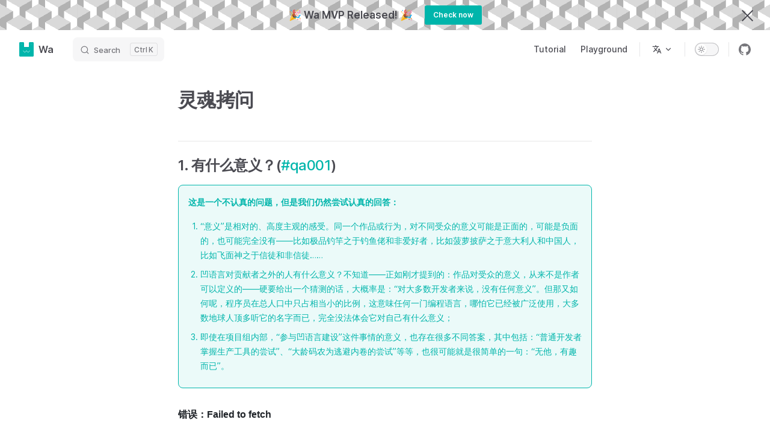

--- FILE ---
content_type: text/html; charset=utf-8
request_url: https://wa-lang.github.io/qa/
body_size: 5933
content:
<!DOCTYPE html>
<html lang="en-US" dir="ltr">
  <head>
    <meta charset="utf-8">
    <meta name="viewport" content="width=device-width,initial-scale=1">
    <title>灵魂拷问 | Wa</title>
    <meta name="description" content="General-purpose language designed for WebAssembly">
    <link rel="preload stylesheet" href="/assets/style.ecd0e332.css" as="style">
    <link rel="modulepreload" href="/assets/chunks/VPAlgoliaSearchBox.bf33330a.js">
    <link rel="modulepreload" href="/assets/chunks/giscus.6650c2d9.js">
    <link rel="modulepreload" href="/assets/app.5cb6475b.js">
    <link rel="modulepreload" href="/assets/qa_index.md.4cb09817.lean.js">
    
    <link rel="icon" href="/favicon.svg">
  <script>(()=>{const e=window.location.pathname;["/reference/spec.html","/reference/design-wz.html"].includes(e)&&(window.location.pathname=e.replace("/reference/","/guide/"))})();</script>
  <script>(()=>{const s=(a,n,_=!1)=>{const e=localStorage.getItem(a);(e?e!=="false":_)&&document.documentElement.classList.add(n)};window.__WA_BANNER_ID__="wa-lang-mvp-release",s(`wa-docs-banner-${window.__WA_BANNER_ID__}`,"banner-dismissed")})();</script>
  <script id="check-dark-light">(()=>{const e=localStorage.getItem("vitepress-theme-appearance")||"auto",a=window.matchMedia("(prefers-color-scheme: dark)").matches;(!e||e==="auto"?a:e==="dark")&&document.documentElement.classList.add("dark")})();</script>
  </head>
  <body>
    <div id="app"><div class="Layout" data-v-46369a17><!--[--><!----><!--]--><!--[--><span tabindex="-1" data-v-0f2d68ef></span><a href="#VPContent" class="VPSkipLink visually-hidden" data-v-0f2d68ef> Skip to content </a><!--]--><!----><header class="VPNav" data-v-46369a17 data-v-6090e53c><div class="VPNavBar" data-v-6090e53c data-v-a7105b61><div class="container" data-v-a7105b61><div class="title" data-v-a7105b61><div class="VPNavBarTitle" data-v-a7105b61 data-v-8fd0ac6c><a class="title" href="/" data-v-8fd0ac6c><!--[--><!--]--><!--[--><img class="VPImage logo" src="/favicon.svg" alt data-v-4536e26d><!--]--><!--[-->Wa<!--]--><!--[--><!--]--></a></div></div><div class="content" data-v-a7105b61><div class="curtain" data-v-a7105b61></div><div class="content-body" data-v-a7105b61><!--[--><!--]--><div class="VPNavBarSearch search" data-v-a7105b61 style="--12acda0e:&#39;Meta&#39;;"><div id="docsearch"><button type="button" class="DocSearch DocSearch-Button" aria-label="Search"><span class="DocSearch-Button-Container"><svg class="DocSearch-Search-Icon" width="20" height="20" viewBox="0 0 20 20"><path d="M14.386 14.386l4.0877 4.0877-4.0877-4.0877c-2.9418 2.9419-7.7115 2.9419-10.6533 0-2.9419-2.9418-2.9419-7.7115 0-10.6533 2.9418-2.9419 7.7115-2.9419 10.6533 0 2.9419 2.9418 2.9419 7.7115 0 10.6533z" stroke="currentColor" fill="none" fill-rule="evenodd" stroke-linecap="round" stroke-linejoin="round"></path></svg><span class="DocSearch-Button-Placeholder">Search</span></span><span class="DocSearch-Button-Keys"><kbd class="DocSearch-Button-Key"></kbd><kbd class="DocSearch-Button-Key">K</kbd></span></button></div></div><nav aria-labelledby="main-nav-aria-label" class="VPNavBarMenu menu" data-v-a7105b61 data-v-c1c4192a><span id="main-nav-aria-label" class="visually-hidden" data-v-c1c4192a>Main Navigation</span><!--[--><!--[--><a class="VPLink link VPNavBarMenuLink" href="https://wa-lang.org/tutorial/" target="_blank" rel="noreferrer" data-v-c1c4192a data-v-873b7da5 data-v-6b916f58><!--[-->Tutorial<!--]--><!----></a><!--]--><!--[--><a class="VPLink link VPNavBarMenuLink" href="https://wa-lang.org/playground/" target="_blank" rel="noreferrer" data-v-c1c4192a data-v-873b7da5 data-v-6b916f58><!--[-->Playground<!--]--><!----></a><!--]--><!--]--></nav><div class="VPFlyout VPNavBarTranslations translations" data-v-a7105b61 data-v-c59d38a1 data-v-0d7c7101><button type="button" class="button" aria-haspopup="true" aria-expanded="false" data-v-0d7c7101><span class="text" data-v-0d7c7101><svg xmlns="http://www.w3.org/2000/svg" aria-hidden="true" focusable="false" viewbox="0 0 24 24" class="option-icon" data-v-0d7c7101><path d="M0 0h24v24H0z" fill="none"></path><path d=" M12.87 15.07l-2.54-2.51.03-.03c1.74-1.94 2.98-4.17 3.71-6.53H17V4h-7V2H8v2H1v1.99h11.17C11.5 7.92 10.44 9.75 9 11.35 8.07 10.32 7.3 9.19 6.69 8h-2c.73 1.63 1.73 3.17 2.98 4.56l-5.09 5.02L4 19l5-5 3.11 3.11.76-2.04zM18.5 10h-2L12 22h2l1.12-3h4.75L21 22h2l-4.5-12zm-2.62 7l1.62-4.33L19.12 17h-3.24z " class="css-c4d79v"></path></svg>  <svg xmlns="http://www.w3.org/2000/svg" aria-hidden="true" focusable="false" viewbox="0 0 24 24" class="text-icon" data-v-0d7c7101><path d="M12,16c-0.3,0-0.5-0.1-0.7-0.3l-6-6c-0.4-0.4-0.4-1,0-1.4s1-0.4,1.4,0l5.3,5.3l5.3-5.3c0.4-0.4,1-0.4,1.4,0s0.4,1,0,1.4l-6,6C12.5,15.9,12.3,16,12,16z"></path></svg></span></button><div class="menu" data-v-0d7c7101><div class="VPMenu" data-v-0d7c7101 data-v-c8075b64><!----><!--[--><!--[--><div class="items" data-v-c59d38a1><p class="title" data-v-c59d38a1>English</p><!--[--><div class="VPMenuLink" data-v-c59d38a1 data-v-2e10b4be><a class="VPLink link" href="https://wa-lang.org/qa/" target="_blank" rel="noreferrer" data-v-2e10b4be data-v-6b916f58><!--[-->简体中文<!--]--><svg xmlns="http://www.w3.org/2000/svg" aria-hidden="true" focusable="false" height="24px" viewbox="0 0 24 24" width="24px" class="icon" data-v-6b916f58><path d="M0 0h24v24H0V0z" fill="none"></path><path d="M9 5v2h6.59L4 18.59 5.41 20 17 8.41V15h2V5H9z"></path></svg></a></div><!--]--></div><!--]--><!--]--></div></div></div><div class="VPNavBarAppearance appearance" data-v-a7105b61 data-v-c4b629a2><button class="VPSwitch VPSwitchAppearance" type="button" role="switch" aria-label="toggle dark mode" aria-checked="false" data-v-c4b629a2 data-v-ada2b646 data-v-b164ae74><span class="check" data-v-b164ae74><span class="icon" data-v-b164ae74><!--[--><svg xmlns="http://www.w3.org/2000/svg" aria-hidden="true" focusable="false" viewbox="0 0 24 24" class="sun" data-v-ada2b646><path d="M12,18c-3.3,0-6-2.7-6-6s2.7-6,6-6s6,2.7,6,6S15.3,18,12,18zM12,8c-2.2,0-4,1.8-4,4c0,2.2,1.8,4,4,4c2.2,0,4-1.8,4-4C16,9.8,14.2,8,12,8z"></path><path d="M12,4c-0.6,0-1-0.4-1-1V1c0-0.6,0.4-1,1-1s1,0.4,1,1v2C13,3.6,12.6,4,12,4z"></path><path d="M12,24c-0.6,0-1-0.4-1-1v-2c0-0.6,0.4-1,1-1s1,0.4,1,1v2C13,23.6,12.6,24,12,24z"></path><path d="M5.6,6.6c-0.3,0-0.5-0.1-0.7-0.3L3.5,4.9c-0.4-0.4-0.4-1,0-1.4s1-0.4,1.4,0l1.4,1.4c0.4,0.4,0.4,1,0,1.4C6.2,6.5,5.9,6.6,5.6,6.6z"></path><path d="M19.8,20.8c-0.3,0-0.5-0.1-0.7-0.3l-1.4-1.4c-0.4-0.4-0.4-1,0-1.4s1-0.4,1.4,0l1.4,1.4c0.4,0.4,0.4,1,0,1.4C20.3,20.7,20,20.8,19.8,20.8z"></path><path d="M3,13H1c-0.6,0-1-0.4-1-1s0.4-1,1-1h2c0.6,0,1,0.4,1,1S3.6,13,3,13z"></path><path d="M23,13h-2c-0.6,0-1-0.4-1-1s0.4-1,1-1h2c0.6,0,1,0.4,1,1S23.6,13,23,13z"></path><path d="M4.2,20.8c-0.3,0-0.5-0.1-0.7-0.3c-0.4-0.4-0.4-1,0-1.4l1.4-1.4c0.4-0.4,1-0.4,1.4,0s0.4,1,0,1.4l-1.4,1.4C4.7,20.7,4.5,20.8,4.2,20.8z"></path><path d="M18.4,6.6c-0.3,0-0.5-0.1-0.7-0.3c-0.4-0.4-0.4-1,0-1.4l1.4-1.4c0.4-0.4,1-0.4,1.4,0s0.4,1,0,1.4l-1.4,1.4C18.9,6.5,18.6,6.6,18.4,6.6z"></path></svg><svg xmlns="http://www.w3.org/2000/svg" aria-hidden="true" focusable="false" viewbox="0 0 24 24" class="moon" data-v-ada2b646><path d="M12.1,22c-0.3,0-0.6,0-0.9,0c-5.5-0.5-9.5-5.4-9-10.9c0.4-4.8,4.2-8.6,9-9c0.4,0,0.8,0.2,1,0.5c0.2,0.3,0.2,0.8-0.1,1.1c-2,2.7-1.4,6.4,1.3,8.4c2.1,1.6,5,1.6,7.1,0c0.3-0.2,0.7-0.3,1.1-0.1c0.3,0.2,0.5,0.6,0.5,1c-0.2,2.7-1.5,5.1-3.6,6.8C16.6,21.2,14.4,22,12.1,22zM9.3,4.4c-2.9,1-5,3.6-5.2,6.8c-0.4,4.4,2.8,8.3,7.2,8.7c2.1,0.2,4.2-0.4,5.8-1.8c1.1-0.9,1.9-2.1,2.4-3.4c-2.5,0.9-5.3,0.5-7.5-1.1C9.2,11.4,8.1,7.7,9.3,4.4z"></path></svg><!--]--></span></span></button></div><div class="VPSocialLinks VPNavBarSocialLinks social-links" data-v-a7105b61 data-v-5b76e2dc data-v-72e3b97c><!--[--><a class="VPSocialLink" href="https://github.com/wa-lang/wa/" target="_blank" rel="noopener" data-v-72e3b97c data-v-185301fe><svg role="img" viewBox="0 0 24 24" xmlns="http://www.w3.org/2000/svg"><title>GitHub</title><path d="M12 .297c-6.63 0-12 5.373-12 12 0 5.303 3.438 9.8 8.205 11.385.6.113.82-.258.82-.577 0-.285-.01-1.04-.015-2.04-3.338.724-4.042-1.61-4.042-1.61C4.422 18.07 3.633 17.7 3.633 17.7c-1.087-.744.084-.729.084-.729 1.205.084 1.838 1.236 1.838 1.236 1.07 1.835 2.809 1.305 3.495.998.108-.776.417-1.305.76-1.605-2.665-.3-5.466-1.332-5.466-5.93 0-1.31.465-2.38 1.235-3.22-.135-.303-.54-1.523.105-3.176 0 0 1.005-.322 3.3 1.23.96-.267 1.98-.399 3-.405 1.02.006 2.04.138 3 .405 2.28-1.552 3.285-1.23 3.285-1.23.645 1.653.24 2.873.12 3.176.765.84 1.23 1.91 1.23 3.22 0 4.61-2.805 5.625-5.475 5.92.42.36.81 1.096.81 2.22 0 1.606-.015 2.896-.015 3.286 0 .315.21.69.825.57C20.565 22.092 24 17.592 24 12.297c0-6.627-5.373-12-12-12"/></svg></a><!--]--></div><div class="VPFlyout VPNavBarExtra extra" data-v-a7105b61 data-v-60034a61 data-v-0d7c7101><button type="button" class="button" aria-haspopup="true" aria-expanded="false" aria-label="extra navigation" data-v-0d7c7101><svg xmlns="http://www.w3.org/2000/svg" aria-hidden="true" focusable="false" viewbox="0 0 24 24" class="icon" data-v-0d7c7101><circle cx="12" cy="12" r="2"></circle><circle cx="19" cy="12" r="2"></circle><circle cx="5" cy="12" r="2"></circle></svg></button><div class="menu" data-v-0d7c7101><div class="VPMenu" data-v-0d7c7101 data-v-c8075b64><!----><!--[--><!--[--><div class="group" data-v-60034a61><p class="trans-title" data-v-60034a61>English</p><!--[--><div class="VPMenuLink" data-v-60034a61 data-v-2e10b4be><a class="VPLink link" href="https://wa-lang.org/qa/" target="_blank" rel="noreferrer" data-v-2e10b4be data-v-6b916f58><!--[-->简体中文<!--]--><svg xmlns="http://www.w3.org/2000/svg" aria-hidden="true" focusable="false" height="24px" viewbox="0 0 24 24" width="24px" class="icon" data-v-6b916f58><path d="M0 0h24v24H0V0z" fill="none"></path><path d="M9 5v2h6.59L4 18.59 5.41 20 17 8.41V15h2V5H9z"></path></svg></a></div><!--]--></div><div class="group" data-v-60034a61><div class="item appearance" data-v-60034a61><p class="label" data-v-60034a61>Appearance</p><div class="appearance-action" data-v-60034a61><button class="VPSwitch VPSwitchAppearance" type="button" role="switch" aria-label="toggle dark mode" aria-checked="false" data-v-60034a61 data-v-ada2b646 data-v-b164ae74><span class="check" data-v-b164ae74><span class="icon" data-v-b164ae74><!--[--><svg xmlns="http://www.w3.org/2000/svg" aria-hidden="true" focusable="false" viewbox="0 0 24 24" class="sun" data-v-ada2b646><path d="M12,18c-3.3,0-6-2.7-6-6s2.7-6,6-6s6,2.7,6,6S15.3,18,12,18zM12,8c-2.2,0-4,1.8-4,4c0,2.2,1.8,4,4,4c2.2,0,4-1.8,4-4C16,9.8,14.2,8,12,8z"></path><path d="M12,4c-0.6,0-1-0.4-1-1V1c0-0.6,0.4-1,1-1s1,0.4,1,1v2C13,3.6,12.6,4,12,4z"></path><path d="M12,24c-0.6,0-1-0.4-1-1v-2c0-0.6,0.4-1,1-1s1,0.4,1,1v2C13,23.6,12.6,24,12,24z"></path><path d="M5.6,6.6c-0.3,0-0.5-0.1-0.7-0.3L3.5,4.9c-0.4-0.4-0.4-1,0-1.4s1-0.4,1.4,0l1.4,1.4c0.4,0.4,0.4,1,0,1.4C6.2,6.5,5.9,6.6,5.6,6.6z"></path><path d="M19.8,20.8c-0.3,0-0.5-0.1-0.7-0.3l-1.4-1.4c-0.4-0.4-0.4-1,0-1.4s1-0.4,1.4,0l1.4,1.4c0.4,0.4,0.4,1,0,1.4C20.3,20.7,20,20.8,19.8,20.8z"></path><path d="M3,13H1c-0.6,0-1-0.4-1-1s0.4-1,1-1h2c0.6,0,1,0.4,1,1S3.6,13,3,13z"></path><path d="M23,13h-2c-0.6,0-1-0.4-1-1s0.4-1,1-1h2c0.6,0,1,0.4,1,1S23.6,13,23,13z"></path><path d="M4.2,20.8c-0.3,0-0.5-0.1-0.7-0.3c-0.4-0.4-0.4-1,0-1.4l1.4-1.4c0.4-0.4,1-0.4,1.4,0s0.4,1,0,1.4l-1.4,1.4C4.7,20.7,4.5,20.8,4.2,20.8z"></path><path d="M18.4,6.6c-0.3,0-0.5-0.1-0.7-0.3c-0.4-0.4-0.4-1,0-1.4l1.4-1.4c0.4-0.4,1-0.4,1.4,0s0.4,1,0,1.4l-1.4,1.4C18.9,6.5,18.6,6.6,18.4,6.6z"></path></svg><svg xmlns="http://www.w3.org/2000/svg" aria-hidden="true" focusable="false" viewbox="0 0 24 24" class="moon" data-v-ada2b646><path d="M12.1,22c-0.3,0-0.6,0-0.9,0c-5.5-0.5-9.5-5.4-9-10.9c0.4-4.8,4.2-8.6,9-9c0.4,0,0.8,0.2,1,0.5c0.2,0.3,0.2,0.8-0.1,1.1c-2,2.7-1.4,6.4,1.3,8.4c2.1,1.6,5,1.6,7.1,0c0.3-0.2,0.7-0.3,1.1-0.1c0.3,0.2,0.5,0.6,0.5,1c-0.2,2.7-1.5,5.1-3.6,6.8C16.6,21.2,14.4,22,12.1,22zM9.3,4.4c-2.9,1-5,3.6-5.2,6.8c-0.4,4.4,2.8,8.3,7.2,8.7c2.1,0.2,4.2-0.4,5.8-1.8c1.1-0.9,1.9-2.1,2.4-3.4c-2.5,0.9-5.3,0.5-7.5-1.1C9.2,11.4,8.1,7.7,9.3,4.4z"></path></svg><!--]--></span></span></button></div></div></div><div class="group" data-v-60034a61><div class="item social-links" data-v-60034a61><div class="VPSocialLinks social-links-list" data-v-60034a61 data-v-72e3b97c><!--[--><a class="VPSocialLink" href="https://github.com/wa-lang/wa/" target="_blank" rel="noopener" data-v-72e3b97c data-v-185301fe><svg role="img" viewBox="0 0 24 24" xmlns="http://www.w3.org/2000/svg"><title>GitHub</title><path d="M12 .297c-6.63 0-12 5.373-12 12 0 5.303 3.438 9.8 8.205 11.385.6.113.82-.258.82-.577 0-.285-.01-1.04-.015-2.04-3.338.724-4.042-1.61-4.042-1.61C4.422 18.07 3.633 17.7 3.633 17.7c-1.087-.744.084-.729.084-.729 1.205.084 1.838 1.236 1.838 1.236 1.07 1.835 2.809 1.305 3.495.998.108-.776.417-1.305.76-1.605-2.665-.3-5.466-1.332-5.466-5.93 0-1.31.465-2.38 1.235-3.22-.135-.303-.54-1.523.105-3.176 0 0 1.005-.322 3.3 1.23.96-.267 1.98-.399 3-.405 1.02.006 2.04.138 3 .405 2.28-1.552 3.285-1.23 3.285-1.23.645 1.653.24 2.873.12 3.176.765.84 1.23 1.91 1.23 3.22 0 4.61-2.805 5.625-5.475 5.92.42.36.81 1.096.81 2.22 0 1.606-.015 2.896-.015 3.286 0 .315.21.69.825.57C20.565 22.092 24 17.592 24 12.297c0-6.627-5.373-12-12-12"/></svg></a><!--]--></div></div></div><!--]--><!--]--></div></div></div><!--[--><!--]--><button type="button" class="VPNavBarHamburger hamburger" aria-label="mobile navigation" aria-expanded="false" aria-controls="VPNavScreen" data-v-a7105b61 data-v-1413a793><span class="container" data-v-1413a793><span class="top" data-v-1413a793></span><span class="middle" data-v-1413a793></span><span class="bottom" data-v-1413a793></span></span></button></div></div></div></div><!----></header><!----><!----><div class="VPContent" id="VPContent" data-v-46369a17 data-v-3f591b35><div class="VPDoc has-aside" data-v-3f591b35 data-v-87eea512><div class="container" data-v-87eea512><div class="aside" data-v-87eea512><div class="aside-curtain" data-v-87eea512></div><div class="aside-container" data-v-87eea512><div class="aside-content" data-v-87eea512><div class="VPDocAside" data-v-87eea512 data-v-d6f3fdf2><!--[--><!--]--><!--[--><!--]--><div class="VPDocAsideOutline" data-v-d6f3fdf2 data-v-fca03ccb><div class="content" data-v-fca03ccb><div class="outline-marker" data-v-fca03ccb></div><div class="outline-title" data-v-fca03ccb>On this page</div><nav aria-labelledby="doc-outline-aria-label" data-v-fca03ccb><span class="visually-hidden" id="doc-outline-aria-label" data-v-fca03ccb> Table of Contents for current page </span><ul class="root" data-v-fca03ccb data-v-b36948d2><!--[--><!--]--></ul></nav></div></div><!--[--><!--]--><div class="spacer" data-v-d6f3fdf2></div><!--[--><!--]--><!----><!--[--><!--]--><!--[--><!--]--></div></div></div></div><div class="content" data-v-87eea512><div class="content-container" data-v-87eea512><!--[--><!--]--><main class="main" data-v-87eea512><div style="position:relative;" class="vp-doc _qa_index" data-v-87eea512><div><h1 id="灵魂拷问" tabindex="-1">灵魂拷问 <a class="header-anchor" href="#灵魂拷问" aria-hidden="true">#</a></h1><div id="qa001"></div><h2 id="_1-有什么意义-qa001" tabindex="-1">1. 有什么意义？(<a href="#qa001">#qa001</a>) <a class="header-anchor" href="#_1-有什么意义-qa001" aria-hidden="true">#</a></h2><div class="tip custom-block"><p class="custom-block-title">这是一个不认真的问题，但是我们仍然尝试认真的回答：</p><ol><li>“意义”是相对的、高度主观的感受。同一个作品或行为，对不同受众的意义可能是正面的，可能是负面的，也可能完全没有——比如极品钓竿之于钓鱼佬和非爱好者，比如菠萝披萨之于意大利人和中国人，比如飞面神之于信徒和非信徒……</li><li>凹语言对贡献者之外的人有什么意义？不知道——正如刚才提到的：作品对受众的意义，从来不是作者可以定义的——硬要给出一个猜测的话，大概率是：“对大多数开发者来说，没有任何意义”。但那又如何呢，程序员在总人口中只占相当小的比例，这意味任何一门编程语言，哪怕它已经被广泛使用，大多数地球人顶多听它的名字而已，完全没法体会它对自己有什么意义；</li><li>即使在项目组内部，“参与凹语言建设”这件事情的意义，也存在很多不同答案，其中包括：“普通开发者掌握生产工具的尝试”、“大龄码农为逃避内卷的尝试”等等，也很可能就是很简单的一句：“无他，有趣而已”。</li></ol></div></div></div></main><!--[--><!--]--><!----><!--[--><!--[--><!--[--><!----><!--]--><!--]--><!--]--></div></div></div></div></div><footer class="VPFooter" data-v-46369a17 data-v-32effe3c><div class="container" data-v-32effe3c><!----><p class="copyright" data-v-32effe3c>©️ China Wuhan WaYuYan Technology Co., Ltd. 2025</p></div></footer><!--[--><!--]--></div></div>
    <script>__VP_HASH_MAP__ = JSON.parse("{\"community_conference_c0013.md\":\"41ee1689\",\"community_conference_index.md\":\"68948869\",\"smalltalk_st0019.md\":\"e40d06f5\",\"reference_index.md\":\"70d96551\",\"smalltalk_st0021.md\":\"62d1f8d6\",\"smalltalk_index.md\":\"6a82d24d\",\"smalltalk_st0022.md\":\"3f0c56e6\",\"community_conference_c0003.md\":\"f73c91d6\",\"community_conference_c0011.md\":\"7e482288\",\"guide_examples.md\":\"33b09a37\",\"guide_design-wz.md\":\"893b237c\",\"guide_quick-start.md\":\"5f6bff88\",\"community_conference_c0012.md\":\"858e678e\",\"smalltalk_st0015.md\":\"35a007ac\",\"public_wa-chan_readme.md\":\"d1447adb\",\"community_conference_c0020.md\":\"4c9cf189\",\"en_guide_as-go-script.md\":\"7b166706\",\"community_conference_c0021.md\":\"be03a6f6\",\"smalltalk_st0007.md\":\"fccf56fc\",\"smalltalk_st0016.md\":\"90795cf4\",\"community_contribute.md\":\"170d1470\",\"qa_index.md\":\"4cb09817\",\"community_proposal_p0004.md\":\"bd16ee10\",\"smalltalk_st0000.md\":\"9258025c\",\"smalltalk_st0023.md\":\"6e3e2863\",\"smalltalk_st0024.md\":\"9d7046d9\",\"smalltalk_st0020.md\":\"cfed83d4\",\"smalltalk_st0010.md\":\"7fa3ee0e\",\"en_guide_example-prime.md\":\"f40be2ab\",\"smalltalk_st0006.md\":\"cf23b74f\",\"smalltalk_st0013.md\":\"3d8c0326\",\"community_proposal_p0005.md\":\"2f33b556\",\"guide_wca.md\":\"bf3415ef\",\"guide_license.md\":\"9ef3a292\",\"smalltalk_st0017.md\":\"e080f6ef\",\"community_conference_c0017.md\":\"9a10c3db\",\"smalltalk_st0031.md\":\"84e978c1\",\"smalltalk_submission_rules.md\":\"17ded536\",\"smalltalk_st0032.md\":\"f931fb73\",\"community_conference_c0008.md\":\"1e2b2ce2\",\"en_index.md\":\"11c8ff23\",\"community_conference_c0019.md\":\"23e637f9\",\"smalltalk_st0009.md\":\"294a557d\",\"community_proposal_p0002.md\":\"7898f2b1\",\"smalltalk_st0014.md\":\"eb101076\",\"guide_index.md\":\"f22f8e94\",\"smalltalk_st0027.md\":\"99e46b97\",\"community_conference_c0004.md\":\"ef014e9d\",\"community_conference_c0010.md\":\"509f1669\",\"examples_index.md\":\"5cf5e5c2\",\"smalltalk_st0003.md\":\"2e763f90\",\"community_conference_c0015.md\":\"c2348441\",\"smalltalk_st0018.md\":\"845dfbbd\",\"en_guide_playground.md\":\"b3a5df77\",\"community_conference_c0014.md\":\"0942b902\",\"en_blog_index.md\":\"91218a7e\",\"community_license.md\":\"ef0c0aca\",\"guide_changelog.md\":\"38dea9d9\",\"smalltalk_st0001.md\":\"6dcfb37c\",\"smalltalk_st0026.md\":\"d8bc3959\",\"community_conference_c0007.md\":\"dbaff1a6\",\"smalltalk_st0004.md\":\"5f8b7de9\",\"community_conference_c0016.md\":\"f3f0da3f\",\"en_guide_index.md\":\"94b17bfd\",\"smalltalk_st0002.md\":\"07a29c21\",\"community_proposal_p0008.md\":\"6de56b8f\",\"smalltalk_st0005.md\":\"4b55a920\",\"community_conference_c0002.md\":\"4d524036\",\"reference_spec.md\":\"e89fa84c\",\"guide_contribute.md\":\"cb0a0362\",\"guide_spec.md\":\"3f41e0e4\",\"community_conference_c0006.md\":\"50926f9a\",\"smalltalk_st0012.md\":\"a6a40340\",\"community_conference_c0005.md\":\"e2fab7af\",\"community_wca.md\":\"28a915f2\",\"community_conference_c0001.md\":\"4c13a089\",\"smalltalk_st0028.md\":\"a8749f58\",\"smalltalk_st0029.md\":\"4fbdacac\",\"smalltalk_st0030.md\":\"c55afdce\",\"index.md\":\"2e81456e\",\"en_blog_blog0002.md\":\"145fccd2\",\"community_proposal_p0007.md\":\"ea89f3ba\",\"community_proposal_p0006.md\":\"98b8774e\",\"community_conference_c0018.md\":\"9e96934c\",\"community_proposal_p0001.md\":\"fe7f83f3\",\"smalltalk_st0011.md\":\"0b1dbff9\",\"community_index.md\":\"661facb8\",\"en_blog_blog0001.md\":\"16c674f4\",\"en_guide_quick-start.md\":\"3b4a3eb4\",\"guide_goals.md\":\"03fda41d\",\"smalltalk_st0025.md\":\"f299a8c2\",\"community_conference_c0009.md\":\"e5b5ba34\",\"community_proposal_tmpl.md\":\"a6bfabb8\",\"community_proposal_p0003.md\":\"23708f07\",\"smalltalk_st0008.md\":\"6ca63f8a\",\"reference_design-wz.md\":\"636bcfeb\"}")</script>
    <script type="module" async src="/assets/app.5cb6475b.js"></script>
    
  </body>
</html>

--- FILE ---
content_type: text/css; charset=utf-8
request_url: https://wa-lang.github.io/assets/style.ecd0e332.css
body_size: 17186
content:
@font-face{font-family:Inter var;font-weight:100 900;font-display:swap;font-style:normal;font-named-instance:"Regular";src:url(/assets/inter-roman-cyrillic.5f2c6c8c.woff2) format("woff2");unicode-range:U+0301,U+0400-045F,U+0490-0491,U+04B0-04B1,U+2116}@font-face{font-family:Inter var;font-weight:100 900;font-display:swap;font-style:normal;font-named-instance:"Regular";src:url(/assets/inter-roman-cyrillic-ext.e75737ce.woff2) format("woff2");unicode-range:U+0460-052F,U+1C80-1C88,U+20B4,U+2DE0-2DFF,U+A640-A69F,U+FE2E-FE2F}@font-face{font-family:Inter var;font-weight:100 900;font-display:swap;font-style:normal;font-named-instance:"Regular";src:url(/assets/inter-roman-greek.d5a6d92a.woff2) format("woff2");unicode-range:U+0370-03FF}@font-face{font-family:Inter var;font-weight:100 900;font-display:swap;font-style:normal;font-named-instance:"Regular";src:url(/assets/inter-roman-greek-ext.ab0619bc.woff2) format("woff2");unicode-range:U+1F00-1FFF}@font-face{font-family:Inter var;font-weight:100 900;font-display:swap;font-style:normal;font-named-instance:"Regular";src:url(/assets/inter-roman-latin.2ed14f66.woff2) format("woff2");unicode-range:U+0000-00FF,U+0131,U+0152-0153,U+02BB-02BC,U+02C6,U+02DA,U+02DC,U+2000-206F,U+2074,U+20AC,U+2122,U+2191,U+2193,U+2212,U+2215,U+FEFF,U+FFFD}@font-face{font-family:Inter var;font-weight:100 900;font-display:swap;font-style:normal;font-named-instance:"Regular";src:url(/assets/inter-roman-latin-ext.0030eebd.woff2) format("woff2");unicode-range:U+0100-024F,U+0259,U+1E00-1EFF,U+2020,U+20A0-20AB,U+20AD-20CF,U+2113,U+2C60-2C7F,U+A720-A7FF}@font-face{font-family:Inter var;font-weight:100 900;font-display:swap;font-style:normal;font-named-instance:"Regular";src:url(/assets/inter-roman-vietnamese.14ce25a6.woff2) format("woff2");unicode-range:U+0102-0103,U+0110-0111,U+0128-0129,U+0168-0169,U+01A0-01A1,U+01AF-01B0,U+1EA0-1EF9,U+20AB}@font-face{font-family:Inter var;font-weight:100 900;font-display:swap;font-style:italic;font-named-instance:"Italic";src:url(/assets/inter-italic-cyrillic.ea42a392.woff2) format("woff2");unicode-range:U+0301,U+0400-045F,U+0490-0491,U+04B0-04B1,U+2116}@font-face{font-family:Inter var;font-weight:100 900;font-display:swap;font-style:italic;font-named-instance:"Italic";src:url(/assets/inter-italic-cyrillic-ext.33bd5a8e.woff2) format("woff2");unicode-range:U+0460-052F,U+1C80-1C88,U+20B4,U+2DE0-2DFF,U+A640-A69F,U+FE2E-FE2F}@font-face{font-family:Inter var;font-weight:100 900;font-display:swap;font-style:italic;font-named-instance:"Italic";src:url(/assets/inter-italic-greek.8f4463c4.woff2) format("woff2");unicode-range:U+0370-03FF}@font-face{font-family:Inter var;font-weight:100 900;font-display:swap;font-style:italic;font-named-instance:"Italic";src:url(/assets/inter-italic-greek-ext.4fbe9427.woff2) format("woff2");unicode-range:U+1F00-1FFF}@font-face{font-family:Inter var;font-weight:100 900;font-display:swap;font-style:italic;font-named-instance:"Italic";src:url(/assets/inter-italic-latin.bd3b6f56.woff2) format("woff2");unicode-range:U+0000-00FF,U+0131,U+0152-0153,U+02BB-02BC,U+02C6,U+02DA,U+02DC,U+2000-206F,U+2074,U+20AC,U+2122,U+2191,U+2193,U+2212,U+2215,U+FEFF,U+FFFD}@font-face{font-family:Inter var;font-weight:100 900;font-display:swap;font-style:italic;font-named-instance:"Italic";src:url(/assets/inter-italic-latin-ext.bd8920cc.woff2) format("woff2");unicode-range:U+0100-024F,U+0259,U+1E00-1EFF,U+2020,U+20A0-20AB,U+20AD-20CF,U+2113,U+2C60-2C7F,U+A720-A7FF}@font-face{font-family:Inter var;font-weight:100 900;font-display:swap;font-style:italic;font-named-instance:"Italic";src:url(/assets/inter-italic-vietnamese.6ce511fb.woff2) format("woff2");unicode-range:U+0102-0103,U+0110-0111,U+0128-0129,U+0168-0169,U+01A0-01A1,U+01AF-01B0,U+1EA0-1EF9,U+20AB}:root{--vp-c-white: #ffffff;--vp-c-black: #000000;--vp-c-gray: #8e8e93;--vp-c-text-light-1: rgba(60, 60, 67, .92);--vp-c-text-light-2: rgba(60, 60, 67, .7);--vp-c-text-light-3: rgba(60, 60, 67, .33);--vp-c-text-dark-1: rgba(255, 255, 245, .86);--vp-c-text-dark-2: rgba(235, 235, 245, .6);--vp-c-text-dark-3: rgba(235, 235, 245, .38);--vp-c-green: #10b981;--vp-c-green-light: #34d399;--vp-c-green-lighter: #6ee7b7;--vp-c-green-dark: #059669;--vp-c-green-darker: #047857;--vp-c-green-dimm-1: rgba(16, 185, 129, .05);--vp-c-green-dimm-2: rgba(16, 185, 129, .2);--vp-c-green-dimm-3: rgba(16, 185, 129, .5);--vp-c-yellow: #eab308;--vp-c-yellow-light: #facc15;--vp-c-yellow-lighter: #fde047;--vp-c-yellow-dark: #ca8a04;--vp-c-yellow-darker: #a16207;--vp-c-yellow-dimm-1: rgba(234, 179, 8, .05);--vp-c-yellow-dimm-2: rgba(234, 179, 8, .2);--vp-c-yellow-dimm-3: rgba(234, 179, 8, .5);--vp-c-red: #f43f5e;--vp-c-red-light: #fb7185;--vp-c-red-lighter: #fda4af;--vp-c-red-dark: #e11d48;--vp-c-red-darker: #be123c;--vp-c-red-dimm-1: rgba(244, 63, 94, .05);--vp-c-red-dimm-2: rgba(244, 63, 94, .2);--vp-c-red-dimm-3: rgba(244, 63, 94, .5);--vp-c-sponsor: #db2777}:root{--vp-c-bg: #ffffff;--vp-c-bg-elv: #ffffff;--vp-c-bg-elv-up: #ffffff;--vp-c-bg-elv-down: #f6f6f7;--vp-c-bg-elv-mute: #f6f6f7;--vp-c-bg-soft: #f6f6f7;--vp-c-bg-soft-up: #ffffff;--vp-c-bg-soft-down: #e3e3e5;--vp-c-bg-soft-mute: #e3e3e5;--vp-c-bg-alt: #f6f6f7;--vp-c-border: rgba(60, 60, 67, .29);--vp-c-divider: rgba(60, 60, 67, .12);--vp-c-gutter: rgba(60, 60, 67, .12);--vp-c-neutral: var(--vp-c-black);--vp-c-neutral-inverse: var(--vp-c-white);--vp-c-text-1: var(--vp-c-text-light-1);--vp-c-text-2: var(--vp-c-text-light-2);--vp-c-text-3: var(--vp-c-text-light-3);--vp-c-text-inverse-1: var(--vp-c-text-dark-1);--vp-c-text-inverse-2: var(--vp-c-text-dark-2);--vp-c-text-inverse-3: var(--vp-c-text-dark-3);--vp-c-text-code: #476582;--vp-c-brand: var(--vp-c-green);--vp-c-brand-light: var(--vp-c-green-light);--vp-c-brand-lighter: var(--vp-c-green-lighter);--vp-c-brand-dark: var(--vp-c-green-dark);--vp-c-brand-darker: var(--vp-c-green-darker);--vp-c-mute: #f6f6f7;--vp-c-mute-light: #f9f9fc;--vp-c-mute-lighter: #ffffff;--vp-c-mute-dark: #e3e3e5;--vp-c-mute-darker: #d7d7d9}.dark{--vp-c-bg: #1e1e20;--vp-c-bg-elv: #252529;--vp-c-bg-elv-up: #313136;--vp-c-bg-elv-down: #1e1e20;--vp-c-bg-elv-mute: #313136;--vp-c-bg-soft: #252529;--vp-c-bg-soft-up: #313136;--vp-c-bg-soft-down: #1e1e20;--vp-c-bg-soft-mute: #313136;--vp-c-bg-alt: #161618;--vp-c-border: rgba(82, 82, 89, .68);--vp-c-divider: rgba(82, 82, 89, .32);--vp-c-gutter: #000000;--vp-c-neutral: var(--vp-c-white);--vp-c-neutral-inverse: var(--vp-c-black);--vp-c-text-1: var(--vp-c-text-dark-1);--vp-c-text-2: var(--vp-c-text-dark-2);--vp-c-text-3: var(--vp-c-text-dark-3);--vp-c-text-inverse-1: var(--vp-c-text-light-1);--vp-c-text-inverse-2: var(--vp-c-text-light-2);--vp-c-text-inverse-3: var(--vp-c-text-light-3);--vp-c-text-code: #c9def1;--vp-c-mute: #313136;--vp-c-mute-light: #3a3a3c;--vp-c-mute-lighter: #505053;--vp-c-mute-dark: #2c2c30;--vp-c-mute-darker: #252529}:root{--vp-font-family-base: "Inter var", "Inter", ui-sans-serif, system-ui, -apple-system, BlinkMacSystemFont, "Segoe UI", Roboto, "Helvetica Neue", Helvetica, Arial, "Noto Sans", sans-serif, "Apple Color Emoji", "Segoe UI Emoji", "Segoe UI Symbol", "Noto Color Emoji";--vp-font-family-mono: ui-monospace, SFMono-Regular, "SF Mono", Menlo, Monaco, Consolas, "Liberation Mono", "Courier New", monospace}:root{--vp-shadow-1: 0 1px 2px rgba(0, 0, 0, .04), 0 1px 2px rgba(0, 0, 0, .06);--vp-shadow-2: 0 3px 12px rgba(0, 0, 0, .07), 0 1px 4px rgba(0, 0, 0, .07);--vp-shadow-3: 0 12px 32px rgba(0, 0, 0, .1), 0 2px 6px rgba(0, 0, 0, .08);--vp-shadow-4: 0 14px 44px rgba(0, 0, 0, .12), 0 3px 9px rgba(0, 0, 0, .12);--vp-shadow-5: 0 18px 56px rgba(0, 0, 0, .16), 0 4px 12px rgba(0, 0, 0, .16)}:root{--vp-z-index-local-nav: 10;--vp-z-index-nav: 20;--vp-z-index-layout-top: 30;--vp-z-index-backdrop: 40;--vp-z-index-sidebar: 50;--vp-z-index-footer: 60}:root{--vp-icon-copy: url("data:image/svg+xml,%3Csvg xmlns='http://www.w3.org/2000/svg' fill='none' height='20' width='20' stroke='rgba(128,128,128,1)' stroke-width='2' viewBox='0 0 24 24'%3E%3Cpath stroke-linecap='round' stroke-linejoin='round' d='M9 5H7a2 2 0 0 0-2 2v12a2 2 0 0 0 2 2h10a2 2 0 0 0 2-2V7a2 2 0 0 0-2-2h-2M9 5a2 2 0 0 0 2 2h2a2 2 0 0 0 2-2M9 5a2 2 0 0 1 2-2h2a2 2 0 0 1 2 2'/%3E%3C/svg%3E");--vp-icon-copied: url("data:image/svg+xml,%3Csvg xmlns='http://www.w3.org/2000/svg' fill='none' height='20' width='20' stroke='rgba(128,128,128,1)' stroke-width='2' viewBox='0 0 24 24'%3E%3Cpath stroke-linecap='round' stroke-linejoin='round' d='M9 5H7a2 2 0 0 0-2 2v12a2 2 0 0 0 2 2h10a2 2 0 0 0 2-2V7a2 2 0 0 0-2-2h-2M9 5a2 2 0 0 0 2 2h2a2 2 0 0 0 2-2M9 5a2 2 0 0 1 2-2h2a2 2 0 0 1 2 2m-6 9 2 2 4-4'/%3E%3C/svg%3E")}:root{--vp-layout-max-width: 1440px}:root{--vp-code-line-height: 1.7;--vp-code-font-size: .875em;--vp-code-block-color: var(--vp-c-text-dark-1);--vp-code-block-bg: #292b30;--vp-code-block-divider-color: #000000;--vp-code-line-highlight-color: rgba(0, 0, 0, .5);--vp-code-line-number-color: var(--vp-c-text-dark-3);--vp-code-line-diff-add-color: var(--vp-c-green-dimm-2);--vp-code-line-diff-add-symbol-color: var(--vp-c-green);--vp-code-line-diff-remove-color: var(--vp-c-red-dimm-2);--vp-code-line-diff-remove-symbol-color: var(--vp-c-red);--vp-code-line-warning-color: var(--vp-c-yellow-dimm-2);--vp-code-line-error-color: var(--vp-c-red-dimm-2);--vp-code-copy-code-hover-bg: rgba(255, 255, 255, .05);--vp-code-copy-code-active-text: var(--vp-c-text-dark-2);--vp-code-tab-divider: var(--vp-code-block-divider-color);--vp-code-tab-text-color: var(--vp-c-text-dark-2);--vp-code-tab-bg: var(--vp-code-block-bg);--vp-code-tab-hover-text-color: var(--vp-c-text-dark-1);--vp-code-tab-active-text-color: var(--vp-c-text-dark-1);--vp-code-tab-active-bar-color: var(--vp-c-brand)}.dark{--vp-code-block-bg: #161618}:root{--vp-button-brand-border: var(--vp-c-brand-lighter);--vp-button-brand-text: var(--vp-c-white);--vp-button-brand-bg: var(--vp-c-brand);--vp-button-brand-hover-border: var(--vp-c-brand-lighter);--vp-button-brand-hover-text: var(--vp-c-white);--vp-button-brand-hover-bg: var(--vp-c-brand-dark);--vp-button-brand-active-border: var(--vp-c-brand-lighter);--vp-button-brand-active-text: var(--vp-c-white);--vp-button-brand-active-bg: var(--vp-c-brand-darker);--vp-button-alt-border: var(--vp-c-border);--vp-button-alt-text: var(--vp-c-neutral);--vp-button-alt-bg: var(--vp-c-mute);--vp-button-alt-hover-border: var(--vp-c-border);--vp-button-alt-hover-text: var(--vp-c-neutral);--vp-button-alt-hover-bg: var(--vp-c-mute-dark);--vp-button-alt-active-border: var(--vp-c-border);--vp-button-alt-active-text: var(--vp-c-neutral);--vp-button-alt-active-bg: var(--vp-c-mute-darker);--vp-button-sponsor-border: var(--vp-c-gray-light-3);--vp-button-sponsor-text: var(--vp-c-text-light-2);--vp-button-sponsor-bg: transparent;--vp-button-sponsor-hover-border: var(--vp-c-sponsor);--vp-button-sponsor-hover-text: var(--vp-c-sponsor);--vp-button-sponsor-hover-bg: transparent;--vp-button-sponsor-active-border: var(--vp-c-sponsor);--vp-button-sponsor-active-text: var(--vp-c-sponsor);--vp-button-sponsor-active-bg: transparent}.dark{--vp-button-sponsor-border: var(--vp-c-gray-dark-1);--vp-button-sponsor-text: var(--vp-c-text-dark-2)}:root{--vp-custom-block-font-size: 14px;--vp-custom-block-code-font-size: 13px;--vp-custom-block-info-border: var(--vp-c-border);--vp-custom-block-info-text: var(--vp-c-text-2);--vp-custom-block-info-bg: var(--vp-c-bg-soft);--vp-custom-block-info-code-bg: var(--vp-c-mute);--vp-custom-block-tip-border: var(--vp-c-green-dimm-3);--vp-custom-block-tip-text: var(--vp-c-green);--vp-custom-block-tip-bg: var(--vp-c-green-dimm-1);--vp-custom-block-tip-code-bg: var(--vp-custom-block-tip-bg);--vp-custom-block-warning-border: var(--vp-c-yellow-dimm-3);--vp-custom-block-warning-text: var(--vp-c-yellow);--vp-custom-block-warning-bg: var(--vp-c-yellow-dimm-1);--vp-custom-block-warning-code-bg: var(--vp-custom-block-warning-bg);--vp-custom-block-danger-border: var(--vp-c-red-dimm-3);--vp-custom-block-danger-text: var(--vp-c-red);--vp-custom-block-danger-bg: var(--vp-c-red-dimm-1);--vp-custom-block-danger-code-bg: var(--vp-custom-block-danger-bg);--vp-custom-block-details-border: var(--vp-custom-block-info-border);--vp-custom-block-details-text: var(--vp-custom-block-info-text);--vp-custom-block-details-bg: var(--vp-custom-block-info-bg);--vp-custom-block-details-code-bg: var(--vp-custom-block-details-bg)}:root{--vp-input-border-color: var(--vp-c-border);--vp-input-bg-color: var(--vp-c-bg-alt);--vp-input-hover-border-color: var(--vp-c-gray);--vp-input-switch-bg-color: var(--vp-c-mute)}:root{--vp-nav-height: 64px;--vp-nav-bg-color: var(--vp-c-bg);--vp-nav-screen-bg-color: var(--vp-c-bg)}:root{--vp-local-nav-bg-color: var(--vp-c-bg)}:root{--vp-sidebar-width: 272px;--vp-sidebar-bg-color: var(--vp-c-bg-alt)}:root{--vp-backdrop-bg-color: rgba(0, 0, 0, .6)}:root{--vp-home-hero-name-color: var(--vp-c-brand);--vp-home-hero-name-background: transparent;--vp-home-hero-image-background-image: none;--vp-home-hero-image-filter: none}:root{--vp-badge-info-border: var(--vp-c-border);--vp-badge-info-text: var(--vp-c-text-2);--vp-badge-info-bg: var(--vp-c-bg-soft);--vp-badge-tip-border: var(--vp-c-green-dark);--vp-badge-tip-text: var(--vp-c-green);--vp-badge-tip-bg: var(--vp-c-green-dimm-1);--vp-badge-warning-border: var(--vp-c-yellow-dark);--vp-badge-warning-text: var(--vp-c-yellow);--vp-badge-warning-bg: var(--vp-c-yellow-dimm-1);--vp-badge-danger-border: var(--vp-c-red-dark);--vp-badge-danger-text: var(--vp-c-red);--vp-badge-danger-bg: var(--vp-c-red-dimm-1)}:root{--vp-carbon-ads-text-color: var(--vp-c-text-1);--vp-carbon-ads-poweredby-color: var(--vp-c-text-2);--vp-carbon-ads-bg-color: var(--vp-c-bg-soft);--vp-carbon-ads-hover-text-color: var(--vp-c-brand);--vp-carbon-ads-hover-poweredby-color: var(--vp-c-text-1)}*,:before,:after{box-sizing:border-box}html{line-height:1.4;font-size:16px;-webkit-text-size-adjust:100%}html.dark{color-scheme:dark}body{margin:0;width:100%;min-width:320px;min-height:100vh;line-height:24px;font-family:var(--vp-font-family-base);font-size:16px;font-weight:400;color:var(--vp-c-text-1);background-color:var(--vp-c-bg);direction:ltr;font-synthesis:none;text-rendering:optimizeLegibility;-webkit-font-smoothing:antialiased;-moz-osx-font-smoothing:grayscale}main{display:block}h1,h2,h3,h4,h5,h6{margin:0;line-height:24px;font-size:16px;font-weight:400}p{margin:0}strong,b{font-weight:600}a,area,button,[role=button],input,label,select,summary,textarea{touch-action:manipulation}a{color:inherit;text-decoration:inherit}ol,ul{list-style:none;margin:0;padding:0}blockquote{margin:0}pre,code,kbd,samp{font-family:var(--vp-font-family-mono)}img,svg,video,canvas,audio,iframe,embed,object{display:block}figure{margin:0}img,video{max-width:100%;height:auto}button,input,optgroup,select,textarea{border:0;padding:0;line-height:inherit;color:inherit}button{padding:0;font-family:inherit;background-color:transparent;background-image:none}button:enabled,[role=button]:enabled{cursor:pointer}button:focus,button:focus-visible{outline:1px dotted;outline:4px auto -webkit-focus-ring-color}button:focus:not(:focus-visible){outline:none!important}input:focus,textarea:focus,select:focus{outline:none}table{border-collapse:collapse}input{background-color:transparent}input:-ms-input-placeholder,textarea:-ms-input-placeholder{color:var(--vp-c-text-3)}input::-ms-input-placeholder,textarea::-ms-input-placeholder{color:var(--vp-c-text-3)}input::placeholder,textarea::placeholder{color:var(--vp-c-text-3)}input::-webkit-outer-spin-button,input::-webkit-inner-spin-button{-webkit-appearance:none;margin:0}input[type=number]{-moz-appearance:textfield}textarea{resize:vertical}select{-webkit-appearance:none}fieldset{margin:0;padding:0}h1,h2,h3,h4,h5,h6,li,p{overflow-wrap:break-word}vite-error-overlay{z-index:9999}.visually-hidden{position:absolute;width:1px;height:1px;white-space:nowrap;clip:rect(0 0 0 0);clip-path:inset(50%);overflow:hidden}.custom-block{border:1px solid transparent;border-radius:8px;padding:16px 16px 8px;line-height:24px;font-size:var(--vp-custom-block-font-size);color:var(--vp-c-text-2)}.custom-block.info{border-color:var(--vp-custom-block-info-border);color:var(--vp-custom-block-info-text);background-color:var(--vp-custom-block-info-bg)}.custom-block.info code{background-color:var(--vp-custom-block-info-code-bg)}.custom-block.tip{border-color:var(--vp-custom-block-tip-border);color:var(--vp-custom-block-tip-text);background-color:var(--vp-custom-block-tip-bg)}.custom-block.tip code{background-color:var(--vp-custom-block-tip-code-bg)}.custom-block.warning{border-color:var(--vp-custom-block-warning-border);color:var(--vp-custom-block-warning-text);background-color:var(--vp-custom-block-warning-bg)}.custom-block.warning code{background-color:var(--vp-custom-block-warning-code-bg)}.custom-block.danger{border-color:var(--vp-custom-block-danger-border);color:var(--vp-custom-block-danger-text);background-color:var(--vp-custom-block-danger-bg)}.custom-block.danger code{background-color:var(--vp-custom-block-danger-code-bg)}.custom-block.details{border-color:var(--vp-custom-block-details-border);color:var(--vp-custom-block-details-text);background-color:var(--vp-custom-block-details-bg)}.custom-block.details code{background-color:var(--vp-custom-block-details-code-bg)}.custom-block-title{font-weight:700}.custom-block p+p{margin:8px 0}.custom-block.details summary{margin:0 0 8px;font-weight:700;cursor:pointer}.custom-block.details summary+p{margin:8px 0}.custom-block a{color:inherit;font-weight:600;text-decoration:underline;transition:opacity .25s}.custom-block a:hover{opacity:.6}.custom-block code{font-size:var(--vp-custom-block-code-font-size)}.dark .vp-code-light{display:none}html:not(.dark) .vp-code-dark{display:none}.vp-code-group{margin-top:16px}.vp-code-group .tabs{position:relative;display:flex;margin-right:-24px;margin-left:-24px;padding:0 12px;background-color:var(--vp-code-tab-bg);overflow-x:auto;overflow-y:hidden}.vp-code-group .tabs:after{position:absolute;right:0;bottom:0;left:0;height:1px;background-color:var(--vp-code-tab-divider);content:""}@media (min-width: 640px){.vp-code-group .tabs{margin-right:0;margin-left:0;border-radius:8px 8px 0 0}}.vp-code-group .tabs input{position:absolute;opacity:0;pointer-events:none}.vp-code-group .tabs label{position:relative;display:inline-block;border-bottom:1px solid transparent;padding:0 12px;line-height:48px;font-size:14px;font-weight:500;color:var(--vp-code-tab-text-color);background-color:var(--vp-code-tab-bg);white-space:nowrap;cursor:pointer;transition:color .25s}.vp-code-group .tabs label:after{position:absolute;right:8px;bottom:-1px;left:8px;z-index:10;height:1px;content:"";background-color:transparent;transition:background-color .25s}.vp-code-group label:hover{color:var(--vp-code-tab-hover-text-color)}.vp-code-group input:checked+label{color:var(--vp-code-tab-active-text-color)}.vp-code-group input:checked+label:after{background-color:var(--vp-code-tab-active-bar-color)}.vp-code-group div[class*=language-]{display:none;margin-top:0!important;border-top-left-radius:0!important;border-top-right-radius:0!important}.vp-code-group div[class*=language-].active{display:block}.vp-doc h1,.vp-doc h2,.vp-doc h3,.vp-doc h4,.vp-doc h5,.vp-doc h6{position:relative;font-weight:600;outline:none}.vp-doc h1{letter-spacing:-.02em;line-height:40px;font-size:28px}.vp-doc h2{margin:48px 0 16px;border-top:1px solid var(--vp-c-divider);padding-top:24px;letter-spacing:-.02em;line-height:32px;font-size:24px}.vp-doc h3{margin:32px 0 0;letter-spacing:-.01em;line-height:28px;font-size:20px}.vp-doc .header-anchor{float:left;margin-left:-.87em;padding-right:.23em;font-weight:500;user-select:none;opacity:0;transition:color .25s,opacity .25s}.vp-doc h1:hover .header-anchor,.vp-doc h1 .header-anchor:focus,.vp-doc h2:hover .header-anchor,.vp-doc h2 .header-anchor:focus,.vp-doc h3:hover .header-anchor,.vp-doc h3 .header-anchor:focus,.vp-doc h4:hover .header-anchor,.vp-doc h4 .header-anchor:focus,.vp-doc h5:hover .header-anchor,.vp-doc h5 .header-anchor:focus,.vp-doc h6:hover .header-anchor,.vp-doc h6 .header-anchor:focus{opacity:1}@media (min-width: 768px){.vp-doc h1{letter-spacing:-.02em;line-height:40px;font-size:32px}}.vp-doc p,.vp-doc summary{margin:16px 0}.vp-doc p{line-height:28px}.vp-doc blockquote{margin:16px 0;border-left:2px solid var(--vp-c-divider);padding-left:16px;transition:border-color .5s}.vp-doc blockquote>p{margin:0;font-size:16px;color:var(--vp-c-text-2);transition:color .5s}.vp-doc a{font-weight:500;color:var(--vp-c-brand);text-decoration-style:dotted;transition:color .25s}.vp-doc a:hover{color:var(--vp-c-brand-dark)}.vp-doc strong{font-weight:600}.vp-doc ul,.vp-doc ol{padding-left:1.25rem;margin:16px 0}.vp-doc ul{list-style:disc}.vp-doc ol{list-style:decimal}.vp-doc li+li{margin-top:8px}.vp-doc li>ol,.vp-doc li>ul{margin:8px 0 0}.vp-doc table{display:block;border-collapse:collapse;margin:20px 0;overflow-x:auto}.vp-doc tr{border-top:1px solid var(--vp-c-divider);transition:background-color .5s}.vp-doc tr:nth-child(2n){background-color:var(--vp-c-bg-soft)}.vp-doc th,.vp-doc td{border:1px solid var(--vp-c-divider);padding:8px 16px}.vp-doc th{text-align:left;font-size:14px;font-weight:600;color:var(--vp-c-text-2);background-color:var(--vp-c-bg-soft)}.vp-doc td{font-size:14px}.vp-doc hr{margin:16px 0;border:none;border-top:1px solid var(--vp-c-divider)}.vp-doc .custom-block{margin:16px 0}.vp-doc .custom-block p{margin:8px 0;line-height:24px}.vp-doc .custom-block p:first-child{margin:0}.vp-doc .custom-block a{color:inherit;font-weight:600;text-decoration:underline;transition:opacity .25s}.vp-doc .custom-block a:hover{opacity:.6}.vp-doc .custom-block code{font-size:var(--vp-custom-block-code-font-size);font-weight:700;color:inherit}.vp-doc .custom-block div[class*=language-]{margin:8px 0}.vp-doc .custom-block div[class*=language-] code{font-weight:400;background-color:transparent}.vp-doc :not(pre,h1,h2,h3,h4,h5,h6)>code{font-size:var(--vp-code-font-size)}.vp-doc :not(pre)>code{border-radius:4px;padding:3px 6px;color:var(--vp-c-text-code);background-color:var(--vp-c-mute);transition:color .5s,background-color .5s}.vp-doc h1>code,.vp-doc h2>code,.vp-doc h3>code{font-size:.9em}.vp-doc a>code{color:var(--vp-c-brand);transition:color .25s}.vp-doc a:hover>code{color:var(--vp-c-brand-dark)}.vp-doc div[class*=language-]{position:relative;margin:16px -24px;background-color:var(--vp-code-block-bg);overflow-x:auto;transition:background-color .5s}@media (min-width: 640px){.vp-doc div[class*=language-]{border-radius:8px;margin:16px 0}}@media (max-width: 639px){.vp-doc li div[class*=language-]{border-radius:8px 0 0 8px}}.vp-doc div[class*=language-]+div[class*=language-],.vp-doc div[class$=-api]+div[class*=language-],.vp-doc div[class*=language-]+div[class$=-api]>div[class*=language-]{margin-top:-8px}.vp-doc [class*=language-] pre,.vp-doc [class*=language-] code{direction:ltr;text-align:left;white-space:pre;word-spacing:normal;word-break:normal;word-wrap:normal;-moz-tab-size:4;-o-tab-size:4;tab-size:4;-webkit-hyphens:none;-moz-hyphens:none;-ms-hyphens:none;hyphens:none}.vp-doc [class*=language-] pre{position:relative;z-index:1;margin:0;padding:16px 0;background:transparent;overflow-x:auto}.vp-doc [class*=language-] code{display:block;padding:0 24px;width:fit-content;min-width:100%;line-height:var(--vp-code-line-height);font-size:var(--vp-code-font-size);color:var(--vp-code-block-color);transition:color .5s}.vp-doc [class*=language-] code .highlighted{background-color:var(--vp-code-line-highlight-color);transition:background-color .5s;margin:0 -24px;padding:0 24px;width:calc(100% + 48px);display:inline-block}.vp-doc [class*=language-] code .highlighted.error{background-color:var(--vp-code-line-error-color)}.vp-doc [class*=language-] code .highlighted.warning{background-color:var(--vp-code-line-warning-color)}.vp-doc [class*=language-] code .diff{transition:background-color .5s;margin:0 -24px;padding:0 24px;width:calc(100% + 48px);display:inline-block}.vp-doc [class*=language-] code .diff:before{position:absolute;left:10px}.vp-doc [class*=language-] .has-focused-lines .line:not(.has-focus){filter:blur(.095rem);opacity:.4;transition:filter .35s,opacity .35s}.vp-doc [class*=language-] .has-focused-lines .line:not(.has-focus){opacity:.7;transition:filter .35s,opacity .35s}.vp-doc [class*=language-]:hover .has-focused-lines .line:not(.has-focus){filter:blur(0);opacity:1}.vp-doc [class*=language-] code .diff.remove{background-color:var(--vp-code-line-diff-remove-color);opacity:.7}.vp-doc [class*=language-] code .diff.remove:before{content:"-";color:var(--vp-code-line-diff-remove-symbol-color)}.vp-doc [class*=language-] code .diff.add{background-color:var(--vp-code-line-diff-add-color)}.vp-doc [class*=language-] code .diff.add:before{content:"+";color:var(--vp-code-line-diff-add-symbol-color)}.vp-doc div[class*=language-].line-numbers-mode{padding-left:32px}.vp-doc .line-numbers-wrapper{position:absolute;top:0;bottom:0;left:0;z-index:3;border-right:1px solid var(--vp-code-block-divider-color);padding-top:16px;width:32px;text-align:center;font-family:var(--vp-font-family-mono);line-height:var(--vp-code-line-height);font-size:var(--vp-code-font-size);color:var(--vp-code-line-number-color);transition:border-color .5s,color .5s}.vp-doc [class*=language-]>button.copy{direction:ltr;position:absolute;top:8px;right:8px;z-index:3;display:block;justify-content:center;align-items:center;border-radius:4px;width:40px;height:40px;background-color:var(--vp-code-block-bg);opacity:0;cursor:pointer;background-image:var(--vp-icon-copy);background-position:50%;background-size:20px;background-repeat:no-repeat;transition:opacity .4s}.vp-doc [class*=language-]:hover>button.copy,.vp-doc [class*=language-]>button.copy:focus{opacity:1}.vp-doc [class*=language-]>button.copy:hover{background-color:var(--vp-code-copy-code-hover-bg)}.vp-doc [class*=language-]>button.copy.copied,.vp-doc [class*=language-]>button.copy:hover.copied{border-radius:0 4px 4px 0;background-color:var(--vp-code-copy-code-hover-bg);background-image:var(--vp-icon-copied)}.vp-doc [class*=language-]>button.copy.copied:before,.vp-doc [class*=language-]>button.copy:hover.copied:before{position:relative;left:-65px;display:flex;justify-content:center;align-items:center;border-radius:4px 0 0 4px;width:64px;height:40px;text-align:center;font-size:12px;font-weight:500;color:var(--vp-code-copy-code-active-text);background-color:var(--vp-code-copy-code-hover-bg);white-space:nowrap;content:"Copied"}.vp-doc [class*=language-]>span.lang{position:absolute;top:6px;right:12px;z-index:2;font-size:12px;font-weight:500;color:var(--vp-c-text-dark-3);transition:color .4s,opacity .4s}.vp-doc [class*=language-]:hover>button.copy+span.lang,.vp-doc [class*=language-]>button.copy:focus+span.lang{opacity:0}.vp-doc .VPTeamMembers{margin-top:24px}.vp-doc .VPTeamMembers.small.count-1 .container{margin:0!important;max-width:calc((100% - 24px)/2)!important}.vp-doc .VPTeamMembers.small.count-2 .container,.vp-doc .VPTeamMembers.small.count-3 .container{max-width:100%!important}.vp-doc .VPTeamMembers.medium.count-1 .container{margin:0!important;max-width:calc((100% - 24px)/2)!important}.vp-sponsor{border-radius:16px;overflow:hidden}.vp-sponsor.aside{border-radius:12px}.vp-sponsor-section+.vp-sponsor-section{margin-top:4px}.vp-sponsor-tier{margin-bottom:4px;text-align:center;letter-spacing:1px;line-height:24px;width:100%;font-weight:600;color:var(--vp-c-text-2);background-color:var(--vp-c-bg-soft)}.vp-sponsor.normal .vp-sponsor-tier{padding:13px 0 11px;font-size:14px}.vp-sponsor.aside .vp-sponsor-tier{padding:9px 0 7px;font-size:12px}.vp-sponsor-grid+.vp-sponsor-tier{margin-top:4px}.vp-sponsor-grid{display:flex;flex-wrap:wrap;gap:4px}.vp-sponsor-grid.xmini .vp-sponsor-grid-link{height:64px}.vp-sponsor-grid.xmini .vp-sponsor-grid-image{max-width:64px;max-height:22px}.vp-sponsor-grid.mini .vp-sponsor-grid-link{height:72px}.vp-sponsor-grid.mini .vp-sponsor-grid-image{max-width:96px;max-height:24px}.vp-sponsor-grid.small .vp-sponsor-grid-link{height:96px}.vp-sponsor-grid.small .vp-sponsor-grid-image{max-width:96px;max-height:24px}.vp-sponsor-grid.medium .vp-sponsor-grid-link{height:112px}.vp-sponsor-grid.medium .vp-sponsor-grid-image{max-width:120px;max-height:36px}.vp-sponsor-grid.big .vp-sponsor-grid-link{height:184px}.vp-sponsor-grid.big .vp-sponsor-grid-image{max-width:192px;max-height:56px}.vp-sponsor-grid[data-vp-grid="2"] .vp-sponsor-grid-item{width:calc((100% - 4px)/2)}.vp-sponsor-grid[data-vp-grid="3"] .vp-sponsor-grid-item{width:calc((100% - 4px * 2) / 3)}.vp-sponsor-grid[data-vp-grid="4"] .vp-sponsor-grid-item{width:calc((100% - 12px)/4)}.vp-sponsor-grid[data-vp-grid="5"] .vp-sponsor-grid-item{width:calc((100% - 16px)/5)}.vp-sponsor-grid[data-vp-grid="6"] .vp-sponsor-grid-item{width:calc((100% - 4px * 5) / 6)}.vp-sponsor-grid-item{flex-shrink:0;width:100%;background-color:var(--vp-c-bg-soft);transition:background-color .25s}.vp-sponsor-grid-item:hover{background-color:var(--vp-c-bg-soft-down)}.vp-sponsor-grid-item:hover .vp-sponsor-grid-image{filter:grayscale(0) invert(0)}.vp-sponsor-grid-item.empty:hover{background-color:var(--vp-c-bg-soft)}.dark .vp-sponsor-grid-item:hover{background-color:var(--vp-c-white)}.dark .vp-sponsor-grid-item.empty:hover{background-color:var(--vp-c-bg-soft)}.vp-sponsor-grid-link{display:flex}.vp-sponsor-grid-box{display:flex;justify-content:center;align-items:center;width:100%}.vp-sponsor-grid-image{max-width:100%;filter:grayscale(1);transition:filter .25s}.dark .vp-sponsor-grid-image{filter:grayscale(1) invert(1)}.VPBadge[data-v-2471431e]{display:inline-block;margin-left:2px;border:1px solid transparent;border-radius:10px;padding:0 8px;line-height:18px;font-size:12px;font-weight:600;transform:translateY(-2px)}h1 .VPBadge[data-v-2471431e],h2 .VPBadge[data-v-2471431e],h3 .VPBadge[data-v-2471431e],h4 .VPBadge[data-v-2471431e],h5 .VPBadge[data-v-2471431e],h6 .VPBadge[data-v-2471431e]{vertical-align:top}h2 .VPBadge[data-v-2471431e]{border-radius:11px;line-height:20px}.VPBadge.info[data-v-2471431e]{border-color:var(--vp-badge-info-border);color:var(--vp-badge-info-text);background-color:var(--vp-badge-info-bg)}.VPBadge.tip[data-v-2471431e]{border-color:var(--vp-badge-tip-border);color:var(--vp-badge-tip-text);background-color:var(--vp-badge-tip-bg)}.VPBadge.warning[data-v-2471431e]{border-color:var(--vp-badge-warning-border);color:var(--vp-badge-warning-text);background-color:var(--vp-badge-warning-bg)}.VPBadge.danger[data-v-2471431e]{border-color:var(--vp-badge-danger-border);color:var(--vp-badge-danger-text);background-color:var(--vp-badge-danger-bg)}.VPSkipLink[data-v-0f2d68ef]{top:8px;left:8px;padding:8px 16px;z-index:999;border-radius:8px;font-size:12px;font-weight:700;text-decoration:none;color:var(--vp-c-brand);box-shadow:var(--vp-shadow-3);background-color:var(--vp-c-bg)}.VPSkipLink[data-v-0f2d68ef]:focus{height:auto;width:auto;clip:auto;clip-path:none}.dark .VPSkipLink[data-v-0f2d68ef]{color:var(--vp-c-green)}@media (min-width: 1280px){.VPSkipLink[data-v-0f2d68ef]{top:14px;left:16px}}.VPBackdrop[data-v-3b91868c]{position:fixed;top:0;right:0;bottom:0;left:0;z-index:var(--vp-z-index-backdrop);background:var(--vp-backdrop-bg-color);transition:opacity .5s}.VPBackdrop.fade-enter-from[data-v-3b91868c],.VPBackdrop.fade-leave-to[data-v-3b91868c]{opacity:0}.VPBackdrop.fade-leave-active[data-v-3b91868c]{transition-duration:.25s}@media (min-width: 1280px){.VPBackdrop[data-v-3b91868c]{display:none}}html:not(.dark) .VPImage.dark[data-v-4536e26d]{display:none}.dark .VPImage.light[data-v-4536e26d]{display:none}.title[data-v-8fd0ac6c]{display:flex;align-items:center;border-bottom:1px solid transparent;width:100%;height:var(--vp-nav-height);font-size:16px;font-weight:600;color:var(--vp-c-text-1);transition:opacity .25s}.title[data-v-8fd0ac6c]:hover{opacity:.6}@media (min-width: 960px){.title[data-v-8fd0ac6c]{flex-shrink:0}.VPNavBarTitle.has-sidebar .title[data-v-8fd0ac6c]{border-bottom-color:var(--vp-c-divider)}}[data-v-8fd0ac6c] .logo{margin-right:8px;height:24px}/*! @docsearch/css 3.3.2 | MIT License | © Algolia, Inc. and contributors | https://docsearch.algolia.com */:root{--docsearch-primary-color:#5468ff;--docsearch-text-color:#1c1e21;--docsearch-spacing:12px;--docsearch-icon-stroke-width:1.4;--docsearch-highlight-color:var(--docsearch-primary-color);--docsearch-muted-color:#969faf;--docsearch-container-background:rgba(101,108,133,.8);--docsearch-logo-color:#5468ff;--docsearch-modal-width:560px;--docsearch-modal-height:600px;--docsearch-modal-background:#f5f6f7;--docsearch-modal-shadow:inset 1px 1px 0 0 hsla(0,0%,100%,.5),0 3px 8px 0 #555a64;--docsearch-searchbox-height:56px;--docsearch-searchbox-background:#ebedf0;--docsearch-searchbox-focus-background:#fff;--docsearch-searchbox-shadow:inset 0 0 0 2px var(--docsearch-primary-color);--docsearch-hit-height:56px;--docsearch-hit-color:#444950;--docsearch-hit-active-color:#fff;--docsearch-hit-background:#fff;--docsearch-hit-shadow:0 1px 3px 0 #d4d9e1;--docsearch-key-gradient:linear-gradient(-225deg,#d5dbe4,#f8f8f8);--docsearch-key-shadow:inset 0 -2px 0 0 #cdcde6,inset 0 0 1px 1px #fff,0 1px 2px 1px rgba(30,35,90,.4);--docsearch-footer-height:44px;--docsearch-footer-background:#fff;--docsearch-footer-shadow:0 -1px 0 0 #e0e3e8,0 -3px 6px 0 rgba(69,98,155,.12)}html[data-theme=dark]{--docsearch-text-color:#f5f6f7;--docsearch-container-background:rgba(9,10,17,.8);--docsearch-modal-background:#15172a;--docsearch-modal-shadow:inset 1px 1px 0 0 #2c2e40,0 3px 8px 0 #000309;--docsearch-searchbox-background:#090a11;--docsearch-searchbox-focus-background:#000;--docsearch-hit-color:#bec3c9;--docsearch-hit-shadow:none;--docsearch-hit-background:#090a11;--docsearch-key-gradient:linear-gradient(-26.5deg,#565872,#31355b);--docsearch-key-shadow:inset 0 -2px 0 0 #282d55,inset 0 0 1px 1px #51577d,0 2px 2px 0 rgba(3,4,9,.3);--docsearch-footer-background:#1e2136;--docsearch-footer-shadow:inset 0 1px 0 0 rgba(73,76,106,.5),0 -4px 8px 0 rgba(0,0,0,.2);--docsearch-logo-color:#fff;--docsearch-muted-color:#7f8497}.DocSearch-Button{align-items:center;background:var(--docsearch-searchbox-background);border:0;border-radius:40px;color:var(--docsearch-muted-color);cursor:pointer;display:flex;font-weight:500;height:36px;justify-content:space-between;margin:0 0 0 16px;padding:0 8px;user-select:none}.DocSearch-Button:active,.DocSearch-Button:focus,.DocSearch-Button:hover{background:var(--docsearch-searchbox-focus-background);box-shadow:var(--docsearch-searchbox-shadow);color:var(--docsearch-text-color);outline:none}.DocSearch-Button-Container{align-items:center;display:flex}.DocSearch-Search-Icon{stroke-width:1.6}.DocSearch-Button .DocSearch-Search-Icon{color:var(--docsearch-text-color)}.DocSearch-Button-Placeholder{font-size:1rem;padding:0 12px 0 6px}.DocSearch-Button-Keys{display:flex;min-width:calc(40px + .8em)}.DocSearch-Button-Key{align-items:center;background:var(--docsearch-key-gradient);border-radius:3px;box-shadow:var(--docsearch-key-shadow);color:var(--docsearch-muted-color);display:flex;height:18px;justify-content:center;margin-right:.4em;position:relative;padding:0 0 2px;border:0;top:-1px;width:20px}@media (max-width:768px){.DocSearch-Button-Keys,.DocSearch-Button-Placeholder{display:none}}.DocSearch--active{overflow:hidden!important}.DocSearch-Container,.DocSearch-Container *{box-sizing:border-box}.DocSearch-Container{background-color:var(--docsearch-container-background);height:100vh;left:0;position:fixed;top:0;width:100vw;z-index:200}.DocSearch-Container a{text-decoration:none}.DocSearch-Link{appearance:none;background:none;border:0;color:var(--docsearch-highlight-color);cursor:pointer;font:inherit;margin:0;padding:0}.DocSearch-Modal{background:var(--docsearch-modal-background);border-radius:6px;box-shadow:var(--docsearch-modal-shadow);flex-direction:column;margin:60px auto auto;max-width:var(--docsearch-modal-width);position:relative}.DocSearch-SearchBar{display:flex;padding:var(--docsearch-spacing) var(--docsearch-spacing) 0}.DocSearch-Form{align-items:center;background:var(--docsearch-searchbox-focus-background);border-radius:4px;box-shadow:var(--docsearch-searchbox-shadow);display:flex;height:var(--docsearch-searchbox-height);margin:0;padding:0 var(--docsearch-spacing);position:relative;width:100%}.DocSearch-Input{appearance:none;background:transparent;border:0;color:var(--docsearch-text-color);flex:1;font:inherit;font-size:1.2em;height:100%;outline:none;padding:0 0 0 8px;width:80%}.DocSearch-Input::placeholder{color:var(--docsearch-muted-color);opacity:1}.DocSearch-Input::-webkit-search-cancel-button,.DocSearch-Input::-webkit-search-decoration,.DocSearch-Input::-webkit-search-results-button,.DocSearch-Input::-webkit-search-results-decoration{display:none}.DocSearch-LoadingIndicator,.DocSearch-MagnifierLabel,.DocSearch-Reset{margin:0;padding:0}.DocSearch-MagnifierLabel,.DocSearch-Reset{align-items:center;color:var(--docsearch-highlight-color);display:flex;justify-content:center}.DocSearch-Container--Stalled .DocSearch-MagnifierLabel,.DocSearch-LoadingIndicator{display:none}.DocSearch-Container--Stalled .DocSearch-LoadingIndicator{align-items:center;color:var(--docsearch-highlight-color);display:flex;justify-content:center}@media screen and (prefers-reduced-motion:reduce){.DocSearch-Reset{animation:none;appearance:none;background:none;border:0;border-radius:50%;color:var(--docsearch-icon-color);cursor:pointer;right:0;stroke-width:var(--docsearch-icon-stroke-width)}}.DocSearch-Reset{animation:fade-in .1s ease-in forwards;appearance:none;background:none;border:0;border-radius:50%;color:var(--docsearch-icon-color);cursor:pointer;padding:2px;right:0;stroke-width:var(--docsearch-icon-stroke-width)}.DocSearch-Reset[hidden]{display:none}.DocSearch-Reset:hover{color:var(--docsearch-highlight-color)}.DocSearch-LoadingIndicator svg,.DocSearch-MagnifierLabel svg{height:24px;width:24px}.DocSearch-Cancel{display:none}.DocSearch-Dropdown{max-height:calc(var(--docsearch-modal-height) - var(--docsearch-searchbox-height) - var(--docsearch-spacing) - var(--docsearch-footer-height));min-height:var(--docsearch-spacing);overflow-y:auto;overflow-y:overlay;padding:0 var(--docsearch-spacing);scrollbar-color:var(--docsearch-muted-color) var(--docsearch-modal-background);scrollbar-width:thin}.DocSearch-Dropdown::-webkit-scrollbar{width:12px}.DocSearch-Dropdown::-webkit-scrollbar-track{background:transparent}.DocSearch-Dropdown::-webkit-scrollbar-thumb{background-color:var(--docsearch-muted-color);border:3px solid var(--docsearch-modal-background);border-radius:20px}.DocSearch-Dropdown ul{list-style:none;margin:0;padding:0}.DocSearch-Label{font-size:.75em;line-height:1.6em}.DocSearch-Help,.DocSearch-Label{color:var(--docsearch-muted-color)}.DocSearch-Help{font-size:.9em;margin:0;user-select:none}.DocSearch-Title{font-size:1.2em}.DocSearch-Logo a{display:flex}.DocSearch-Logo svg{color:var(--docsearch-logo-color);margin-left:8px}.DocSearch-Hits:last-of-type{margin-bottom:24px}.DocSearch-Hits mark{background:none;color:var(--docsearch-highlight-color)}.DocSearch-HitsFooter{color:var(--docsearch-muted-color);display:flex;font-size:.85em;justify-content:center;margin-bottom:var(--docsearch-spacing);padding:var(--docsearch-spacing)}.DocSearch-HitsFooter a{border-bottom:1px solid;color:inherit}.DocSearch-Hit{border-radius:4px;display:flex;padding-bottom:4px;position:relative}@media screen and (prefers-reduced-motion:reduce){.DocSearch-Hit--deleting{transition:none}}.DocSearch-Hit--deleting{opacity:0;transition:all .25s linear}@media screen and (prefers-reduced-motion:reduce){.DocSearch-Hit--favoriting{transition:none}}.DocSearch-Hit--favoriting{transform:scale(0);transform-origin:top center;transition:all .25s linear;transition-delay:.25s}.DocSearch-Hit a{background:var(--docsearch-hit-background);border-radius:4px;box-shadow:var(--docsearch-hit-shadow);display:block;padding-left:var(--docsearch-spacing);width:100%}.DocSearch-Hit-source{background:var(--docsearch-modal-background);color:var(--docsearch-highlight-color);font-size:.85em;font-weight:600;line-height:32px;margin:0 -4px;padding:8px 4px 0;position:sticky;top:0;z-index:10}.DocSearch-Hit-Tree{color:var(--docsearch-muted-color);height:var(--docsearch-hit-height);opacity:.5;stroke-width:var(--docsearch-icon-stroke-width);width:24px}.DocSearch-Hit[aria-selected=true] a{background-color:var(--docsearch-highlight-color)}.DocSearch-Hit[aria-selected=true] mark{text-decoration:underline}.DocSearch-Hit-Container{align-items:center;color:var(--docsearch-hit-color);display:flex;flex-direction:row;height:var(--docsearch-hit-height);padding:0 var(--docsearch-spacing) 0 0}.DocSearch-Hit-icon{height:20px;width:20px}.DocSearch-Hit-action,.DocSearch-Hit-icon{color:var(--docsearch-muted-color);stroke-width:var(--docsearch-icon-stroke-width)}.DocSearch-Hit-action{align-items:center;display:flex;height:22px;width:22px}.DocSearch-Hit-action svg{display:block;height:18px;width:18px}.DocSearch-Hit-action+.DocSearch-Hit-action{margin-left:6px}.DocSearch-Hit-action-button{appearance:none;background:none;border:0;border-radius:50%;color:inherit;cursor:pointer;padding:2px}svg.DocSearch-Hit-Select-Icon{display:none}.DocSearch-Hit[aria-selected=true] .DocSearch-Hit-Select-Icon{display:block}.DocSearch-Hit-action-button:focus,.DocSearch-Hit-action-button:hover{background:rgba(0,0,0,.2);transition:background-color .1s ease-in}@media screen and (prefers-reduced-motion:reduce){.DocSearch-Hit-action-button:focus,.DocSearch-Hit-action-button:hover{transition:none}}.DocSearch-Hit-action-button:focus path,.DocSearch-Hit-action-button:hover path{fill:#fff}.DocSearch-Hit-content-wrapper{display:flex;flex:1 1 auto;flex-direction:column;font-weight:500;justify-content:center;line-height:1.2em;margin:0 8px;overflow-x:hidden;position:relative;text-overflow:ellipsis;white-space:nowrap;width:80%}.DocSearch-Hit-title{font-size:.9em}.DocSearch-Hit-path{color:var(--docsearch-muted-color);font-size:.75em}.DocSearch-Hit[aria-selected=true] .DocSearch-Hit-action,.DocSearch-Hit[aria-selected=true] .DocSearch-Hit-icon,.DocSearch-Hit[aria-selected=true] .DocSearch-Hit-path,.DocSearch-Hit[aria-selected=true] .DocSearch-Hit-text,.DocSearch-Hit[aria-selected=true] .DocSearch-Hit-title,.DocSearch-Hit[aria-selected=true] .DocSearch-Hit-Tree,.DocSearch-Hit[aria-selected=true] mark{color:var(--docsearch-hit-active-color)!important}@media screen and (prefers-reduced-motion:reduce){.DocSearch-Hit-action-button:focus,.DocSearch-Hit-action-button:hover{background:rgba(0,0,0,.2);transition:none}}.DocSearch-ErrorScreen,.DocSearch-NoResults,.DocSearch-StartScreen{font-size:.9em;margin:0 auto;padding:36px 0;text-align:center;width:80%}.DocSearch-Screen-Icon{color:var(--docsearch-muted-color);padding-bottom:12px}.DocSearch-NoResults-Prefill-List{display:inline-block;padding-bottom:24px;text-align:left}.DocSearch-NoResults-Prefill-List ul{display:inline-block;padding:8px 0 0}.DocSearch-NoResults-Prefill-List li{list-style-position:inside;list-style-type:"\bb  "}.DocSearch-Prefill{appearance:none;background:none;border:0;border-radius:1em;color:var(--docsearch-highlight-color);cursor:pointer;display:inline-block;font-size:1em;font-weight:700;padding:0}.DocSearch-Prefill:focus,.DocSearch-Prefill:hover{outline:none;text-decoration:underline}.DocSearch-Footer{align-items:center;background:var(--docsearch-footer-background);border-radius:0 0 8px 8px;box-shadow:var(--docsearch-footer-shadow);display:flex;flex-direction:row-reverse;flex-shrink:0;height:var(--docsearch-footer-height);justify-content:space-between;padding:0 var(--docsearch-spacing);position:relative;user-select:none;width:100%;z-index:300}.DocSearch-Commands{color:var(--docsearch-muted-color);display:flex;list-style:none;margin:0;padding:0}.DocSearch-Commands li{align-items:center;display:flex}.DocSearch-Commands li:not(:last-of-type){margin-right:.8em}.DocSearch-Commands-Key{align-items:center;background:var(--docsearch-key-gradient);border-radius:2px;box-shadow:var(--docsearch-key-shadow);display:flex;height:18px;justify-content:center;margin-right:.4em;padding:0 0 1px;color:var(--docsearch-muted-color);border:0;width:20px}@media (max-width:768px){:root{--docsearch-spacing:10px;--docsearch-footer-height:40px}.DocSearch-Dropdown{height:100%}.DocSearch-Container{height:100vh;height:-webkit-fill-available;height:calc(var(--docsearch-vh, 1vh)*100);position:absolute}.DocSearch-Footer{border-radius:0;bottom:0;position:absolute}.DocSearch-Hit-content-wrapper{display:flex;position:relative;width:80%}.DocSearch-Modal{border-radius:0;box-shadow:none;height:100vh;height:-webkit-fill-available;height:calc(var(--docsearch-vh, 1vh)*100);margin:0;max-width:100%;width:100%}.DocSearch-Dropdown{max-height:calc(var(--docsearch-vh, 1vh)*100 - var(--docsearch-searchbox-height) - var(--docsearch-spacing) - var(--docsearch-footer-height))}.DocSearch-Cancel{appearance:none;background:none;border:0;color:var(--docsearch-highlight-color);cursor:pointer;display:inline-block;flex:none;font:inherit;font-size:1em;font-weight:500;margin-left:var(--docsearch-spacing);outline:none;overflow:hidden;padding:0;user-select:none;white-space:nowrap}.DocSearch-Commands,.DocSearch-Hit-Tree{display:none}}@keyframes fade-in{0%{opacity:0}to{opacity:1}}.VPNavBarSearch{display:flex;align-items:center}@media (min-width: 768px){.VPNavBarSearch{flex-grow:1;padding-left:24px}}@media (min-width: 960px){.VPNavBarSearch{padding-left:32px}}.DocSearch{--docsearch-primary-color: var(--vp-c-brand);--docsearch-highlight-color: var(--docsearch-primary-color);--docsearch-text-color: var(--vp-c-text-1);--docsearch-muted-color: var(--vp-c-text-2);--docsearch-searchbox-shadow: none;--docsearch-searchbox-focus-background: transparent;--docsearch-key-gradient: transparent;--docsearch-key-shadow: none;--docsearch-modal-background: var(--vp-c-bg-soft);--docsearch-footer-background: var(--vp-c-bg)}.dark .DocSearch{--docsearch-modal-shadow: none;--docsearch-footer-shadow: none;--docsearch-logo-color: var(--vp-c-text-2);--docsearch-hit-background: var(--vp-c-bg-soft-mute);--docsearch-hit-color: var(--vp-c-text-2);--docsearch-hit-shadow: none}.DocSearch-Button{display:flex;justify-content:center;align-items:center;margin:0;padding:0;width:32px;height:55px;background:transparent;transition:border-color .25s}.DocSearch-Button:hover{background:transparent}.DocSearch-Button:focus{outline:1px dotted;outline:5px auto -webkit-focus-ring-color}.DocSearch-Button:focus:not(:focus-visible){outline:none!important}@media (min-width: 768px){.DocSearch-Button{justify-content:flex-start;border:1px solid transparent;border-radius:8px;padding:0 10px 0 12px;width:100%;height:40px;background-color:var(--vp-c-bg-alt)}.DocSearch-Button:hover{border-color:var(--vp-c-brand);background:var(--vp-c-bg-alt)}}.DocSearch-Button .DocSearch-Button-Container{display:flex;align-items:center}.DocSearch-Button .DocSearch-Search-Icon{position:relative;width:16px;height:16px;color:var(--vp-c-text-1);fill:currentColor;transition:color .5s}.DocSearch-Button:hover .DocSearch-Search-Icon{color:var(--vp-c-text-1)}@media (min-width: 768px){.DocSearch-Button .DocSearch-Search-Icon{top:1px;margin-right:8px;width:14px;height:14px;color:var(--vp-c-text-2)}}.DocSearch-Button .DocSearch-Button-Placeholder{display:none;margin-top:2px;padding:0 16px 0 0;font-size:13px;font-weight:500;color:var(--vp-c-text-2);transition:color .5s}.DocSearch-Button:hover .DocSearch-Button-Placeholder{color:var(--vp-c-text-1)}@media (min-width: 768px){.DocSearch-Button .DocSearch-Button-Placeholder{display:inline-block}}.DocSearch-Button .DocSearch-Button-Keys{direction:ltr;display:none;min-width:auto}@media (min-width: 768px){.DocSearch-Button .DocSearch-Button-Keys{display:flex;align-items:center}}.DocSearch-Button .DocSearch-Button-Key{display:block;margin:2px 0 0;border:1px solid var(--vp-c-divider);border-right:none;border-radius:4px 0 0 4px;padding-left:6px;min-width:0;width:auto;height:22px;line-height:22px;font-family:var(--vp-font-family-base);font-size:12px;font-weight:500;transition:color .5s,border-color .5s}.DocSearch-Button .DocSearch-Button-Key+.DocSearch-Button-Key{border-right:1px solid var(--vp-c-divider);border-left:none;border-radius:0 4px 4px 0;padding-left:2px;padding-right:6px}.DocSearch-Button .DocSearch-Button-Key:first-child{font-size:1px;letter-spacing:-12px;color:transparent}.DocSearch-Button .DocSearch-Button-Key:first-child:after{content:var(--12acda0e);font-size:12px;letter-spacing:normal;color:var(--docsearch-muted-color)}.DocSearch-Button .DocSearch-Button-Key:first-child>*{display:none}.dark .DocSearch-Footer{border-top:1px solid var(--vp-c-divider)}.DocSearch-Form{border:1px solid var(--vp-c-brand);background-color:var(--vp-c-white)}.dark .DocSearch-Form{background-color:var(--vp-c-bg-soft-mute)}.icon[data-v-6b916f58]{display:inline-block;margin-top:-1px;margin-left:4px;width:11px;height:11px;fill:var(--vp-c-text-3);transition:fill .25s}.VPNavBarMenuLink[data-v-873b7da5]{display:flex;align-items:center;padding:0 12px;line-height:var(--vp-nav-height);font-size:14px;font-weight:500;color:var(--vp-c-text-1);transition:color .25s}.VPNavBarMenuLink.active[data-v-873b7da5],.VPNavBarMenuLink[data-v-873b7da5]:hover{color:var(--vp-c-brand)}.VPMenuGroup+.VPMenuLink[data-v-2e10b4be]{margin:12px -12px 0;border-top:1px solid var(--vp-c-divider);padding:12px 12px 0}.link[data-v-2e10b4be]{display:block;border-radius:6px;padding:0 12px;line-height:32px;font-size:14px;font-weight:500;color:var(--vp-c-text-1);white-space:nowrap;transition:background-color .25s,color .25s}.link[data-v-2e10b4be]:hover{color:var(--vp-c-brand);background-color:var(--vp-c-bg-elv-mute)}.link.active[data-v-2e10b4be]{color:var(--vp-c-brand)}.VPMenuGroup[data-v-3e243dc4]{margin:12px -12px 0;border-top:1px solid var(--vp-c-divider);padding:12px 12px 0}.VPMenuGroup[data-v-3e243dc4]:first-child{margin-top:0;border-top:0;padding-top:0}.VPMenuGroup+.VPMenuGroup[data-v-3e243dc4]{margin-top:12px;border-top:1px solid var(--vp-c-divider)}.title[data-v-3e243dc4]{padding:0 12px;line-height:32px;font-size:14px;font-weight:600;color:var(--vp-c-text-2);transition:color .25s}.VPMenu[data-v-c8075b64]{border-radius:12px;padding:12px;min-width:128px;border:1px solid var(--vp-c-divider);background-color:var(--vp-c-bg-elv);box-shadow:var(--vp-shadow-3);transition:background-color .5s;max-height:calc(100vh - var(--vp-nav-height));overflow-y:auto}.VPMenu[data-v-c8075b64] .group{margin:0 -12px;padding:0 12px 12px}.VPMenu[data-v-c8075b64] .group+.group{border-top:1px solid var(--vp-c-divider);padding:11px 12px 12px}.VPMenu[data-v-c8075b64] .group:last-child{padding-bottom:0}.VPMenu[data-v-c8075b64] .group+.item{border-top:1px solid var(--vp-c-divider);padding:11px 16px 0}.VPMenu[data-v-c8075b64] .item{padding:0 16px;white-space:nowrap}.VPMenu[data-v-c8075b64] .label{flex-grow:1;line-height:28px;font-size:12px;font-weight:500;color:var(--vp-c-text-2);transition:color .5s}.VPMenu[data-v-c8075b64] .action{padding-left:24px}.VPFlyout[data-v-0d7c7101]{position:relative}.VPFlyout[data-v-0d7c7101]:hover{color:var(--vp-c-brand);transition:color .25s}.VPFlyout:hover .text[data-v-0d7c7101]{color:var(--vp-c-text-2)}.VPFlyout:hover .icon[data-v-0d7c7101]{fill:var(--vp-c-text-2)}.VPFlyout.active .text[data-v-0d7c7101]{color:var(--vp-c-brand)}.VPFlyout.active:hover .text[data-v-0d7c7101]{color:var(--vp-c-brand-dark)}.VPFlyout:hover .menu[data-v-0d7c7101],.button[aria-expanded=true]+.menu[data-v-0d7c7101]{opacity:1;visibility:visible;transform:translateY(0)}.button[data-v-0d7c7101]{display:flex;align-items:center;padding:0 12px;height:var(--vp-nav-height);color:var(--vp-c-text-1);transition:color .5s}.text[data-v-0d7c7101]{display:flex;align-items:center;line-height:var(--vp-nav-height);font-size:14px;font-weight:500;color:var(--vp-c-text-1);transition:color .25s}.option-icon[data-v-0d7c7101]{margin-right:0;width:16px;height:16px;fill:currentColor}.text-icon[data-v-0d7c7101]{margin-left:4px;width:14px;height:14px;fill:currentColor}.icon[data-v-0d7c7101]{width:20px;height:20px;fill:currentColor;transition:fill .25s}.menu[data-v-0d7c7101]{position:absolute;top:calc(var(--vp-nav-height) / 2 + 20px);right:0;opacity:0;visibility:hidden;transition:opacity .25s,visibility .25s,transform .25s}.VPNavBarMenu[data-v-c1c4192a]{display:none}@media (min-width: 768px){.VPNavBarMenu[data-v-c1c4192a]{display:flex}}.VPNavBarTranslations[data-v-c59d38a1]{display:none}@media (min-width: 1280px){.VPNavBarTranslations[data-v-c59d38a1]{display:flex;align-items:center}}.title[data-v-c59d38a1]{padding:0 24px 0 12px;line-height:32px;font-size:14px;font-weight:700;color:var(--vp-c-text-1)}.VPSwitch[data-v-b164ae74]{position:relative;border-radius:11px;display:block;width:40px;height:22px;flex-shrink:0;border:1px solid var(--vp-input-border-color);background-color:var(--vp-input-switch-bg-color);transition:border-color .25s}.VPSwitch[data-v-b164ae74]:hover{border-color:var(--vp-input-hover-border-color)}.check[data-v-b164ae74]{position:absolute;top:1px;left:1px;width:18px;height:18px;border-radius:50%;background-color:var(--vp-c-neutral-inverse);box-shadow:var(--vp-shadow-1);transition:transform .25s}.icon[data-v-b164ae74]{position:relative;display:block;width:18px;height:18px;border-radius:50%;overflow:hidden}.icon[data-v-b164ae74] svg{position:absolute;top:3px;left:3px;width:12px;height:12px;fill:var(--vp-c-text-2)}.dark .icon[data-v-b164ae74] svg{fill:var(--vp-c-text-1);transition:opacity .25s}.sun[data-v-ada2b646]{opacity:1}.moon[data-v-ada2b646],.dark .sun[data-v-ada2b646]{opacity:0}.dark .moon[data-v-ada2b646]{opacity:1}.dark .VPSwitchAppearance[data-v-ada2b646] .check{transform:translate(18px)}.VPNavBarAppearance[data-v-c4b629a2]{display:none}@media (min-width: 1280px){.VPNavBarAppearance[data-v-c4b629a2]{display:flex;align-items:center}}.VPSocialLink[data-v-185301fe]{display:flex;justify-content:center;align-items:center;width:36px;height:36px;color:var(--vp-c-text-2);transition:color .5s}.VPSocialLink[data-v-185301fe]:hover{color:var(--vp-c-text-1);transition:color .25s}.VPSocialLink[data-v-185301fe]>svg{width:20px;height:20px;fill:currentColor}.VPSocialLinks[data-v-72e3b97c]{display:flex;flex-wrap:wrap;justify-content:center}.VPNavBarSocialLinks[data-v-5b76e2dc]{display:none}@media (min-width: 1280px){.VPNavBarSocialLinks[data-v-5b76e2dc]{display:flex;align-items:center}}.VPNavBarExtra[data-v-60034a61]{display:none;margin-right:-12px}@media (min-width: 768px){.VPNavBarExtra[data-v-60034a61]{display:block}}@media (min-width: 1280px){.VPNavBarExtra[data-v-60034a61]{display:none}}.trans-title[data-v-60034a61]{padding:0 24px 0 12px;line-height:32px;font-size:14px;font-weight:700;color:var(--vp-c-text-1)}.item.appearance[data-v-60034a61],.item.social-links[data-v-60034a61]{display:flex;align-items:center;padding:0 12px}.item.appearance[data-v-60034a61]{min-width:176px}.appearance-action[data-v-60034a61]{margin-right:-2px}.social-links-list[data-v-60034a61]{margin:-4px -8px}.VPNavBarHamburger[data-v-1413a793]{display:flex;justify-content:center;align-items:center;width:48px;height:var(--vp-nav-height)}@media (min-width: 768px){.VPNavBarHamburger[data-v-1413a793]{display:none}}.container[data-v-1413a793]{position:relative;width:16px;height:14px;overflow:hidden}.VPNavBarHamburger:hover .top[data-v-1413a793]{top:0;left:0;transform:translate(4px)}.VPNavBarHamburger:hover .middle[data-v-1413a793]{top:6px;left:0;transform:translate(0)}.VPNavBarHamburger:hover .bottom[data-v-1413a793]{top:12px;left:0;transform:translate(8px)}.VPNavBarHamburger.active .top[data-v-1413a793]{top:6px;transform:translate(0) rotate(225deg)}.VPNavBarHamburger.active .middle[data-v-1413a793]{top:6px;transform:translate(16px)}.VPNavBarHamburger.active .bottom[data-v-1413a793]{top:6px;transform:translate(0) rotate(135deg)}.VPNavBarHamburger.active:hover .top[data-v-1413a793],.VPNavBarHamburger.active:hover .middle[data-v-1413a793],.VPNavBarHamburger.active:hover .bottom[data-v-1413a793]{background-color:var(--vp-c-text-2);transition:top .25s,background-color .25s,transform .25s}.top[data-v-1413a793],.middle[data-v-1413a793],.bottom[data-v-1413a793]{position:absolute;width:16px;height:2px;background-color:var(--vp-c-text-1);transition:top .25s,background-color .5s,transform .25s}.top[data-v-1413a793]{top:0;left:0;transform:translate(0)}.middle[data-v-1413a793]{top:6px;left:0;transform:translate(8px)}.bottom[data-v-1413a793]{top:12px;left:0;transform:translate(4px)}.VPNavBar[data-v-a7105b61]{position:relative;border-bottom:1px solid transparent;padding:0 8px 0 24px;height:var(--vp-nav-height);transition:border-color .5s,background-color .5s;pointer-events:none}.VPNavBar.has-sidebar[data-v-a7105b61]{border-bottom-color:var(--vp-c-gutter)}@media (min-width: 768px){.VPNavBar[data-v-a7105b61]{padding:0 32px}}@media (min-width: 960px){.VPNavBar.has-sidebar[data-v-a7105b61]{border-bottom-color:transparent;padding:0}.VPNavBar.fill[data-v-a7105b61]:not(.has-sidebar){border-bottom-color:var(--vp-c-gutter);background-color:var(--vp-nav-bg-color)}}.container[data-v-a7105b61]{display:flex;justify-content:space-between;margin:0 auto;max-width:calc(var(--vp-layout-max-width) - 64px);height:var(--vp-nav-height);pointer-events:none}.container[data-v-a7105b61] *{pointer-events:auto}@media (min-width: 960px){.VPNavBar.has-sidebar .container[data-v-a7105b61]{max-width:100%}}.title[data-v-a7105b61]{flex-shrink:0;height:calc(var(--vp-nav-height) - 1px);transition:background-color .5s}@media (min-width: 960px){.VPNavBar.has-sidebar .title[data-v-a7105b61]{position:absolute;top:0;left:0;z-index:2;padding:0 32px;width:var(--vp-sidebar-width);height:var(--vp-nav-height);background-color:transparent}}@media (min-width: 1440px){.VPNavBar.has-sidebar .title[data-v-a7105b61]{padding-left:max(32px,calc((100% - (var(--vp-layout-max-width) - 64px)) / 2));width:calc((100% - (var(--vp-layout-max-width) - 64px)) / 2 + var(--vp-sidebar-width) - 32px)}}.content[data-v-a7105b61]{flex-grow:1}@media (min-width: 960px){.VPNavBar.has-sidebar .content[data-v-a7105b61]{position:relative;z-index:1;padding-right:32px;padding-left:var(--vp-sidebar-width)}}@media (min-width: 1440px){.VPNavBar.has-sidebar .content[data-v-a7105b61]{padding-right:calc((100vw - var(--vp-layout-max-width)) / 2 + 32px);padding-left:calc((100vw - var(--vp-layout-max-width)) / 2 + var(--vp-sidebar-width))}}.content-body[data-v-a7105b61]{display:flex;justify-content:flex-end;align-items:center;height:calc(var(--vp-nav-height) - 1px);transition:background-color .5s}@media (min-width: 960px){.VPNavBar.has-sidebar .content-body[data-v-a7105b61],.VPNavBar.fill .content-body[data-v-a7105b61]{position:relative;background-color:var(--vp-nav-bg-color)}}.menu+.translations[data-v-a7105b61]:before,.menu+.appearance[data-v-a7105b61]:before,.menu+.social-links[data-v-a7105b61]:before,.translations+.appearance[data-v-a7105b61]:before,.appearance+.social-links[data-v-a7105b61]:before{margin-right:8px;margin-left:8px;width:1px;height:24px;background-color:var(--vp-c-divider);content:""}.menu+.appearance[data-v-a7105b61]:before,.translations+.appearance[data-v-a7105b61]:before{margin-right:16px}.appearance+.social-links[data-v-a7105b61]:before{margin-left:16px}.social-links[data-v-a7105b61]{margin-right:-8px}@media (min-width: 960px){.VPNavBar.has-sidebar .curtain[data-v-a7105b61]{position:absolute;right:0;bottom:-31px;width:calc(100% - var(--vp-sidebar-width));height:32px}.VPNavBar.has-sidebar .curtain[data-v-a7105b61]:before{display:block;width:100%;height:32px;background:linear-gradient(var(--vp-c-bg),transparent 70%);content:""}}@media (min-width: 1440px){.VPNavBar.has-sidebar .curtain[data-v-a7105b61]{width:calc(100% - ((100vw - var(--vp-layout-max-width)) / 2 + var(--vp-sidebar-width)))}}.VPNavScreenMenuLink[data-v-6383d286]{display:block;border-bottom:1px solid var(--vp-c-divider);padding:12px 0 11px;line-height:24px;font-size:14px;font-weight:500;color:var(--vp-c-text-1);transition:border-color .25s,color .25s}.VPNavScreenMenuLink[data-v-6383d286]:hover{color:var(--vp-c-brand)}.VPNavScreenMenuGroupLink[data-v-45c24065]{display:block;margin-left:12px;line-height:32px;font-size:14px;font-weight:400;color:var(--vp-c-text-1);transition:color .25s}.VPNavScreenMenuGroupLink[data-v-45c24065]:hover{color:var(--vp-c-brand)}.VPNavScreenMenuGroupSection[data-v-83261e04]{display:block}.title[data-v-83261e04]{line-height:32px;font-size:13px;font-weight:700;color:var(--vp-c-text-2);transition:color .25s}.VPNavScreenMenuGroup[data-v-622206cc]{border-bottom:1px solid var(--vp-c-divider);height:48px;overflow:hidden;transition:border-color .5s}.VPNavScreenMenuGroup .items[data-v-622206cc]{visibility:hidden}.VPNavScreenMenuGroup.open .items[data-v-622206cc]{visibility:visible}.VPNavScreenMenuGroup.open[data-v-622206cc]{padding-bottom:10px;height:auto}.VPNavScreenMenuGroup.open .button[data-v-622206cc]{padding-bottom:6px;color:var(--vp-c-brand)}.VPNavScreenMenuGroup.open .button-icon[data-v-622206cc]{transform:rotate(45deg)}.button[data-v-622206cc]{display:flex;justify-content:space-between;align-items:center;padding:12px 4px 11px 0;width:100%;line-height:24px;font-size:14px;font-weight:500;color:var(--vp-c-text-1);transition:color .25s}.button[data-v-622206cc]:hover{color:var(--vp-c-brand)}.button-icon[data-v-622206cc]{width:14px;height:14px;fill:var(--vp-c-text-2);transition:fill .5s,transform .25s}.group[data-v-622206cc]:first-child{padding-top:0}.group+.group[data-v-622206cc],.group+.item[data-v-622206cc]{padding-top:4px}.VPNavScreenAppearance[data-v-536bdea3]{display:flex;justify-content:space-between;align-items:center;border-radius:8px;padding:12px 14px 12px 16px;background-color:var(--vp-c-bg-soft)}.text[data-v-536bdea3]{line-height:24px;font-size:12px;font-weight:500;color:var(--vp-c-text-2)}.VPNavScreenTranslations[data-v-563340f7]{height:24px;overflow:hidden}.VPNavScreenTranslations.open[data-v-563340f7]{height:auto}.title[data-v-563340f7]{display:flex;align-items:center;font-size:14px;font-weight:500;color:var(--vp-c-text-1)}.icon[data-v-563340f7]{width:16px;height:16px;fill:currentColor}.icon.lang[data-v-563340f7]{margin-right:8px}.icon.chevron[data-v-563340f7]{margin-left:4px}.list[data-v-563340f7]{padding:4px 0 0 24px}.link[data-v-563340f7]{line-height:32px;font-size:13px;color:var(--vp-c-text-1)}.VPNavScreen[data-v-5563559e]{position:fixed;top:calc(var(--vp-nav-height) + var(--vp-layout-top-height, 0px) + 1px);right:0;bottom:0;left:0;padding:0 32px;width:100%;background-color:var(--vp-nav-screen-bg-color);overflow-y:auto;transition:background-color .5s;pointer-events:auto}.VPNavScreen.fade-enter-active[data-v-5563559e],.VPNavScreen.fade-leave-active[data-v-5563559e]{transition:opacity .25s}.VPNavScreen.fade-enter-active .container[data-v-5563559e],.VPNavScreen.fade-leave-active .container[data-v-5563559e]{transition:transform .25s ease}.VPNavScreen.fade-enter-from[data-v-5563559e],.VPNavScreen.fade-leave-to[data-v-5563559e]{opacity:0}.VPNavScreen.fade-enter-from .container[data-v-5563559e],.VPNavScreen.fade-leave-to .container[data-v-5563559e]{transform:translateY(-8px)}@media (min-width: 768px){.VPNavScreen[data-v-5563559e]{display:none}}.container[data-v-5563559e]{margin:0 auto;padding:24px 0 96px;max-width:288px}.menu+.translations[data-v-5563559e],.menu+.appearance[data-v-5563559e],.translations+.appearance[data-v-5563559e]{margin-top:24px}.menu+.social-links[data-v-5563559e]{margin-top:16px}.appearance+.social-links[data-v-5563559e]{margin-top:16px}.VPNav[data-v-6090e53c]{position:relative;top:var(--vp-layout-top-height, 0px);left:0;z-index:var(--vp-z-index-nav);width:100%;pointer-events:none;transition:background-color .5s}@media (min-width: 960px){.VPNav[data-v-6090e53c]{position:fixed}}.VPLocalNav[data-v-79937004]{position:sticky;top:0;left:0;z-index:var(--vp-z-index-local-nav);display:flex;justify-content:space-between;align-items:center;border-bottom:1px solid var(--vp-c-gutter);padding-top:var(--vp-layout-top-height, 0px);width:100%;background-color:var(--vp-local-nav-bg-color);transition:border-color .5s,background-color .5s}@media (min-width: 960px){.VPLocalNav[data-v-79937004]{display:none}}.menu[data-v-79937004]{display:flex;align-items:center;padding:12px 24px 11px;line-height:24px;font-size:12px;font-weight:500;color:var(--vp-c-text-2);transition:color .5s}.menu[data-v-79937004]:hover{color:var(--vp-c-text-1);transition:color .25s}@media (min-width: 768px){.menu[data-v-79937004]{padding:0 32px}}.menu-icon[data-v-79937004]{margin-right:8px;width:16px;height:16px;fill:currentColor}.top-link[data-v-79937004]{display:block;padding:12px 24px 11px;line-height:24px;font-size:12px;font-weight:500;color:var(--vp-c-text-2);transition:color .5s}.top-link[data-v-79937004]:hover{color:var(--vp-c-text-1);transition:color .25s}@media (min-width: 768px){.top-link[data-v-79937004]{padding:12px 32px 11px}}.VPSidebarItem.level-0[data-v-d9e3a4d1]{padding-bottom:24px}.VPSidebarItem.collapsed.level-0[data-v-d9e3a4d1]{padding-bottom:10px}.item[data-v-d9e3a4d1]{position:relative;display:flex;width:100%}.VPSidebarItem.collapsible>.item[data-v-d9e3a4d1]{cursor:pointer}.indicator[data-v-d9e3a4d1]{position:absolute;top:6px;bottom:6px;left:-17px;width:1px;transition:background-color .25s}.VPSidebarItem.level-2.is-active>.item>.indicator[data-v-d9e3a4d1],.VPSidebarItem.level-3.is-active>.item>.indicator[data-v-d9e3a4d1],.VPSidebarItem.level-4.is-active>.item>.indicator[data-v-d9e3a4d1],.VPSidebarItem.level-5.is-active>.item>.indicator[data-v-d9e3a4d1]{background-color:var(--vp-c-brand)}.link[data-v-d9e3a4d1]{display:block;flex-grow:1}.text[data-v-d9e3a4d1]{flex-grow:1;padding:4px 0;line-height:24px;font-size:14px;transition:color .25s}.VPSidebarItem.level-0 .text[data-v-d9e3a4d1]{font-weight:700;color:var(--vp-c-text-1)}.VPSidebarItem.level-1 .text[data-v-d9e3a4d1],.VPSidebarItem.level-2 .text[data-v-d9e3a4d1],.VPSidebarItem.level-3 .text[data-v-d9e3a4d1],.VPSidebarItem.level-4 .text[data-v-d9e3a4d1],.VPSidebarItem.level-5 .text[data-v-d9e3a4d1]{font-weight:500;color:var(--vp-c-text-2)}.VPSidebarItem.level-0.is-link>.item>.link:hover .text[data-v-d9e3a4d1],.VPSidebarItem.level-1.is-link>.item>.link:hover .text[data-v-d9e3a4d1],.VPSidebarItem.level-2.is-link>.item>.link:hover .text[data-v-d9e3a4d1],.VPSidebarItem.level-3.is-link>.item>.link:hover .text[data-v-d9e3a4d1],.VPSidebarItem.level-4.is-link>.item>.link:hover .text[data-v-d9e3a4d1],.VPSidebarItem.level-5.is-link>.item>.link:hover .text[data-v-d9e3a4d1]{color:var(--vp-c-brand)}.VPSidebarItem.level-0.has-active>.item>.link>.text[data-v-d9e3a4d1],.VPSidebarItem.level-1.has-active>.item>.link>.text[data-v-d9e3a4d1],.VPSidebarItem.level-2.has-active>.item>.link>.text[data-v-d9e3a4d1],.VPSidebarItem.level-3.has-active>.item>.link>.text[data-v-d9e3a4d1],.VPSidebarItem.level-4.has-active>.item>.link>.text[data-v-d9e3a4d1],.VPSidebarItem.level-5.has-active>.item>.link>.text[data-v-d9e3a4d1]{color:var(--vp-c-text-1)}.VPSidebarItem.level-0.is-active>.item .link>.text[data-v-d9e3a4d1],.VPSidebarItem.level-1.is-active>.item .link>.text[data-v-d9e3a4d1],.VPSidebarItem.level-2.is-active>.item .link>.text[data-v-d9e3a4d1],.VPSidebarItem.level-3.is-active>.item .link>.text[data-v-d9e3a4d1],.VPSidebarItem.level-4.is-active>.item .link>.text[data-v-d9e3a4d1],.VPSidebarItem.level-5.is-active>.item .link>.text[data-v-d9e3a4d1]{color:var(--vp-c-brand)}.caret[data-v-d9e3a4d1]{display:flex;justify-content:center;align-items:center;margin-right:-7px;width:32px;height:32px;color:var(--vp-c-text-3);cursor:pointer;transition:color .25s}.item:hover .caret[data-v-d9e3a4d1]{color:var(--vp-c-text-2)}.item:hover .caret[data-v-d9e3a4d1]:hover{color:var(--vp-c-text-1)}.caret-icon[data-v-d9e3a4d1]{width:18px;height:18px;fill:currentColor;transform:rotate(90deg);transition:transform .25s}.VPSidebarItem.collapsed .caret-icon[data-v-d9e3a4d1]{transform:rotate(0)}.VPSidebarItem.level-1 .items[data-v-d9e3a4d1],.VPSidebarItem.level-2 .items[data-v-d9e3a4d1],.VPSidebarItem.level-3 .items[data-v-d9e3a4d1],.VPSidebarItem.level-4 .items[data-v-d9e3a4d1],.VPSidebarItem.level-5 .items[data-v-d9e3a4d1]{border-left:1px solid var(--vp-c-divider);padding-left:16px}.VPSidebarItem.collapsed .items[data-v-d9e3a4d1]{display:none}.VPSidebar[data-v-db48fe1b]{position:fixed;top:var(--vp-layout-top-height, 0px);bottom:0;left:0;z-index:var(--vp-z-index-sidebar);padding:32px 32px 96px;width:calc(100vw - 64px);max-width:320px;background-color:var(--vp-sidebar-bg-color);opacity:0;box-shadow:var(--vp-c-shadow-3);overflow-x:hidden;overflow-y:auto;transform:translate(-100%);transition:opacity .5s,transform .25s ease}.VPSidebar.open[data-v-db48fe1b]{opacity:1;visibility:visible;transform:translate(0);transition:opacity .25s,transform .5s cubic-bezier(.19,1,.22,1)}.dark .VPSidebar[data-v-db48fe1b]{box-shadow:var(--vp-shadow-1)}@media (min-width: 960px){.VPSidebar[data-v-db48fe1b]{z-index:1;padding-top:var(--vp-nav-height);padding-bottom:128px;width:var(--vp-sidebar-width);max-width:100%;background-color:var(--vp-sidebar-bg-color);opacity:1;visibility:visible;box-shadow:none;transform:translate(0)}}@media (min-width: 1440px){.VPSidebar[data-v-db48fe1b]{padding-left:max(32px,calc((100% - (var(--vp-layout-max-width) - 64px)) / 2));width:calc((100% - (var(--vp-layout-max-width) - 64px)) / 2 + var(--vp-sidebar-width) - 32px)}}@media (min-width: 960px){.curtain[data-v-db48fe1b]{position:sticky;top:-64px;left:0;z-index:1;margin-top:calc(var(--vp-nav-height) * -1);margin-right:-32px;margin-left:-32px;height:var(--vp-nav-height);background-color:var(--vp-sidebar-bg-color)}}.nav[data-v-db48fe1b]{outline:0}.group+.group[data-v-db48fe1b]{border-top:1px solid var(--vp-c-divider);padding-top:10px}@media (min-width: 960px){.group[data-v-db48fe1b]{padding-top:10px;width:calc(var(--vp-sidebar-width) - 64px)}}.VPButton[data-v-f77d796c]{display:inline-block;border:1px solid transparent;text-align:center;font-weight:600;white-space:nowrap;transition:color .25s,border-color .25s,background-color .25s}.VPButton[data-v-f77d796c]:active{transition:color .1s,border-color .1s,background-color .1s}.VPButton.medium[data-v-f77d796c]{border-radius:20px;padding:0 20px;line-height:38px;font-size:14px}.VPButton.big[data-v-f77d796c]{border-radius:24px;padding:0 24px;line-height:46px;font-size:16px}.VPButton.brand[data-v-f77d796c]{border-color:var(--vp-button-brand-border);color:var(--vp-button-brand-text);background-color:var(--vp-button-brand-bg)}.VPButton.brand[data-v-f77d796c]:hover{border-color:var(--vp-button-brand-hover-border);color:var(--vp-button-brand-hover-text);background-color:var(--vp-button-brand-hover-bg)}.VPButton.brand[data-v-f77d796c]:active{border-color:var(--vp-button-brand-active-border);color:var(--vp-button-brand-active-text);background-color:var(--vp-button-brand-active-bg)}.VPButton.alt[data-v-f77d796c]{border-color:var(--vp-button-alt-border);color:var(--vp-button-alt-text);background-color:var(--vp-button-alt-bg)}.VPButton.alt[data-v-f77d796c]:hover{border-color:var(--vp-button-alt-hover-border);color:var(--vp-button-alt-hover-text);background-color:var(--vp-button-alt-hover-bg)}.VPButton.alt[data-v-f77d796c]:active{border-color:var(--vp-button-alt-active-border);color:var(--vp-button-alt-active-text);background-color:var(--vp-button-alt-active-bg)}.VPButton.sponsor[data-v-f77d796c]{border-color:var(--vp-button-sponsor-border);color:var(--vp-button-sponsor-text);background-color:var(--vp-button-sponsor-bg)}.VPButton.sponsor[data-v-f77d796c]:hover{border-color:var(--vp-button-sponsor-hover-border);color:var(--vp-button-sponsor-hover-text);background-color:var(--vp-button-sponsor-hover-bg)}.VPButton.sponsor[data-v-f77d796c]:active{border-color:var(--vp-button-sponsor-active-border);color:var(--vp-button-sponsor-active-text);background-color:var(--vp-button-sponsor-active-bg)}.VPHero[data-v-fc066606]{margin-top:calc((var(--vp-nav-height) + var(--vp-layout-top-height, 0px)) * -1);padding:calc(var(--vp-nav-height) + var(--vp-layout-top-height, 0px) + 48px) 24px 48px}@media (min-width: 640px){.VPHero[data-v-fc066606]{padding:calc(var(--vp-nav-height) + var(--vp-layout-top-height, 0px) + 80px) 48px 64px}}@media (min-width: 960px){.VPHero[data-v-fc066606]{padding:calc(var(--vp-nav-height) + var(--vp-layout-top-height, 0px) + 80px) 64px 64px}}.container[data-v-fc066606]{display:flex;flex-direction:column;margin:0 auto;max-width:1152px}@media (min-width: 960px){.container[data-v-fc066606]{flex-direction:row}}.main[data-v-fc066606]{position:relative;z-index:10;order:2;flex-grow:1;flex-shrink:0}.VPHero.has-image .container[data-v-fc066606]{text-align:center}@media (min-width: 960px){.VPHero.has-image .container[data-v-fc066606]{text-align:left}}@media (min-width: 960px){.main[data-v-fc066606]{order:1;width:calc((100% / 3) * 2)}.VPHero.has-image .main[data-v-fc066606]{max-width:592px}}.name[data-v-fc066606],.text[data-v-fc066606]{max-width:392px;letter-spacing:-.4px;line-height:40px;font-size:32px;font-weight:700;white-space:pre-wrap}.VPHero.has-image .name[data-v-fc066606],.VPHero.has-image .text[data-v-fc066606]{margin:0 auto}.name[data-v-fc066606]{color:var(--vp-home-hero-name-color)}.clip[data-v-fc066606]{background:var(--vp-home-hero-name-background);-webkit-background-clip:text;background-clip:text;-webkit-text-fill-color:var(--vp-home-hero-name-color)}@media (min-width: 640px){.name[data-v-fc066606],.text[data-v-fc066606]{max-width:576px;line-height:56px;font-size:48px}}@media (min-width: 960px){.name[data-v-fc066606],.text[data-v-fc066606]{line-height:64px;font-size:56px}.VPHero.has-image .name[data-v-fc066606],.VPHero.has-image .text[data-v-fc066606]{margin:0}}.tagline[data-v-fc066606]{padding-top:8px;max-width:392px;line-height:28px;font-size:18px;font-weight:500;white-space:pre-wrap;color:var(--vp-c-text-2)}.VPHero.has-image .tagline[data-v-fc066606]{margin:0 auto}@media (min-width: 640px){.tagline[data-v-fc066606]{padding-top:12px;max-width:576px;line-height:32px;font-size:20px}}@media (min-width: 960px){.tagline[data-v-fc066606]{line-height:36px;font-size:24px}.VPHero.has-image .tagline[data-v-fc066606]{margin:0}}.actions[data-v-fc066606]{display:flex;flex-wrap:wrap;margin:-6px;padding-top:24px}.VPHero.has-image .actions[data-v-fc066606]{justify-content:center}@media (min-width: 640px){.actions[data-v-fc066606]{padding-top:32px}}@media (min-width: 960px){.VPHero.has-image .actions[data-v-fc066606]{justify-content:flex-start}}.action[data-v-fc066606]{flex-shrink:0;padding:6px}.image[data-v-fc066606]{order:1;margin:-76px -24px -48px}@media (min-width: 640px){.image[data-v-fc066606]{margin:-108px -24px -48px}}@media (min-width: 960px){.image[data-v-fc066606]{flex-grow:1;order:2;margin:0;min-height:100%}}.image-container[data-v-fc066606]{position:relative;margin:0 auto;width:320px;height:320px}@media (min-width: 640px){.image-container[data-v-fc066606]{width:392px;height:392px}}@media (min-width: 960px){.image-container[data-v-fc066606]{display:flex;justify-content:center;align-items:center;width:100%;height:100%;transform:translate(-32px,-32px)}}.image-bg[data-v-fc066606]{position:absolute;top:50%;left:50%;border-radius:50%;width:192px;height:192px;background-image:var(--vp-home-hero-image-background-image);filter:var(--vp-home-hero-image-filter);transform:translate(-50%,-50%)}@media (min-width: 640px){.image-bg[data-v-fc066606]{width:256px;height:256px}}@media (min-width: 960px){.image-bg[data-v-fc066606]{width:320px;height:320px}}[data-v-fc066606] .image-src{position:absolute;top:50%;left:50%;max-width:192px;transform:translate(-50%,-50%)}@media (min-width: 640px){[data-v-fc066606] .image-src{max-width:256px}}@media (min-width: 960px){[data-v-fc066606] .image-src{max-width:320px}}.VPFeature[data-v-563488db]{display:block;border:1px solid var(--vp-c-bg-soft);border-radius:12px;height:100%;background-color:var(--vp-c-bg-soft);transition:border-color .25s,background-color .25s}.VPFeature.link[data-v-563488db]:hover{border-color:var(--vp-c-brand);background-color:var(--vp-c-bg-soft-up)}.box[data-v-563488db]{display:flex;flex-direction:column;padding:24px;height:100%}.VPFeature[data-v-563488db] .VPImage{width:fit-content;margin-bottom:20px}.icon[data-v-563488db]{display:flex;justify-content:center;align-items:center;margin-bottom:20px;border-radius:6px;background-color:var(--vp-c-bg-soft-down);width:48px;height:48px;font-size:24px;transition:background-color .25s}.title[data-v-563488db]{line-height:24px;font-size:16px;font-weight:600}.details[data-v-563488db]{flex-grow:1;padding-top:8px;line-height:24px;font-size:14px;font-weight:500;color:var(--vp-c-text-2)}.link-text[data-v-563488db]{padding-top:8px}.link-text-value[data-v-563488db]{display:flex;align-items:center;font-size:14px;font-weight:500;color:var(--vp-c-brand)}.link-text-icon[data-v-563488db]{display:inline-block;margin-left:6px;width:14px;height:14px;fill:currentColor}.VPFeatures[data-v-96f66c7a]{position:relative;padding:0 24px}@media (min-width: 640px){.VPFeatures[data-v-96f66c7a]{padding:0 48px}}@media (min-width: 960px){.VPFeatures[data-v-96f66c7a]{padding:0 64px}}.container[data-v-96f66c7a]{margin:0 auto;max-width:1152px}.items[data-v-96f66c7a]{display:flex;flex-wrap:wrap;margin:-8px}.item[data-v-96f66c7a]{padding:8px;width:100%}@media (min-width: 640px){.item.grid-2[data-v-96f66c7a],.item.grid-4[data-v-96f66c7a],.item.grid-6[data-v-96f66c7a]{width:50%}}@media (min-width: 768px){.item.grid-2[data-v-96f66c7a],.item.grid-4[data-v-96f66c7a]{width:50%}.item.grid-3[data-v-96f66c7a],.item.grid-6[data-v-96f66c7a]{width:calc(100% / 3)}}@media (min-width: 960px){.item.grid-4[data-v-96f66c7a]{width:25%}}.VPHome[data-v-34f74e6e]{padding-bottom:96px}.VPHome[data-v-34f74e6e] .VPHomeSponsors{margin-top:112px;margin-bottom:-128px}@media (min-width: 768px){.VPHome[data-v-34f74e6e]{padding-bottom:128px}}.root[data-v-b36948d2]{position:relative;z-index:1}.nested[data-v-b36948d2]{padding-left:13px}.outline-link[data-v-b36948d2]{display:block;line-height:28px;color:var(--vp-c-text-2);white-space:nowrap;overflow:hidden;text-overflow:ellipsis;transition:color .5s}.outline-link[data-v-b36948d2]:hover,.outline-link.active[data-v-b36948d2]{color:var(--vp-c-text-1);transition:color .25s}.outline-link.nested[data-v-b36948d2]{padding-left:13px}.VPDocAsideOutline[data-v-fca03ccb]{display:none}.VPDocAsideOutline.has-outline[data-v-fca03ccb]{display:block}.content[data-v-fca03ccb]{position:relative;border-left:1px solid var(--vp-c-divider);padding-left:16px;font-size:13px;font-weight:500}.outline-marker[data-v-fca03ccb]{position:absolute;top:32px;left:-1px;z-index:0;opacity:0;width:1px;height:18px;background-color:var(--vp-c-brand);transition:top .25s cubic-bezier(0,1,.5,1),background-color .5s,opacity .25s}.outline-title[data-v-fca03ccb]{letter-spacing:.4px;line-height:28px;font-size:13px;font-weight:600}.VPDocAside[data-v-d6f3fdf2]{display:flex;flex-direction:column;flex-grow:1}.spacer[data-v-d6f3fdf2]{flex-grow:1}.VPDocAside[data-v-d6f3fdf2] .spacer+.VPDocAsideSponsors,.VPDocAside[data-v-d6f3fdf2] .spacer+.VPDocAsideCarbonAds{margin-top:24px}.VPDocAside[data-v-d6f3fdf2] .VPDocAsideSponsors+.VPDocAsideCarbonAds{margin-top:16px}.VPLastUpdated[data-v-9b5cd8b2]{line-height:24px;font-size:14px;font-weight:500;color:var(--vp-c-text-2)}@media (min-width: 640px){.VPLastUpdated[data-v-9b5cd8b2]{line-height:32px;font-size:14px;font-weight:500}}.VPDocFooter[data-v-e49299ff]{margin-top:64px}.edit-info[data-v-e49299ff]{padding-bottom:18px}@media (min-width: 640px){.edit-info[data-v-e49299ff]{display:flex;justify-content:space-between;align-items:center;padding-bottom:14px}}.edit-link-button[data-v-e49299ff]{display:flex;align-items:center;border:0;line-height:32px;font-size:14px;font-weight:500;color:var(--vp-c-brand);transition:color .25s}.edit-link-button[data-v-e49299ff]:hover{color:var(--vp-c-brand-dark)}.edit-link-icon[data-v-e49299ff]{margin-right:8px;width:14px;height:14px;fill:currentColor}.prev-next[data-v-e49299ff]{border-top:1px solid var(--vp-c-divider);padding-top:24px}@media (min-width: 640px){.prev-next[data-v-e49299ff]{display:flex}}.pager.has-prev[data-v-e49299ff]{padding-top:8px}@media (min-width: 640px){.pager[data-v-e49299ff]{display:flex;flex-direction:column;flex-shrink:0;width:50%}.pager.has-prev[data-v-e49299ff]{padding-top:0;padding-left:16px}}.pager-link[data-v-e49299ff]{display:block;border:1px solid var(--vp-c-divider);border-radius:8px;padding:11px 16px 13px;width:100%;height:100%;transition:border-color .25s}.pager-link[data-v-e49299ff]:hover{border-color:var(--vp-c-brand)}.pager-link.next[data-v-e49299ff]{margin-left:auto;text-align:right}.desc[data-v-e49299ff]{display:block;line-height:20px;font-size:12px;font-weight:500;color:var(--vp-c-text-2)}.title[data-v-e49299ff]{display:block;line-height:20px;font-size:14px;font-weight:500;color:var(--vp-c-brand);transition:color .25s}.VPDoc[data-v-87eea512]{padding:32px 24px 96px;width:100%}@media (min-width: 768px){.VPDoc[data-v-87eea512]{padding:48px 32px 128px}}@media (min-width: 960px){.VPDoc[data-v-87eea512]{padding:32px 32px 0}.VPDoc:not(.has-sidebar) .container[data-v-87eea512]{display:flex;justify-content:center;max-width:992px}.VPDoc:not(.has-sidebar) .content[data-v-87eea512]{max-width:752px}}@media (min-width: 1280px){.VPDoc .container[data-v-87eea512]{display:flex;justify-content:center}.VPDoc .aside[data-v-87eea512]{display:block}}@media (min-width: 1440px){.VPDoc:not(.has-sidebar) .content[data-v-87eea512]{max-width:784px}.VPDoc:not(.has-sidebar) .container[data-v-87eea512]{max-width:1104px}}.container[data-v-87eea512]{margin:0 auto;width:100%}.aside[data-v-87eea512]{position:relative;display:none;order:2;flex-grow:1;padding-left:32px;width:100%;max-width:256px}.aside-container[data-v-87eea512]{position:sticky;top:0;margin-top:calc((var(--vp-nav-height) + var(--vp-layout-top-height, 0px)) * -1 - 32px);padding-top:calc(var(--vp-nav-height) + var(--vp-layout-top-height, 0px) + 32px);height:100vh;overflow-x:hidden;overflow-y:auto;scrollbar-width:none}.aside-container[data-v-87eea512]::-webkit-scrollbar{display:none}.aside-curtain[data-v-87eea512]{position:fixed;bottom:0;z-index:10;width:224px;height:32px;background:linear-gradient(transparent,var(--vp-c-bg) 70%)}.aside-content[data-v-87eea512]{display:flex;flex-direction:column;min-height:calc(100vh - (var(--vp-nav-height) + var(--vp-layout-top-height, 0px) + 32px));padding-bottom:32px}.content[data-v-87eea512]{position:relative;margin:0 auto;width:100%}@media (min-width: 960px){.content[data-v-87eea512]{padding:0 32px 128px}}@media (min-width: 1280px){.content[data-v-87eea512]{order:1;margin:0;min-width:640px}}.content-container[data-v-87eea512]{margin:0 auto}.VPDoc.has-aside .content-container[data-v-87eea512]{max-width:688px}.VPContent[data-v-3f591b35]{flex-grow:1;flex-shrink:0;margin:var(--vp-layout-top-height, 0px) auto 0;width:100%}.VPContent.is-home[data-v-3f591b35]{width:100%;max-width:100%}.VPContent.has-sidebar[data-v-3f591b35]{margin:0}@media (min-width: 960px){.VPContent[data-v-3f591b35]{padding-top:var(--vp-nav-height)}.VPContent.has-sidebar[data-v-3f591b35]{margin:var(--vp-layout-top-height, 0px) 0 0;padding-left:var(--vp-sidebar-width)}}@media (min-width: 1440px){.VPContent.has-sidebar[data-v-3f591b35]{padding-right:calc((100vw - var(--vp-layout-max-width)) / 2);padding-left:calc((100vw - var(--vp-layout-max-width)) / 2 + var(--vp-sidebar-width))}}.VPFooter[data-v-32effe3c]{position:relative;z-index:var(--vp-z-index-footer);border-top:1px solid var(--vp-c-gutter);padding:32px 24px;background-color:var(--vp-c-bg)}.VPFooter.has-sidebar[data-v-32effe3c]{display:none}@media (min-width: 768px){.VPFooter[data-v-32effe3c]{padding:32px}}.container[data-v-32effe3c]{margin:0 auto;max-width:var(--vp-layout-max-width);text-align:center}.message[data-v-32effe3c],.copyright[data-v-32effe3c]{line-height:24px;font-size:14px;font-weight:500;color:var(--vp-c-text-2)}.message[data-v-32effe3c]{order:2}.copyright[data-v-32effe3c]{order:1}.Layout[data-v-46369a17]{display:flex;flex-direction:column;min-height:100vh}.NotFound[data-v-4a6c18b9]{padding:64px 24px 96px;text-align:center}@media (min-width: 768px){.NotFound[data-v-4a6c18b9]{padding:96px 32px 168px}}.code[data-v-4a6c18b9]{line-height:64px;font-size:64px;font-weight:600}.title[data-v-4a6c18b9]{padding-top:12px;letter-spacing:2px;line-height:20px;font-size:20px;font-weight:700}.divider[data-v-4a6c18b9]{margin:24px auto 18px;width:64px;height:1px;background-color:var(--vp-c-divider)}.quote[data-v-4a6c18b9]{margin:0 auto;max-width:256px;font-size:14px;font-weight:500;color:var(--vp-c-text-2)}.action[data-v-4a6c18b9]{padding-top:20px}.link[data-v-4a6c18b9]{display:inline-block;border:1px solid var(--vp-c-brand);border-radius:16px;padding:3px 16px;font-size:14px;font-weight:500;color:var(--vp-c-brand);transition:border-color .25s,color .25s}.link[data-v-4a6c18b9]:hover{border-color:var(--vp-c-brand-dark);color:var(--vp-c-brand-dark)}.VPHomeSponsors[data-v-1c61a330]{border-top:1px solid var(--vp-c-gutter);padding:88px 24px 96px;background-color:var(--vp-c-bg)}.container[data-v-1c61a330]{margin:0 auto;max-width:1152px}.love[data-v-1c61a330]{margin:0 auto;width:28px;height:28px;color:var(--vp-c-text-3)}.icon[data-v-1c61a330]{width:28px;height:28px;fill:currentColor}.message[data-v-1c61a330]{margin:0 auto;padding-top:10px;max-width:320px;text-align:center;line-height:24px;font-size:16px;font-weight:500;color:var(--vp-c-text-2)}.sponsors[data-v-1c61a330]{padding-top:32px}.action[data-v-1c61a330]{padding-top:40px;text-align:center}.VPTeamPage[data-v-0aad6f9c]{padding-bottom:96px}@media (min-width: 768px){.VPTeamPage[data-v-0aad6f9c]{padding-bottom:128px}}.VPTeamPageSection+.VPTeamPageSection[data-v-0aad6f9c-s],.VPTeamMembers+.VPTeamPageSection[data-v-0aad6f9c-s]{margin-top:64px}.VPTeamMembers+.VPTeamMembers[data-v-0aad6f9c-s]{margin-top:24px}@media (min-width: 768px){.VPTeamPageTitle+.VPTeamPageSection[data-v-0aad6f9c-s]{margin-top:16px}.VPTeamPageSection+.VPTeamPageSection[data-v-0aad6f9c-s],.VPTeamMembers+.VPTeamPageSection[data-v-0aad6f9c-s]{margin-top:96px}}.VPTeamMembers[data-v-0aad6f9c-s]{padding:0 24px}@media (min-width: 768px){.VPTeamMembers[data-v-0aad6f9c-s]{padding:0 48px}}@media (min-width: 960px){.VPTeamMembers[data-v-0aad6f9c-s]{padding:0 64px}}.VPTeamPageTitle[data-v-6f74ca32]{padding:48px 32px;text-align:center}@media (min-width: 768px){.VPTeamPageTitle[data-v-6f74ca32]{padding:64px 48px 48px}}@media (min-width: 960px){.VPTeamPageTitle[data-v-6f74ca32]{padding:80px 64px 48px}}.title[data-v-6f74ca32]{letter-spacing:0;line-height:44px;font-size:36px;font-weight:500}@media (min-width: 768px){.title[data-v-6f74ca32]{letter-spacing:-.5px;line-height:56px;font-size:48px}}.lead[data-v-6f74ca32]{margin:0 auto;max-width:512px;padding-top:12px;line-height:24px;font-size:16px;font-weight:500;color:var(--vp-c-text-2)}@media (min-width: 768px){.lead[data-v-6f74ca32]{max-width:592px;letter-spacing:.15px;line-height:28px;font-size:20px}}.VPTeamPageSection[data-v-343138f6]{padding:0 32px}@media (min-width: 768px){.VPTeamPageSection[data-v-343138f6]{padding:0 48px}}@media (min-width: 960px){.VPTeamPageSection[data-v-343138f6]{padding:0 64px}}.title[data-v-343138f6]{position:relative;margin:0 auto;max-width:1152px;text-align:center;color:var(--vp-c-text-2)}.title-line[data-v-343138f6]{position:absolute;top:16px;left:0;width:100%;height:1px;background-color:var(--vp-c-divider)}.title-text[data-v-343138f6]{position:relative;display:inline-block;padding:0 24px;letter-spacing:0;line-height:32px;font-size:20px;font-weight:500;background-color:var(--vp-c-bg)}.lead[data-v-343138f6]{margin:0 auto;max-width:480px;padding-top:12px;text-align:center;line-height:24px;font-size:16px;font-weight:500;color:var(--vp-c-text-2)}.members[data-v-343138f6]{padding-top:40px}.VPTeamMembersItem[data-v-38577da5]{display:flex;flex-direction:column;gap:2px;border-radius:12px;width:100%;height:100%;overflow:hidden}.VPTeamMembersItem.small .profile[data-v-38577da5]{padding:32px}.VPTeamMembersItem.small .data[data-v-38577da5]{padding-top:20px}.VPTeamMembersItem.small .avatar[data-v-38577da5]{width:64px;height:64px}.VPTeamMembersItem.small .name[data-v-38577da5]{line-height:24px;font-size:16px}.VPTeamMembersItem.small .affiliation[data-v-38577da5]{padding-top:4px;line-height:20px;font-size:14px}.VPTeamMembersItem.small .desc[data-v-38577da5]{padding-top:12px;line-height:20px;font-size:14px}.VPTeamMembersItem.small .links[data-v-38577da5]{margin:0 -16px -20px;padding:10px 0 0}.VPTeamMembersItem.medium .profile[data-v-38577da5]{padding:48px 32px}.VPTeamMembersItem.medium .data[data-v-38577da5]{padding-top:24px;text-align:center}.VPTeamMembersItem.medium .avatar[data-v-38577da5]{width:96px;height:96px}.VPTeamMembersItem.medium .name[data-v-38577da5]{letter-spacing:.15px;line-height:28px;font-size:20px}.VPTeamMembersItem.medium .affiliation[data-v-38577da5]{padding-top:4px;font-size:16px}.VPTeamMembersItem.medium .desc[data-v-38577da5]{padding-top:16px;max-width:288px;font-size:16px}.VPTeamMembersItem.medium .links[data-v-38577da5]{margin:0 -16px -12px;padding:16px 12px 0}.profile[data-v-38577da5]{flex-grow:1;background-color:var(--vp-c-bg-soft)}.data[data-v-38577da5]{text-align:center}.avatar[data-v-38577da5]{position:relative;flex-shrink:0;margin:0 auto;border-radius:50%;box-shadow:var(--vp-shadow-3)}.avatar-img[data-v-38577da5]{position:absolute;top:0;right:0;bottom:0;left:0;border-radius:50%;object-fit:cover}.name[data-v-38577da5]{margin:0;font-weight:600}.affiliation[data-v-38577da5]{margin:0;font-weight:500;color:var(--vp-c-text-2)}.org.link[data-v-38577da5]{color:var(--vp-c-text-2);transition:color .25s}.org.link[data-v-38577da5]:hover{color:var(--vp-c-brand)}.desc[data-v-38577da5]{margin:0 auto}.links[data-v-38577da5]{display:flex;justify-content:center;height:56px}.sp-link[data-v-38577da5]{display:flex;justify-content:center;align-items:center;text-align:center;padding:16px;font-size:14px;font-weight:500;color:var(--vp-c-sponsor);background-color:var(--vp-c-bg-soft);transition:color .25s,background-color .25s}.sp .sp-link.link[data-v-38577da5]:hover,.sp .sp-link.link[data-v-38577da5]:focus{outline:none;color:var(--vp-c-white);background-color:var(--vp-c-sponsor)}.sp-icon[data-v-38577da5]{margin-right:8px;width:16px;height:16px;fill:currentColor}.VPTeamMembers.small .container[data-v-f3aab9f5]{grid-template-columns:repeat(auto-fit,minmax(224px,1fr))}.VPTeamMembers.small.count-1 .container[data-v-f3aab9f5]{max-width:276px}.VPTeamMembers.small.count-2 .container[data-v-f3aab9f5]{max-width:576px}.VPTeamMembers.small.count-3 .container[data-v-f3aab9f5]{max-width:876px}.VPTeamMembers.medium .container[data-v-f3aab9f5]{grid-template-columns:repeat(auto-fit,minmax(256px,1fr))}@media (min-width: 375px){.VPTeamMembers.medium .container[data-v-f3aab9f5]{grid-template-columns:repeat(auto-fit,minmax(288px,1fr))}}.VPTeamMembers.medium.count-1 .container[data-v-f3aab9f5]{max-width:368px}.VPTeamMembers.medium.count-2 .container[data-v-f3aab9f5]{max-width:760px}.container[data-v-f3aab9f5]{display:grid;gap:24px;margin:0 auto;max-width:1152px}:root{--vp-c-brand: #00B5AB;--vp-c-brand-light: #00B5AB;--vp-c-brand-lighter: #00B5AB;--vp-c-brand-lightest: #00B5AB;--vp-c-brand-dark: #00B5AB;--vp-c-brand-darker: #00B5AB;--vp-c-brand-dimm: rgba(0, 184, 172, .08)}:root{--vp-button-brand-border: var(--vp-c-brand-light);--vp-button-brand-text: var(--vp-c-text-dark-1);--vp-button-brand-bg: var(--vp-c-brand);--vp-button-brand-hover-border: var(--vp-c-brand-light);--vp-button-brand-hover-text: var(--vp-c-text-dark-1);--vp-button-brand-hover-bg: var(--vp-c-brand-light);--vp-button-brand-active-border: var(--vp-c-brand-light);--vp-button-brand-active-text: var(--vp-c-text-dark-1);--vp-button-brand-active-bg: var(--vp-button-brand-bg)}:root{--vp-home-hero-name-color: transparent;--vp-home-hero-name-background: -webkit-linear-gradient( 120deg, #00B5AB 30%, #6EF8EC );--vp-home-hero-image-background-image: linear-gradient( -45deg, #00B5AB60 30%, #6EF8EC60 50% );--vp-home-hero-image-filter: blur(40px)}@media (min-width: 640px){:root{--vp-home-hero-image-filter: blur(56px)}}@media (min-width: 960px){:root{--vp-home-hero-image-filter: blur(72px)}}:root{--vp-custom-block-tip-border: var(--vp-c-brand);--vp-custom-block-tip-text: var(--vp-c-brand-darker);--vp-custom-block-tip-bg: var(--vp-c-brand-dimm)}.dark{--vp-custom-block-tip-border: var(--vp-c-brand);--vp-custom-block-tip-text: var(--vp-c-brand-lightest);--vp-custom-block-tip-bg: var(--vp-c-brand-dimm)}.dark .vp-doc a,.dark .vp-doc a>code,.dark .VPNavBarMenuLink.VPNavBarMenuLink:hover,.dark .VPNavBarMenuLink.VPNavBarMenuLink.active,.dark .link.link:hover,.dark .link.link.active,.dark .edit-link-button.edit-link-button,.dark .pager-link .title{color:var(--vp-c-brand-lighter)}.dark .vp-doc a:hover,.dark .vp-doc a>code:hover{color:var(--vp-c-brand-lightest);opacity:1}.dark .vp-doc .custom-block a{transition:color .25s}.VPTeamMembersItem.small .profile .data .affiliation,.VPTeamMembersItem.small .profile .data .desc{min-height:2rem}@media (min-width: 1064px) and (max-width: 1143px){.VPTeamMembersItem.small .profile .data .affiliation,.VPTeamMembersItem.small .profile .data .desc{min-height:3rem}}@media (min-width: 815px) and (max-width: 875px){.VPTeamMembersItem.small .profile .data .affiliation,.VPTeamMembersItem.small .profile .data .desc{min-height:3rem}}@media (max-width: 612px){.VPTeamMembersItem.small .profile .data .affiliation,.VPTeamMembersItem.small .profile .data .desc{min-height:3rem}}@media (max-width: 568px){.VPTeamMembersItem.small .profile .data .affiliation,.VPTeamMembersItem.small .profile .data .desc{min-height:unset}}@media (min-width: 1280px){.VPDoc .aside{display:none!important}}.DocSearch{--docsearch-primary-color: var(--vp-c-brand) !important}.content[data-v-41f53ece]{padding:2rem;margin-top:60px}.list[data-v-41f53ece]{display:grid;gap:16px;margin:0 auto;max-width:1152px;grid-template-columns:repeat(auto-fit,minmax(170px,1fr))}.card[data-v-41f53ece]{padding:16px 32px;display:flex;flex-direction:column;gap:2px;border-radius:12px;overflow:hidden;background-color:var(--vp-c-bg-soft);text-align:center}.card__name[data-v-41f53ece]{line-height:24px;font-size:16px;font-weight:600;color:var(--vp-c-text)}.card__points[data-v-41f53ece]{padding-top:4px;line-height:20px;font-size:14px;font-weight:500;color:var(--vp-c-text-2)}.card__logo[data-v-41f53ece]{height:34px;margin:0 auto}.title[data-v-41f53ece]{margin:16px 0 32px;color:#909aa3;padding-top:24px;letter-spacing:-.02em;line-height:32px;font-size:24px;text-align:center}.svg-image-root{background-color:#eee;border-radius:8px;padding:1ch;margin:1ch 0}html.dark .svg-image-root{background-color:#313641}.svg-image-root svg text{font-family:var(--vp-font-family-base)}.comments[data-v-d2ce19ce]{margin-top:2em}html:not(.banner-dismissed){--vp-layout-top-height: 50px}:root{--banner-l-c1: #b2b2b2;--banner-l-c2: #fff;--banner-l-c3: #d9d9d9;--banner-d-c1: #1d1d1d;--banner-d-c2: #4e4f51;--banner-d-c3: #3c3c3c}:root{--c-b-c1: var(--banner-l-c1);--c-b-c2: var(--banner-l-c2);--c-b-c3: var(--banner-l-c3);--c-b-c4: #0000}.dark{--c-b-c1: var(--banner-d-c1);--c-b-c2: var(--banner-d-c2);--c-b-c3: var(--banner-d-c3)}#vt-top{box-sizing:border-box;height:var(--vp-layout-top-height);position:fixed;top:0;left:0;right:0;z-index:100;line-height:1}#vt-top .vt-background-wrapper{align-items:center;justify-content:center;display:flex;padding:0 10px;height:100%;width:100%}#vt-top:hover{text-decoration:none}#vt-top .vt-core{display:flex;align-items:center;width:260px}#vt-top .vt-core .vt-title-wrapper{text-align:center;width:174px;margin:0 auto}#vt-top .vt-core .vt-button{background:#00B5AB;border-radius:3px;color:#fff;padding:8px 6px;text-align:center;font-size:10px;white-space:nowrap;cursor:pointer}#vt-top .vt-core .vt-button:hover{background:#e5c60b}#vt-top .vt-close{height:100%;width:75px;position:absolute;top:0;right:0;z-index:2;-webkit-tap-highlight-color:transparent;cursor:pointer}#vt-top .vt-close:after,#vt-top .vt-close:before{content:"";width:25px;height:2px;position:absolute;top:25px;right:25px;background-color:var(--vp-c-text-1);transform-origin:50%;transform:rotate(-45deg);transition:all .2s ease-out}#vt-top .vt-close:after{transform:rotate(45deg)}#vt-top .vt-close:hover:after,#vt-top .vt-close:hover:before{transform:rotate(180deg)}@media (max-width:770px){#vt-top .vt-close:after,#vt-top .vt-close:before{width:15px;right:14px}}@media (min-width: 680px){#vt-top .vt-core{width:auto}#vt-top .vt-core .vt-title-wrapper{margin:0 20px 0 0;width:450px}#vt-top .vt-core .vt-title{display:block;font-size:17px}#vt-top .vt-core .vt-title strong{color:#00b5ab}#vt-top .vt-core .vt-button{font-size:12px;padding:10px 14px}}@media (min-width: 1280px){#vt-top .vt-core{margin-right:0}#vt-top .vt-core .vt-title-wrapper{width:auto}}.banner[data-v-34d76aaa]{--s: 37px;--_g: var(--c-b-c3) 0 120deg,var(--c-b-c4) 0;background:conic-gradient(from -60deg at 50% calc(100%/3),var(--_g)),conic-gradient(from 120deg at 50% calc(200%/3),var(--_g)),conic-gradient(from 60deg at calc(200%/3),var(--c-b-c3) 60deg,var(--c-b-c2) 0 120deg,var(--c-b-c4) 0),conic-gradient(from 180deg at calc(100%/3),var(--c-b-c1) 60deg,var(--_g)),linear-gradient(90deg,var(--c-b-c1) calc(100%/6),var(--c-b-c2) 0 50%,var(--c-b-c1) 0 calc(500%/6),var(--c-b-c2) 0);background-size:calc(1.732*var(--s)) var(--s);position:fixed;z-index:var(--vp-z-index-layout-top);box-sizing:border-box;top:0;left:0;right:0;height:var(--vp-layout-top-height);line-height:0;text-align:center;font-size:12px;font-weight:600;color:var(--vp-c-text-1)}.banner-dismissed .banner[data-v-34d76aaa]{display:none}


--- FILE ---
content_type: image/svg+xml
request_url: https://wa-lang.github.io/favicon.svg
body_size: -166
content:
<svg width="300" height="300" viewBox="0 0 300 300" fill="none"
  xmlns="http://www.w3.org/2000/svg">
  <path fill-rule="evenodd" clip-rule="evenodd" d="M0 20C0 8.9543 8.9543 0 20 0H80C91.046 0 100 8.9543 100 20V24V80V100H200V80V24V20C200 8.9543 208.954 0 220 0H280C291.046 0 300 8.9543 300 20V44V80V280C300 291.046 291.046 300 280 300H20C8.9543 300 0 291.046 0 280V80V44V20Z" fill="#00B5AB"/>
  <path d="M50 55C52.7614 55 55 52.7614 55 50C55 47.2386 52.7614 45 50 45C47.2386 45 45 47.2386 45 50C45 52.7614 47.2386 55 50 55Z" fill="white"/>
  <path d="M250 55C252.761 55 255 52.7614 255 50C255 47.2386 252.761 45 250 45C247.239 45 245 47.2386 245 50C245 52.7614 247.239 55 250 55Z" fill="white"/>
  <path d="M150 180L184 214L218 180M150 180L116 214L82 180" fill="none" stroke="white" stroke-width="8" stroke-linecap="round"/>
</svg>


--- FILE ---
content_type: application/javascript; charset=utf-8
request_url: https://wa-lang.github.io/assets/app.5cb6475b.js
body_size: 55057
content:
function js(e,t){const n=Object.create(null),s=e.split(",");for(let o=0;o<s.length;o++)n[s[o]]=!0;return t?o=>!!n[o.toLowerCase()]:o=>!!n[o]}function un(e){if(G(e)){const t={};for(let n=0;n<e.length;n++){const s=e[n],o=ke(s)?zl(s):un(s);if(o)for(const i in o)t[i]=o[i]}return t}else{if(ke(e))return e;if(ve(e))return e}}const Rl=/;(?![^(]*\))/g,Dl=/:([^]+)/,Ul=/\/\*.*?\*\//gs;function zl(e){const t={};return e.replace(Ul,"").split(Rl).forEach(n=>{if(n){const s=n.split(Dl);s.length>1&&(t[s[0].trim()]=s[1].trim())}}),t}function me(e){let t="";if(ke(e))t=e;else if(G(e))for(let n=0;n<e.length;n++){const s=me(e[n]);s&&(t+=s+" ")}else if(ve(e))for(const n in e)e[n]&&(t+=n+" ");return t.trim()}const jl="itemscope,allowfullscreen,formnovalidate,ismap,nomodule,novalidate,readonly",Kl=js(jl);function yi(e){return!!e||e===""}const te=e=>ke(e)?e:e==null?"":G(e)||ve(e)&&(e.toString===wi||!Z(e.toString))?JSON.stringify(e,bi,2):String(e),bi=(e,t)=>t&&t.__v_isRef?bi(e,t.value):Ht(t)?{[`Map(${t.size})`]:[...t.entries()].reduce((n,[s,o])=>(n[`${s} =>`]=o,n),{})}:ki(t)?{[`Set(${t.size})`]:[...t.values()]}:ve(t)&&!G(t)&&!$i(t)?String(t):t,ge={},Ft=[],Ke=()=>{},Wl=()=>!1,ql=/^on[^a-z]/,yn=e=>ql.test(e),Ks=e=>e.startsWith("onUpdate:"),$e=Object.assign,Ws=(e,t)=>{const n=e.indexOf(t);n>-1&&e.splice(n,1)},Gl=Object.prototype.hasOwnProperty,re=(e,t)=>Gl.call(e,t),G=Array.isArray,Ht=e=>qn(e)==="[object Map]",ki=e=>qn(e)==="[object Set]",Z=e=>typeof e=="function",ke=e=>typeof e=="string",qs=e=>typeof e=="symbol",ve=e=>e!==null&&typeof e=="object",xi=e=>ve(e)&&Z(e.then)&&Z(e.catch),wi=Object.prototype.toString,qn=e=>wi.call(e),Yl=e=>qn(e).slice(8,-1),$i=e=>qn(e)==="[object Object]",Gs=e=>ke(e)&&e!=="NaN"&&e[0]!=="-"&&""+parseInt(e,10)===e,sn=js(",key,ref,ref_for,ref_key,onVnodeBeforeMount,onVnodeMounted,onVnodeBeforeUpdate,onVnodeUpdated,onVnodeBeforeUnmount,onVnodeUnmounted"),Gn=e=>{const t=Object.create(null);return n=>t[n]||(t[n]=e(n))},Ql=/-(\w)/g,et=Gn(e=>e.replace(Ql,(t,n)=>n?n.toUpperCase():"")),Xl=/\B([A-Z])/g,Xt=Gn(e=>e.replace(Xl,"-$1").toLowerCase()),Yn=Gn(e=>e.charAt(0).toUpperCase()+e.slice(1)),ds=Gn(e=>e?`on${Yn(e)}`:""),fn=(e,t)=>!Object.is(e,t),hs=(e,t)=>{for(let n=0;n<e.length;n++)e[n](t)},Bn=(e,t,n)=>{Object.defineProperty(e,t,{configurable:!0,enumerable:!1,value:n})},Jl=e=>{const t=parseFloat(e);return isNaN(t)?e:t},Zl=e=>{const t=ke(e)?Number(e):NaN;return isNaN(t)?e:t};let So;const er=()=>So||(So=typeof globalThis<"u"?globalThis:typeof self<"u"?self:typeof window<"u"?window:typeof global<"u"?global:{});let Oe;class tr{constructor(t=!1){this.detached=t,this._active=!0,this.effects=[],this.cleanups=[],this.parent=Oe,!t&&Oe&&(this.index=(Oe.scopes||(Oe.scopes=[])).push(this)-1)}get active(){return this._active}run(t){if(this._active){const n=Oe;try{return Oe=this,t()}finally{Oe=n}}}on(){Oe=this}off(){Oe=this.parent}stop(t){if(this._active){let n,s;for(n=0,s=this.effects.length;n<s;n++)this.effects[n].stop();for(n=0,s=this.cleanups.length;n<s;n++)this.cleanups[n]();if(this.scopes)for(n=0,s=this.scopes.length;n<s;n++)this.scopes[n].stop(!0);if(!this.detached&&this.parent&&!t){const o=this.parent.scopes.pop();o&&o!==this&&(this.parent.scopes[this.index]=o,o.index=this.index)}this.parent=void 0,this._active=!1}}}function nr(e,t=Oe){t&&t.active&&t.effects.push(e)}function Pi(){return Oe}function sr(e){Oe&&Oe.cleanups.push(e)}const Ys=e=>{const t=new Set(e);return t.w=0,t.n=0,t},Ci=e=>(e.w&vt)>0,Si=e=>(e.n&vt)>0,or=({deps:e})=>{if(e.length)for(let t=0;t<e.length;t++)e[t].w|=vt},ir=e=>{const{deps:t}=e;if(t.length){let n=0;for(let s=0;s<t.length;s++){const o=t[s];Ci(o)&&!Si(o)?o.delete(e):t[n++]=o,o.w&=~vt,o.n&=~vt}t.length=n}},$s=new WeakMap;let nn=0,vt=1;const Ps=30;let ze;const Vt=Symbol(""),Cs=Symbol("");class Qs{constructor(t,n=null,s){this.fn=t,this.scheduler=n,this.active=!0,this.deps=[],this.parent=void 0,nr(this,s)}run(){if(!this.active)return this.fn();let t=ze,n=pt;for(;t;){if(t===this)return;t=t.parent}try{return this.parent=ze,ze=this,pt=!0,vt=1<<++nn,nn<=Ps?or(this):To(this),this.fn()}finally{nn<=Ps&&ir(this),vt=1<<--nn,ze=this.parent,pt=n,this.parent=void 0,this.deferStop&&this.stop()}}stop(){ze===this?this.deferStop=!0:this.active&&(To(this),this.onStop&&this.onStop(),this.active=!1)}}function To(e){const{deps:t}=e;if(t.length){for(let n=0;n<t.length;n++)t[n].delete(e);t.length=0}}let pt=!0;const Ti=[];function Jt(){Ti.push(pt),pt=!1}function Zt(){const e=Ti.pop();pt=e===void 0?!0:e}function Ie(e,t,n){if(pt&&ze){let s=$s.get(e);s||$s.set(e,s=new Map);let o=s.get(n);o||s.set(n,o=Ys()),Li(o)}}function Li(e,t){let n=!1;nn<=Ps?Si(e)||(e.n|=vt,n=!Ci(e)):n=!e.has(ze),n&&(e.add(ze),ze.deps.push(e))}function ot(e,t,n,s,o,i){const l=$s.get(e);if(!l)return;let r=[];if(t==="clear")r=[...l.values()];else if(n==="length"&&G(e)){const a=Number(s);l.forEach((u,h)=>{(h==="length"||h>=a)&&r.push(u)})}else switch(n!==void 0&&r.push(l.get(n)),t){case"add":G(e)?Gs(n)&&r.push(l.get("length")):(r.push(l.get(Vt)),Ht(e)&&r.push(l.get(Cs)));break;case"delete":G(e)||(r.push(l.get(Vt)),Ht(e)&&r.push(l.get(Cs)));break;case"set":Ht(e)&&r.push(l.get(Vt));break}if(r.length===1)r[0]&&Ss(r[0]);else{const a=[];for(const u of r)u&&a.push(...u);Ss(Ys(a))}}function Ss(e,t){const n=G(e)?e:[...e];for(const s of n)s.computed&&Lo(s);for(const s of n)s.computed||Lo(s)}function Lo(e,t){(e!==ze||e.allowRecurse)&&(e.scheduler?e.scheduler():e.run())}const lr=js("__proto__,__v_isRef,__isVue"),Ei=new Set(Object.getOwnPropertyNames(Symbol).filter(e=>e!=="arguments"&&e!=="caller").map(e=>Symbol[e]).filter(qs)),rr=Xs(),ar=Xs(!1,!0),cr=Xs(!0),Eo=ur();function ur(){const e={};return["includes","indexOf","lastIndexOf"].forEach(t=>{e[t]=function(...n){const s=ce(this);for(let i=0,l=this.length;i<l;i++)Ie(s,"get",i+"");const o=s[t](...n);return o===-1||o===!1?s[t](...n.map(ce)):o}}),["push","pop","shift","unshift","splice"].forEach(t=>{e[t]=function(...n){Jt();const s=ce(this)[t].apply(this,n);return Zt(),s}}),e}function fr(e){const t=ce(this);return Ie(t,"has",e),t.hasOwnProperty(e)}function Xs(e=!1,t=!1){return function(s,o,i){if(o==="__v_isReactive")return!e;if(o==="__v_isReadonly")return e;if(o==="__v_isShallow")return t;if(o==="__v_raw"&&i===(e?t?Sr:Ni:t?Mi:Ii).get(s))return s;const l=G(s);if(!e){if(l&&re(Eo,o))return Reflect.get(Eo,o,i);if(o==="hasOwnProperty")return fr}const r=Reflect.get(s,o,i);return(qs(o)?Ei.has(o):lr(o))||(e||Ie(s,"get",o),t)?r:Se(r)?l&&Gs(o)?r:r.value:ve(r)?e?eo(r):Xn(r):r}}const dr=Vi(),hr=Vi(!0);function Vi(e=!1){return function(n,s,o,i){let l=n[s];if(qt(l)&&Se(l)&&!Se(o))return!1;if(!e&&(!Fn(o)&&!qt(o)&&(l=ce(l),o=ce(o)),!G(n)&&Se(l)&&!Se(o)))return l.value=o,!0;const r=G(n)&&Gs(s)?Number(s)<n.length:re(n,s),a=Reflect.set(n,s,o,i);return n===ce(i)&&(r?fn(o,l)&&ot(n,"set",s,o):ot(n,"add",s,o)),a}}function _r(e,t){const n=re(e,t);e[t];const s=Reflect.deleteProperty(e,t);return s&&n&&ot(e,"delete",t,void 0),s}function pr(e,t){const n=Reflect.has(e,t);return(!qs(t)||!Ei.has(t))&&Ie(e,"has",t),n}function mr(e){return Ie(e,"iterate",G(e)?"length":Vt),Reflect.ownKeys(e)}const Ai={get:rr,set:dr,deleteProperty:_r,has:pr,ownKeys:mr},vr={get:cr,set(e,t){return!0},deleteProperty(e,t){return!0}},gr=$e({},Ai,{get:ar,set:hr}),Js=e=>e,Qn=e=>Reflect.getPrototypeOf(e);function Cn(e,t,n=!1,s=!1){e=e.__v_raw;const o=ce(e),i=ce(t);n||(t!==i&&Ie(o,"get",t),Ie(o,"get",i));const{has:l}=Qn(o),r=s?Js:n?no:dn;if(l.call(o,t))return r(e.get(t));if(l.call(o,i))return r(e.get(i));e!==o&&e.get(t)}function Sn(e,t=!1){const n=this.__v_raw,s=ce(n),o=ce(e);return t||(e!==o&&Ie(s,"has",e),Ie(s,"has",o)),e===o?n.has(e):n.has(e)||n.has(o)}function Tn(e,t=!1){return e=e.__v_raw,!t&&Ie(ce(e),"iterate",Vt),Reflect.get(e,"size",e)}function Vo(e){e=ce(e);const t=ce(this);return Qn(t).has.call(t,e)||(t.add(e),ot(t,"add",e,e)),this}function Ao(e,t){t=ce(t);const n=ce(this),{has:s,get:o}=Qn(n);let i=s.call(n,e);i||(e=ce(e),i=s.call(n,e));const l=o.call(n,e);return n.set(e,t),i?fn(t,l)&&ot(n,"set",e,t):ot(n,"add",e,t),this}function Io(e){const t=ce(this),{has:n,get:s}=Qn(t);let o=n.call(t,e);o||(e=ce(e),o=n.call(t,e)),s&&s.call(t,e);const i=t.delete(e);return o&&ot(t,"delete",e,void 0),i}function Mo(){const e=ce(this),t=e.size!==0,n=e.clear();return t&&ot(e,"clear",void 0,void 0),n}function Ln(e,t){return function(s,o){const i=this,l=i.__v_raw,r=ce(l),a=t?Js:e?no:dn;return!e&&Ie(r,"iterate",Vt),l.forEach((u,h)=>s.call(o,a(u),a(h),i))}}function En(e,t,n){return function(...s){const o=this.__v_raw,i=ce(o),l=Ht(i),r=e==="entries"||e===Symbol.iterator&&l,a=e==="keys"&&l,u=o[e](...s),h=n?Js:t?no:dn;return!t&&Ie(i,"iterate",a?Cs:Vt),{next(){const{value:p,done:y}=u.next();return y?{value:p,done:y}:{value:r?[h(p[0]),h(p[1])]:h(p),done:y}},[Symbol.iterator](){return this}}}}function at(e){return function(...t){return e==="delete"?!1:this}}function yr(){const e={get(i){return Cn(this,i)},get size(){return Tn(this)},has:Sn,add:Vo,set:Ao,delete:Io,clear:Mo,forEach:Ln(!1,!1)},t={get(i){return Cn(this,i,!1,!0)},get size(){return Tn(this)},has:Sn,add:Vo,set:Ao,delete:Io,clear:Mo,forEach:Ln(!1,!0)},n={get(i){return Cn(this,i,!0)},get size(){return Tn(this,!0)},has(i){return Sn.call(this,i,!0)},add:at("add"),set:at("set"),delete:at("delete"),clear:at("clear"),forEach:Ln(!0,!1)},s={get(i){return Cn(this,i,!0,!0)},get size(){return Tn(this,!0)},has(i){return Sn.call(this,i,!0)},add:at("add"),set:at("set"),delete:at("delete"),clear:at("clear"),forEach:Ln(!0,!0)};return["keys","values","entries",Symbol.iterator].forEach(i=>{e[i]=En(i,!1,!1),n[i]=En(i,!0,!1),t[i]=En(i,!1,!0),s[i]=En(i,!0,!0)}),[e,n,t,s]}const[br,kr,xr,wr]=yr();function Zs(e,t){const n=t?e?wr:xr:e?kr:br;return(s,o,i)=>o==="__v_isReactive"?!e:o==="__v_isReadonly"?e:o==="__v_raw"?s:Reflect.get(re(n,o)&&o in s?n:s,o,i)}const $r={get:Zs(!1,!1)},Pr={get:Zs(!1,!0)},Cr={get:Zs(!0,!1)},Ii=new WeakMap,Mi=new WeakMap,Ni=new WeakMap,Sr=new WeakMap;function Tr(e){switch(e){case"Object":case"Array":return 1;case"Map":case"Set":case"WeakMap":case"WeakSet":return 2;default:return 0}}function Lr(e){return e.__v_skip||!Object.isExtensible(e)?0:Tr(Yl(e))}function Xn(e){return qt(e)?e:to(e,!1,Ai,$r,Ii)}function Er(e){return to(e,!1,gr,Pr,Mi)}function eo(e){return to(e,!0,vr,Cr,Ni)}function to(e,t,n,s,o){if(!ve(e)||e.__v_raw&&!(t&&e.__v_isReactive))return e;const i=o.get(e);if(i)return i;const l=Lr(e);if(l===0)return e;const r=new Proxy(e,l===2?s:n);return o.set(e,r),r}function Rt(e){return qt(e)?Rt(e.__v_raw):!!(e&&e.__v_isReactive)}function qt(e){return!!(e&&e.__v_isReadonly)}function Fn(e){return!!(e&&e.__v_isShallow)}function Oi(e){return Rt(e)||qt(e)}function ce(e){const t=e&&e.__v_raw;return t?ce(t):e}function on(e){return Bn(e,"__v_skip",!0),e}const dn=e=>ve(e)?Xn(e):e,no=e=>ve(e)?eo(e):e;function Bi(e){pt&&ze&&(e=ce(e),Li(e.dep||(e.dep=Ys())))}function Fi(e,t){e=ce(e);const n=e.dep;n&&Ss(n)}function Se(e){return!!(e&&e.__v_isRef===!0)}function ie(e){return Hi(e,!1)}function Vr(e){return Hi(e,!0)}function Hi(e,t){return Se(e)?e:new Ar(e,t)}class Ar{constructor(t,n){this.__v_isShallow=n,this.dep=void 0,this.__v_isRef=!0,this._rawValue=n?t:ce(t),this._value=n?t:dn(t)}get value(){return Bi(this),this._value}set value(t){const n=this.__v_isShallow||Fn(t)||qt(t);t=n?t:ce(t),fn(t,this._rawValue)&&(this._rawValue=t,this._value=n?t:dn(t),Fi(this))}}function _(e){return Se(e)?e.value:e}const Ir={get:(e,t,n)=>_(Reflect.get(e,t,n)),set:(e,t,n,s)=>{const o=e[t];return Se(o)&&!Se(n)?(o.value=n,!0):Reflect.set(e,t,n,s)}};function Ri(e){return Rt(e)?e:new Proxy(e,Ir)}var Di;class Mr{constructor(t,n,s,o){this._setter=n,this.dep=void 0,this.__v_isRef=!0,this[Di]=!1,this._dirty=!0,this.effect=new Qs(t,()=>{this._dirty||(this._dirty=!0,Fi(this))}),this.effect.computed=this,this.effect.active=this._cacheable=!o,this.__v_isReadonly=s}get value(){const t=ce(this);return Bi(t),(t._dirty||!t._cacheable)&&(t._dirty=!1,t._value=t.effect.run()),t._value}set value(t){this._setter(t)}}Di="__v_isReadonly";function Nr(e,t,n=!1){let s,o;const i=Z(e);return i?(s=e,o=Ke):(s=e.get,o=e.set),new Mr(s,o,i||!o,n)}function mt(e,t,n,s){let o;try{o=s?e(...s):e()}catch(i){bn(i,t,n)}return o}function Re(e,t,n,s){if(Z(e)){const i=mt(e,t,n,s);return i&&xi(i)&&i.catch(l=>{bn(l,t,n)}),i}const o=[];for(let i=0;i<e.length;i++)o.push(Re(e[i],t,n,s));return o}function bn(e,t,n,s=!0){const o=t?t.vnode:null;if(t){let i=t.parent;const l=t.proxy,r=n;for(;i;){const u=i.ec;if(u){for(let h=0;h<u.length;h++)if(u[h](e,l,r)===!1)return}i=i.parent}const a=t.appContext.config.errorHandler;if(a){mt(a,null,10,[e,l,r]);return}}Or(e,n,o,s)}function Or(e,t,n,s=!0){console.error(e)}let hn=!1,Ts=!1;const Ce=[];let Je=0;const Dt=[];let st=null,St=0;const Ui=Promise.resolve();let so=null;function oo(e){const t=so||Ui;return e?t.then(this?e.bind(this):e):t}function Br(e){let t=Je+1,n=Ce.length;for(;t<n;){const s=t+n>>>1;_n(Ce[s])<e?t=s+1:n=s}return t}function Jn(e){(!Ce.length||!Ce.includes(e,hn&&e.allowRecurse?Je+1:Je))&&(e.id==null?Ce.push(e):Ce.splice(Br(e.id),0,e),zi())}function zi(){!hn&&!Ts&&(Ts=!0,so=Ui.then(ji))}function Fr(e){const t=Ce.indexOf(e);t>Je&&Ce.splice(t,1)}function Hr(e){G(e)?Dt.push(...e):(!st||!st.includes(e,e.allowRecurse?St+1:St))&&Dt.push(e),zi()}function No(e,t=hn?Je+1:0){for(;t<Ce.length;t++){const n=Ce[t];n&&n.pre&&(Ce.splice(t,1),t--,n())}}function Hn(e){if(Dt.length){const t=[...new Set(Dt)];if(Dt.length=0,st){st.push(...t);return}for(st=t,st.sort((n,s)=>_n(n)-_n(s)),St=0;St<st.length;St++)st[St]();st=null,St=0}}const _n=e=>e.id==null?1/0:e.id,Rr=(e,t)=>{const n=_n(e)-_n(t);if(n===0){if(e.pre&&!t.pre)return-1;if(t.pre&&!e.pre)return 1}return n};function ji(e){Ts=!1,hn=!0,Ce.sort(Rr);const t=Ke;try{for(Je=0;Je<Ce.length;Je++){const n=Ce[Je];n&&n.active!==!1&&mt(n,null,14)}}finally{Je=0,Ce.length=0,Hn(),hn=!1,so=null,(Ce.length||Dt.length)&&ji()}}function Dr(e,t,...n){if(e.isUnmounted)return;const s=e.vnode.props||ge;let o=n;const i=t.startsWith("update:"),l=i&&t.slice(7);if(l&&l in s){const h=`${l==="modelValue"?"model":l}Modifiers`,{number:p,trim:y}=s[h]||ge;y&&(o=n.map(w=>ke(w)?w.trim():w)),p&&(o=n.map(Jl))}let r,a=s[r=ds(t)]||s[r=ds(et(t))];!a&&i&&(a=s[r=ds(Xt(t))]),a&&Re(a,e,6,o);const u=s[r+"Once"];if(u){if(!e.emitted)e.emitted={};else if(e.emitted[r])return;e.emitted[r]=!0,Re(u,e,6,o)}}function Ki(e,t,n=!1){const s=t.emitsCache,o=s.get(e);if(o!==void 0)return o;const i=e.emits;let l={},r=!1;if(!Z(e)){const a=u=>{const h=Ki(u,t,!0);h&&(r=!0,$e(l,h))};!n&&t.mixins.length&&t.mixins.forEach(a),e.extends&&a(e.extends),e.mixins&&e.mixins.forEach(a)}return!i&&!r?(ve(e)&&s.set(e,null),null):(G(i)?i.forEach(a=>l[a]=null):$e(l,i),ve(e)&&s.set(e,l),l)}function Zn(e,t){return!e||!yn(t)?!1:(t=t.slice(2).replace(/Once$/,""),re(e,t[0].toLowerCase()+t.slice(1))||re(e,Xt(t))||re(e,t))}let Te=null,es=null;function Rn(e){const t=Te;return Te=e,es=e&&e.type.__scopeId||null,t}function qe(e){es=e}function Ge(){es=null}function A(e,t=Te,n){if(!t||e._n)return e;const s=(...o)=>{s._d&&Ko(-1);const i=Rn(t);let l;try{l=e(...o)}finally{Rn(i),s._d&&Ko(1)}return l};return s._n=!0,s._c=!0,s._d=!0,s}function _s(e){const{type:t,vnode:n,proxy:s,withProxy:o,props:i,propsOptions:[l],slots:r,attrs:a,emit:u,render:h,renderCache:p,data:y,setupState:w,ctx:E,inheritAttrs:I}=e;let W,b;const P=Rn(e);try{if(n.shapeFlag&4){const X=o||s;W=Ue(h.call(X,X,p,i,w,y,E)),b=a}else{const X=t;W=Ue(X.length>1?X(i,{attrs:a,slots:r,emit:u}):X(i,null)),b=t.props?a:Ur(a)}}catch(X){rn.length=0,bn(X,e,1),W=L(Be)}let O=W;if(b&&I!==!1){const X=Object.keys(b),{shapeFlag:ne}=O;X.length&&ne&7&&(l&&X.some(Ks)&&(b=zr(b,l)),O=gt(O,b))}return n.dirs&&(O=gt(O),O.dirs=O.dirs?O.dirs.concat(n.dirs):n.dirs),n.transition&&(O.transition=n.transition),W=O,Rn(P),W}const Ur=e=>{let t;for(const n in e)(n==="class"||n==="style"||yn(n))&&((t||(t={}))[n]=e[n]);return t},zr=(e,t)=>{const n={};for(const s in e)(!Ks(s)||!(s.slice(9)in t))&&(n[s]=e[s]);return n};function jr(e,t,n){const{props:s,children:o,component:i}=e,{props:l,children:r,patchFlag:a}=t,u=i.emitsOptions;if(t.dirs||t.transition)return!0;if(n&&a>=0){if(a&1024)return!0;if(a&16)return s?Oo(s,l,u):!!l;if(a&8){const h=t.dynamicProps;for(let p=0;p<h.length;p++){const y=h[p];if(l[y]!==s[y]&&!Zn(u,y))return!0}}}else return(o||r)&&(!r||!r.$stable)?!0:s===l?!1:s?l?Oo(s,l,u):!0:!!l;return!1}function Oo(e,t,n){const s=Object.keys(t);if(s.length!==Object.keys(e).length)return!0;for(let o=0;o<s.length;o++){const i=s[o];if(t[i]!==e[i]&&!Zn(n,i))return!0}return!1}function Kr({vnode:e,parent:t},n){for(;t&&t.subTree===e;)(e=t.vnode).el=n,t=t.parent}const Wr=e=>e.__isSuspense;function Wi(e,t){t&&t.pendingBranch?G(e)?t.effects.push(...e):t.effects.push(e):Hr(e)}function Ut(e,t){if(be){let n=be.provides;const s=be.parent&&be.parent.provides;s===n&&(n=be.provides=Object.create(s)),n[e]=t}}function We(e,t,n=!1){const s=be||Te;if(s){const o=s.parent==null?s.vnode.appContext&&s.vnode.appContext.provides:s.parent.provides;if(o&&e in o)return o[e];if(arguments.length>1)return n&&Z(t)?t.call(s.proxy):t}}function It(e,t){return ts(e,null,t)}function qi(e,t){return ts(e,null,{flush:"post"})}const Vn={};function Ze(e,t,n){return ts(e,t,n)}function ts(e,t,{immediate:n,deep:s,flush:o,onTrack:i,onTrigger:l}=ge){const r=Pi()===(be==null?void 0:be.scope)?be:null;let a,u=!1,h=!1;if(Se(e)?(a=()=>e.value,u=Fn(e)):Rt(e)?(a=()=>e,s=!0):G(e)?(h=!0,u=e.some(O=>Rt(O)||Fn(O)),a=()=>e.map(O=>{if(Se(O))return O.value;if(Rt(O))return Bt(O);if(Z(O))return mt(O,r,2)})):Z(e)?t?a=()=>mt(e,r,2):a=()=>{if(!(r&&r.isUnmounted))return p&&p(),Re(e,r,3,[y])}:a=Ke,t&&s){const O=a;a=()=>Bt(O())}let p,y=O=>{p=b.onStop=()=>{mt(O,r,4)}},w;if(Qt)if(y=Ke,t?n&&Re(t,r,3,[a(),h?[]:void 0,y]):a(),o==="sync"){const O=Ha();w=O.__watcherHandles||(O.__watcherHandles=[])}else return Ke;let E=h?new Array(e.length).fill(Vn):Vn;const I=()=>{if(b.active)if(t){const O=b.run();(s||u||(h?O.some((X,ne)=>fn(X,E[ne])):fn(O,E)))&&(p&&p(),Re(t,r,3,[O,E===Vn?void 0:h&&E[0]===Vn?[]:E,y]),E=O)}else b.run()};I.allowRecurse=!!t;let W;o==="sync"?W=I:o==="post"?W=()=>Ae(I,r&&r.suspense):(I.pre=!0,r&&(I.id=r.uid),W=()=>Jn(I));const b=new Qs(a,W);t?n?I():E=b.run():o==="post"?Ae(b.run.bind(b),r&&r.suspense):b.run();const P=()=>{b.stop(),r&&r.scope&&Ws(r.scope.effects,b)};return w&&w.push(P),P}function qr(e,t,n){const s=this.proxy,o=ke(e)?e.includes(".")?Gi(s,e):()=>s[e]:e.bind(s,s);let i;Z(t)?i=t:(i=t.handler,n=t);const l=be;Yt(this);const r=ts(o,i.bind(s),n);return l?Yt(l):At(),r}function Gi(e,t){const n=t.split(".");return()=>{let s=e;for(let o=0;o<n.length&&s;o++)s=s[n[o]];return s}}function Bt(e,t){if(!ve(e)||e.__v_skip||(t=t||new Set,t.has(e)))return e;if(t.add(e),Se(e))Bt(e.value,t);else if(G(e))for(let n=0;n<e.length;n++)Bt(e[n],t);else if(ki(e)||Ht(e))e.forEach(n=>{Bt(n,t)});else if($i(e))for(const n in e)Bt(e[n],t);return e}function Gr(){const e={isMounted:!1,isLeaving:!1,isUnmounting:!1,leavingVNodes:new Map};return Le(()=>{e.isMounted=!0}),lo(()=>{e.isUnmounting=!0}),e}const Fe=[Function,Array],Yr={name:"BaseTransition",props:{mode:String,appear:Boolean,persisted:Boolean,onBeforeEnter:Fe,onEnter:Fe,onAfterEnter:Fe,onEnterCancelled:Fe,onBeforeLeave:Fe,onLeave:Fe,onAfterLeave:Fe,onLeaveCancelled:Fe,onBeforeAppear:Fe,onAppear:Fe,onAfterAppear:Fe,onAppearCancelled:Fe},setup(e,{slots:t}){const n=os(),s=Gr();let o;return()=>{const i=t.default&&Xi(t.default(),!0);if(!i||!i.length)return;let l=i[0];if(i.length>1){for(const I of i)if(I.type!==Be){l=I;break}}const r=ce(e),{mode:a}=r;if(s.isLeaving)return ps(l);const u=Bo(l);if(!u)return ps(l);const h=Ls(u,r,s,n);Es(u,h);const p=n.subTree,y=p&&Bo(p);let w=!1;const{getTransitionKey:E}=u.type;if(E){const I=E();o===void 0?o=I:I!==o&&(o=I,w=!0)}if(y&&y.type!==Be&&(!Tt(u,y)||w)){const I=Ls(y,r,s,n);if(Es(y,I),a==="out-in")return s.isLeaving=!0,I.afterLeave=()=>{s.isLeaving=!1,n.update.active!==!1&&n.update()},ps(l);a==="in-out"&&u.type!==Be&&(I.delayLeave=(W,b,P)=>{const O=Qi(s,y);O[String(y.key)]=y,W._leaveCb=()=>{b(),W._leaveCb=void 0,delete h.delayedLeave},h.delayedLeave=P})}return l}}},Yi=Yr;function Qi(e,t){const{leavingVNodes:n}=e;let s=n.get(t.type);return s||(s=Object.create(null),n.set(t.type,s)),s}function Ls(e,t,n,s){const{appear:o,mode:i,persisted:l=!1,onBeforeEnter:r,onEnter:a,onAfterEnter:u,onEnterCancelled:h,onBeforeLeave:p,onLeave:y,onAfterLeave:w,onLeaveCancelled:E,onBeforeAppear:I,onAppear:W,onAfterAppear:b,onAppearCancelled:P}=t,O=String(e.key),X=Qi(n,e),ne=(N,ee)=>{N&&Re(N,s,9,ee)},he=(N,ee)=>{const J=ee[1];ne(N,ee),G(N)?N.every(ae=>ae.length<=1)&&J():N.length<=1&&J()},le={mode:i,persisted:l,beforeEnter(N){let ee=r;if(!n.isMounted)if(o)ee=I||r;else return;N._leaveCb&&N._leaveCb(!0);const J=X[O];J&&Tt(e,J)&&J.el._leaveCb&&J.el._leaveCb(),ne(ee,[N])},enter(N){let ee=a,J=u,ae=h;if(!n.isMounted)if(o)ee=W||a,J=b||u,ae=P||h;else return;let H=!1;const se=N._enterCb=U=>{H||(H=!0,U?ne(ae,[N]):ne(J,[N]),le.delayedLeave&&le.delayedLeave(),N._enterCb=void 0)};ee?he(ee,[N,se]):se()},leave(N,ee){const J=String(e.key);if(N._enterCb&&N._enterCb(!0),n.isUnmounting)return ee();ne(p,[N]);let ae=!1;const H=N._leaveCb=se=>{ae||(ae=!0,ee(),se?ne(E,[N]):ne(w,[N]),N._leaveCb=void 0,X[J]===e&&delete X[J])};X[J]=e,y?he(y,[N,H]):H()},clone(N){return Ls(N,t,n,s)}};return le}function ps(e){if(kn(e))return e=gt(e),e.children=null,e}function Bo(e){return kn(e)?e.children?e.children[0]:void 0:e}function Es(e,t){e.shapeFlag&6&&e.component?Es(e.component.subTree,t):e.shapeFlag&128?(e.ssContent.transition=t.clone(e.ssContent),e.ssFallback.transition=t.clone(e.ssFallback)):e.transition=t}function Xi(e,t=!1,n){let s=[],o=0;for(let i=0;i<e.length;i++){let l=e[i];const r=n==null?l.key:String(n)+String(l.key!=null?l.key:i);l.type===Q?(l.patchFlag&128&&o++,s=s.concat(Xi(l.children,t,r))):(t||l.type!==Be)&&s.push(r!=null?gt(l,{key:r}):l)}if(o>1)for(let i=0;i<s.length;i++)s[i].patchFlag=-2;return s}function F(e){return Z(e)?{setup:e,name:e.name}:e}const zt=e=>!!e.type.__asyncLoader;function Qr(e){Z(e)&&(e={loader:e});const{loader:t,loadingComponent:n,errorComponent:s,delay:o=200,timeout:i,suspensible:l=!0,onError:r}=e;let a=null,u,h=0;const p=()=>(h++,a=null,y()),y=()=>{let w;return a||(w=a=t().catch(E=>{if(E=E instanceof Error?E:new Error(String(E)),r)return new Promise((I,W)=>{r(E,()=>I(p()),()=>W(E),h+1)});throw E}).then(E=>w!==a&&a?a:(E&&(E.__esModule||E[Symbol.toStringTag]==="Module")&&(E=E.default),u=E,E)))};return F({name:"AsyncComponentWrapper",__asyncLoader:y,get __asyncResolved(){return u},setup(){const w=be;if(u)return()=>ms(u,w);const E=P=>{a=null,bn(P,w,13,!s)};if(l&&w.suspense||Qt)return y().then(P=>()=>ms(P,w)).catch(P=>(E(P),()=>s?L(s,{error:P}):null));const I=ie(!1),W=ie(),b=ie(!!o);return o&&setTimeout(()=>{b.value=!1},o),i!=null&&setTimeout(()=>{if(!I.value&&!W.value){const P=new Error(`Async component timed out after ${i}ms.`);E(P),W.value=P}},i),y().then(()=>{I.value=!0,w.parent&&kn(w.parent.vnode)&&Jn(w.parent.update)}).catch(P=>{E(P),W.value=P}),()=>{if(I.value&&u)return ms(u,w);if(W.value&&s)return L(s,{error:W.value});if(n&&!b.value)return L(n)}}})}function ms(e,t){const{ref:n,props:s,children:o,ce:i}=t.vnode,l=L(e,s,o);return l.ref=n,l.ce=i,delete t.vnode.ce,l}const kn=e=>e.type.__isKeepAlive;function Xr(e,t){Ji(e,"a",t)}function Jr(e,t){Ji(e,"da",t)}function Ji(e,t,n=be){const s=e.__wdc||(e.__wdc=()=>{let o=n;for(;o;){if(o.isDeactivated)return;o=o.parent}return e()});if(ns(t,s,n),n){let o=n.parent;for(;o&&o.parent;)kn(o.parent.vnode)&&Zr(s,t,n,o),o=o.parent}}function Zr(e,t,n,s){const o=ns(t,e,s,!0);yt(()=>{Ws(s[t],o)},n)}function ns(e,t,n=be,s=!1){if(n){const o=n[e]||(n[e]=[]),i=t.__weh||(t.__weh=(...l)=>{if(n.isUnmounted)return;Jt(),Yt(n);const r=Re(t,n,e,l);return At(),Zt(),r});return s?o.unshift(i):o.push(i),i}}const it=e=>(t,n=be)=>(!Qt||e==="sp")&&ns(e,(...s)=>t(...s),n),ea=it("bm"),Le=it("m"),ta=it("bu"),io=it("u"),lo=it("bum"),yt=it("um"),na=it("sp"),sa=it("rtg"),oa=it("rtc");function ia(e,t=be){ns("ec",e,t)}function Xe(e,t,n,s){const o=e.dirs,i=t&&t.dirs;for(let l=0;l<o.length;l++){const r=o[l];i&&(r.oldValue=i[l].value);let a=r.dir[s];a&&(Jt(),Re(a,n,8,[e.el,r,e,t]),Zt())}}const ro="components";function tt(e,t){return el(ro,e,!0,t)||e}const Zi=Symbol();function pn(e){return ke(e)?el(ro,e,!1)||e:e||Zi}function el(e,t,n=!0,s=!1){const o=Te||be;if(o){const i=o.type;if(e===ro){const r=Ma(i,!1);if(r&&(r===t||r===et(t)||r===Yn(et(t))))return i}const l=Fo(o[e]||i[e],t)||Fo(o.appContext[e],t);return!l&&s?i:l}}function Fo(e,t){return e&&(e[t]||e[et(t)]||e[Yn(et(t))])}function we(e,t,n,s){let o;const i=n&&n[s];if(G(e)||ke(e)){o=new Array(e.length);for(let l=0,r=e.length;l<r;l++)o[l]=t(e[l],l,void 0,i&&i[l])}else if(typeof e=="number"){o=new Array(e);for(let l=0;l<e;l++)o[l]=t(l+1,l,void 0,i&&i[l])}else if(ve(e))if(e[Symbol.iterator])o=Array.from(e,(l,r)=>t(l,r,void 0,i&&i[r]));else{const l=Object.keys(e);o=new Array(l.length);for(let r=0,a=l.length;r<a;r++){const u=l[r];o[r]=t(e[u],u,r,i&&i[r])}}else o=[];return n&&(n[s]=o),o}function T(e,t,n={},s,o){if(Te.isCE||Te.parent&&zt(Te.parent)&&Te.parent.isCE)return t!=="default"&&(n.name=t),L("slot",n,s&&s());let i=e[t];i&&i._c&&(i._d=!1),d();const l=i&&tl(i(n)),r=q(Q,{key:n.key||l&&l.key||`_${t}`},l||(s?s():[]),l&&e._===1?64:-2);return!o&&r.scopeId&&(r.slotScopeIds=[r.scopeId+"-s"]),i&&i._c&&(i._d=!0),r}function tl(e){return e.some(t=>zn(t)?!(t.type===Be||t.type===Q&&!tl(t.children)):!0)?e:null}const Vs=e=>e?dl(e)?fo(e)||e.proxy:Vs(e.parent):null,ln=$e(Object.create(null),{$:e=>e,$el:e=>e.vnode.el,$data:e=>e.data,$props:e=>e.props,$attrs:e=>e.attrs,$slots:e=>e.slots,$refs:e=>e.refs,$parent:e=>Vs(e.parent),$root:e=>Vs(e.root),$emit:e=>e.emit,$options:e=>ao(e),$forceUpdate:e=>e.f||(e.f=()=>Jn(e.update)),$nextTick:e=>e.n||(e.n=oo.bind(e.proxy)),$watch:e=>qr.bind(e)}),vs=(e,t)=>e!==ge&&!e.__isScriptSetup&&re(e,t),la={get({_:e},t){const{ctx:n,setupState:s,data:o,props:i,accessCache:l,type:r,appContext:a}=e;let u;if(t[0]!=="$"){const w=l[t];if(w!==void 0)switch(w){case 1:return s[t];case 2:return o[t];case 4:return n[t];case 3:return i[t]}else{if(vs(s,t))return l[t]=1,s[t];if(o!==ge&&re(o,t))return l[t]=2,o[t];if((u=e.propsOptions[0])&&re(u,t))return l[t]=3,i[t];if(n!==ge&&re(n,t))return l[t]=4,n[t];As&&(l[t]=0)}}const h=ln[t];let p,y;if(h)return t==="$attrs"&&Ie(e,"get",t),h(e);if((p=r.__cssModules)&&(p=p[t]))return p;if(n!==ge&&re(n,t))return l[t]=4,n[t];if(y=a.config.globalProperties,re(y,t))return y[t]},set({_:e},t,n){const{data:s,setupState:o,ctx:i}=e;return vs(o,t)?(o[t]=n,!0):s!==ge&&re(s,t)?(s[t]=n,!0):re(e.props,t)||t[0]==="$"&&t.slice(1)in e?!1:(i[t]=n,!0)},has({_:{data:e,setupState:t,accessCache:n,ctx:s,appContext:o,propsOptions:i}},l){let r;return!!n[l]||e!==ge&&re(e,l)||vs(t,l)||(r=i[0])&&re(r,l)||re(s,l)||re(ln,l)||re(o.config.globalProperties,l)},defineProperty(e,t,n){return n.get!=null?e._.accessCache[t]=0:re(n,"value")&&this.set(e,t,n.value,null),Reflect.defineProperty(e,t,n)}};let As=!0;function ra(e){const t=ao(e),n=e.proxy,s=e.ctx;As=!1,t.beforeCreate&&Ho(t.beforeCreate,e,"bc");const{data:o,computed:i,methods:l,watch:r,provide:a,inject:u,created:h,beforeMount:p,mounted:y,beforeUpdate:w,updated:E,activated:I,deactivated:W,beforeDestroy:b,beforeUnmount:P,destroyed:O,unmounted:X,render:ne,renderTracked:he,renderTriggered:le,errorCaptured:N,serverPrefetch:ee,expose:J,inheritAttrs:ae,components:H,directives:se,filters:U}=t;if(u&&aa(u,s,null,e.appContext.config.unwrapInjectedRef),l)for(const ye in l){const _e=l[ye];Z(_e)&&(s[ye]=_e.bind(n))}if(o){const ye=o.call(n,n);ve(ye)&&(e.data=Xn(ye))}if(As=!0,i)for(const ye in i){const _e=i[ye],kt=Z(_e)?_e.bind(n,n):Z(_e.get)?_e.get.bind(n,n):Ke,$n=!Z(_e)&&Z(_e.set)?_e.set.bind(n):Ke,xt=K({get:kt,set:$n});Object.defineProperty(s,ye,{enumerable:!0,configurable:!0,get:()=>xt.value,set:Ye=>xt.value=Ye})}if(r)for(const ye in r)nl(r[ye],s,n,ye);if(a){const ye=Z(a)?a.call(n):a;Reflect.ownKeys(ye).forEach(_e=>{Ut(_e,ye[_e])})}h&&Ho(h,e,"c");function fe(ye,_e){G(_e)?_e.forEach(kt=>ye(kt.bind(n))):_e&&ye(_e.bind(n))}if(fe(ea,p),fe(Le,y),fe(ta,w),fe(io,E),fe(Xr,I),fe(Jr,W),fe(ia,N),fe(oa,he),fe(sa,le),fe(lo,P),fe(yt,X),fe(na,ee),G(J))if(J.length){const ye=e.exposed||(e.exposed={});J.forEach(_e=>{Object.defineProperty(ye,_e,{get:()=>n[_e],set:kt=>n[_e]=kt})})}else e.exposed||(e.exposed={});ne&&e.render===Ke&&(e.render=ne),ae!=null&&(e.inheritAttrs=ae),H&&(e.components=H),se&&(e.directives=se)}function aa(e,t,n=Ke,s=!1){G(e)&&(e=Is(e));for(const o in e){const i=e[o];let l;ve(i)?"default"in i?l=We(i.from||o,i.default,!0):l=We(i.from||o):l=We(i),Se(l)&&s?Object.defineProperty(t,o,{enumerable:!0,configurable:!0,get:()=>l.value,set:r=>l.value=r}):t[o]=l}}function Ho(e,t,n){Re(G(e)?e.map(s=>s.bind(t.proxy)):e.bind(t.proxy),t,n)}function nl(e,t,n,s){const o=s.includes(".")?Gi(n,s):()=>n[s];if(ke(e)){const i=t[e];Z(i)&&Ze(o,i)}else if(Z(e))Ze(o,e.bind(n));else if(ve(e))if(G(e))e.forEach(i=>nl(i,t,n,s));else{const i=Z(e.handler)?e.handler.bind(n):t[e.handler];Z(i)&&Ze(o,i,e)}}function ao(e){const t=e.type,{mixins:n,extends:s}=t,{mixins:o,optionsCache:i,config:{optionMergeStrategies:l}}=e.appContext,r=i.get(t);let a;return r?a=r:!o.length&&!n&&!s?a=t:(a={},o.length&&o.forEach(u=>Dn(a,u,l,!0)),Dn(a,t,l)),ve(t)&&i.set(t,a),a}function Dn(e,t,n,s=!1){const{mixins:o,extends:i}=t;i&&Dn(e,i,n,!0),o&&o.forEach(l=>Dn(e,l,n,!0));for(const l in t)if(!(s&&l==="expose")){const r=ca[l]||n&&n[l];e[l]=r?r(e[l],t[l]):t[l]}return e}const ca={data:Ro,props:Ct,emits:Ct,methods:Ct,computed:Ct,beforeCreate:Ve,created:Ve,beforeMount:Ve,mounted:Ve,beforeUpdate:Ve,updated:Ve,beforeDestroy:Ve,beforeUnmount:Ve,destroyed:Ve,unmounted:Ve,activated:Ve,deactivated:Ve,errorCaptured:Ve,serverPrefetch:Ve,components:Ct,directives:Ct,watch:fa,provide:Ro,inject:ua};function Ro(e,t){return t?e?function(){return $e(Z(e)?e.call(this,this):e,Z(t)?t.call(this,this):t)}:t:e}function ua(e,t){return Ct(Is(e),Is(t))}function Is(e){if(G(e)){const t={};for(let n=0;n<e.length;n++)t[e[n]]=e[n];return t}return e}function Ve(e,t){return e?[...new Set([].concat(e,t))]:t}function Ct(e,t){return e?$e($e(Object.create(null),e),t):t}function fa(e,t){if(!e)return t;if(!t)return e;const n=$e(Object.create(null),e);for(const s in t)n[s]=Ve(e[s],t[s]);return n}function da(e,t,n,s=!1){const o={},i={};Bn(i,ss,1),e.propsDefaults=Object.create(null),sl(e,t,o,i);for(const l in e.propsOptions[0])l in o||(o[l]=void 0);n?e.props=s?o:Er(o):e.type.props?e.props=o:e.props=i,e.attrs=i}function ha(e,t,n,s){const{props:o,attrs:i,vnode:{patchFlag:l}}=e,r=ce(o),[a]=e.propsOptions;let u=!1;if((s||l>0)&&!(l&16)){if(l&8){const h=e.vnode.dynamicProps;for(let p=0;p<h.length;p++){let y=h[p];if(Zn(e.emitsOptions,y))continue;const w=t[y];if(a)if(re(i,y))w!==i[y]&&(i[y]=w,u=!0);else{const E=et(y);o[E]=Ms(a,r,E,w,e,!1)}else w!==i[y]&&(i[y]=w,u=!0)}}}else{sl(e,t,o,i)&&(u=!0);let h;for(const p in r)(!t||!re(t,p)&&((h=Xt(p))===p||!re(t,h)))&&(a?n&&(n[p]!==void 0||n[h]!==void 0)&&(o[p]=Ms(a,r,p,void 0,e,!0)):delete o[p]);if(i!==r)for(const p in i)(!t||!re(t,p))&&(delete i[p],u=!0)}u&&ot(e,"set","$attrs")}function sl(e,t,n,s){const[o,i]=e.propsOptions;let l=!1,r;if(t)for(let a in t){if(sn(a))continue;const u=t[a];let h;o&&re(o,h=et(a))?!i||!i.includes(h)?n[h]=u:(r||(r={}))[h]=u:Zn(e.emitsOptions,a)||(!(a in s)||u!==s[a])&&(s[a]=u,l=!0)}if(i){const a=ce(n),u=r||ge;for(let h=0;h<i.length;h++){const p=i[h];n[p]=Ms(o,a,p,u[p],e,!re(u,p))}}return l}function Ms(e,t,n,s,o,i){const l=e[n];if(l!=null){const r=re(l,"default");if(r&&s===void 0){const a=l.default;if(l.type!==Function&&Z(a)){const{propsDefaults:u}=o;n in u?s=u[n]:(Yt(o),s=u[n]=a.call(null,t),At())}else s=a}l[0]&&(i&&!r?s=!1:l[1]&&(s===""||s===Xt(n))&&(s=!0))}return s}function ol(e,t,n=!1){const s=t.propsCache,o=s.get(e);if(o)return o;const i=e.props,l={},r=[];let a=!1;if(!Z(e)){const h=p=>{a=!0;const[y,w]=ol(p,t,!0);$e(l,y),w&&r.push(...w)};!n&&t.mixins.length&&t.mixins.forEach(h),e.extends&&h(e.extends),e.mixins&&e.mixins.forEach(h)}if(!i&&!a)return ve(e)&&s.set(e,Ft),Ft;if(G(i))for(let h=0;h<i.length;h++){const p=et(i[h]);Do(p)&&(l[p]=ge)}else if(i)for(const h in i){const p=et(h);if(Do(p)){const y=i[h],w=l[p]=G(y)||Z(y)?{type:y}:Object.assign({},y);if(w){const E=jo(Boolean,w.type),I=jo(String,w.type);w[0]=E>-1,w[1]=I<0||E<I,(E>-1||re(w,"default"))&&r.push(p)}}}const u=[l,r];return ve(e)&&s.set(e,u),u}function Do(e){return e[0]!=="$"}function Uo(e){const t=e&&e.toString().match(/^\s*(function|class) (\w+)/);return t?t[2]:e===null?"null":""}function zo(e,t){return Uo(e)===Uo(t)}function jo(e,t){return G(t)?t.findIndex(n=>zo(n,e)):Z(t)&&zo(t,e)?0:-1}const il=e=>e[0]==="_"||e==="$stable",co=e=>G(e)?e.map(Ue):[Ue(e)],_a=(e,t,n)=>{if(t._n)return t;const s=A((...o)=>co(t(...o)),n);return s._c=!1,s},ll=(e,t,n)=>{const s=e._ctx;for(const o in e){if(il(o))continue;const i=e[o];if(Z(i))t[o]=_a(o,i,s);else if(i!=null){const l=co(i);t[o]=()=>l}}},rl=(e,t)=>{const n=co(t);e.slots.default=()=>n},pa=(e,t)=>{if(e.vnode.shapeFlag&32){const n=t._;n?(e.slots=ce(t),Bn(t,"_",n)):ll(t,e.slots={})}else e.slots={},t&&rl(e,t);Bn(e.slots,ss,1)},ma=(e,t,n)=>{const{vnode:s,slots:o}=e;let i=!0,l=ge;if(s.shapeFlag&32){const r=t._;r?n&&r===1?i=!1:($e(o,t),!n&&r===1&&delete o._):(i=!t.$stable,ll(t,o)),l=t}else t&&(rl(e,t),l={default:1});if(i)for(const r in o)!il(r)&&!(r in l)&&delete o[r]};function al(){return{app:null,config:{isNativeTag:Wl,performance:!1,globalProperties:{},optionMergeStrategies:{},errorHandler:void 0,warnHandler:void 0,compilerOptions:{}},mixins:[],components:{},directives:{},provides:Object.create(null),optionsCache:new WeakMap,propsCache:new WeakMap,emitsCache:new WeakMap}}let va=0;function ga(e,t){return function(s,o=null){Z(s)||(s=Object.assign({},s)),o!=null&&!ve(o)&&(o=null);const i=al(),l=new Set;let r=!1;const a=i.app={_uid:va++,_component:s,_props:o,_container:null,_context:i,_instance:null,version:Ra,get config(){return i.config},set config(u){},use(u,...h){return l.has(u)||(u&&Z(u.install)?(l.add(u),u.install(a,...h)):Z(u)&&(l.add(u),u(a,...h))),a},mixin(u){return i.mixins.includes(u)||i.mixins.push(u),a},component(u,h){return h?(i.components[u]=h,a):i.components[u]},directive(u,h){return h?(i.directives[u]=h,a):i.directives[u]},mount(u,h,p){if(!r){const y=L(s,o);return y.appContext=i,h&&t?t(y,u):e(y,u,p),r=!0,a._container=u,u.__vue_app__=a,fo(y.component)||y.component.proxy}},unmount(){r&&(e(null,a._container),delete a._container.__vue_app__)},provide(u,h){return i.provides[u]=h,a}};return a}}function Un(e,t,n,s,o=!1){if(G(e)){e.forEach((y,w)=>Un(y,t&&(G(t)?t[w]:t),n,s,o));return}if(zt(s)&&!o)return;const i=s.shapeFlag&4?fo(s.component)||s.component.proxy:s.el,l=o?null:i,{i:r,r:a}=e,u=t&&t.r,h=r.refs===ge?r.refs={}:r.refs,p=r.setupState;if(u!=null&&u!==a&&(ke(u)?(h[u]=null,re(p,u)&&(p[u]=null)):Se(u)&&(u.value=null)),Z(a))mt(a,r,12,[l,h]);else{const y=ke(a),w=Se(a);if(y||w){const E=()=>{if(e.f){const I=y?re(p,a)?p[a]:h[a]:a.value;o?G(I)&&Ws(I,i):G(I)?I.includes(i)||I.push(i):y?(h[a]=[i],re(p,a)&&(p[a]=h[a])):(a.value=[i],e.k&&(h[e.k]=a.value))}else y?(h[a]=l,re(p,a)&&(p[a]=l)):w&&(a.value=l,e.k&&(h[e.k]=l))};l?(E.id=-1,Ae(E,n)):E()}}}let ct=!1;const An=e=>/svg/.test(e.namespaceURI)&&e.tagName!=="foreignObject",In=e=>e.nodeType===8;function ya(e){const{mt:t,p:n,o:{patchProp:s,createText:o,nextSibling:i,parentNode:l,remove:r,insert:a,createComment:u}}=e,h=(b,P)=>{if(!P.hasChildNodes()){n(null,b,P),Hn(),P._vnode=b;return}ct=!1,p(P.firstChild,b,null,null,null),Hn(),P._vnode=b,ct&&console.error("Hydration completed but contains mismatches.")},p=(b,P,O,X,ne,he=!1)=>{const le=In(b)&&b.data==="[",N=()=>I(b,P,O,X,ne,le),{type:ee,ref:J,shapeFlag:ae,patchFlag:H}=P;let se=b.nodeType;P.el=b,H===-2&&(he=!1,P.dynamicChildren=null);let U=null;switch(ee){case Gt:se!==3?P.children===""?(a(P.el=o(""),l(b),b),U=b):U=N():(b.data!==P.children&&(ct=!0,b.data=P.children),U=i(b));break;case Be:se!==8||le?U=N():U=i(b);break;case jt:if(le&&(b=i(b),se=b.nodeType),se===1||se===3){U=b;const Me=!P.children.length;for(let fe=0;fe<P.staticCount;fe++)Me&&(P.children+=U.nodeType===1?U.outerHTML:U.data),fe===P.staticCount-1&&(P.anchor=U),U=i(U);return le?i(U):U}else N();break;case Q:le?U=E(b,P,O,X,ne,he):U=N();break;default:if(ae&1)se!==1||P.type.toLowerCase()!==b.tagName.toLowerCase()?U=N():U=y(b,P,O,X,ne,he);else if(ae&6){P.slotScopeIds=ne;const Me=l(b);if(t(P,Me,null,O,X,An(Me),he),U=le?W(b):i(b),U&&In(U)&&U.data==="teleport end"&&(U=i(U)),zt(P)){let fe;le?(fe=L(Q),fe.anchor=U?U.previousSibling:Me.lastChild):fe=b.nodeType===3?Ee(""):L("div"),fe.el=b,P.component.subTree=fe}}else ae&64?se!==8?U=N():U=P.type.hydrate(b,P,O,X,ne,he,e,w):ae&128&&(U=P.type.hydrate(b,P,O,X,An(l(b)),ne,he,e,p))}return J!=null&&Un(J,null,X,P),U},y=(b,P,O,X,ne,he)=>{he=he||!!P.dynamicChildren;const{type:le,props:N,patchFlag:ee,shapeFlag:J,dirs:ae}=P,H=le==="input"&&ae||le==="option";if(H||ee!==-1){if(ae&&Xe(P,null,O,"created"),N)if(H||!he||ee&48)for(const U in N)(H&&U.endsWith("value")||yn(U)&&!sn(U))&&s(b,U,null,N[U],!1,void 0,O);else N.onClick&&s(b,"onClick",null,N.onClick,!1,void 0,O);let se;if((se=N&&N.onVnodeBeforeMount)&&He(se,O,P),ae&&Xe(P,null,O,"beforeMount"),((se=N&&N.onVnodeMounted)||ae)&&Wi(()=>{se&&He(se,O,P),ae&&Xe(P,null,O,"mounted")},X),J&16&&!(N&&(N.innerHTML||N.textContent))){let U=w(b.firstChild,P,b,O,X,ne,he);for(;U;){ct=!0;const Me=U;U=U.nextSibling,r(Me)}}else J&8&&b.textContent!==P.children&&(ct=!0,b.textContent=P.children)}return b.nextSibling},w=(b,P,O,X,ne,he,le)=>{le=le||!!P.dynamicChildren;const N=P.children,ee=N.length;for(let J=0;J<ee;J++){const ae=le?N[J]:N[J]=Ue(N[J]);if(b)b=p(b,ae,X,ne,he,le);else{if(ae.type===Gt&&!ae.children)continue;ct=!0,n(null,ae,O,null,X,ne,An(O),he)}}return b},E=(b,P,O,X,ne,he)=>{const{slotScopeIds:le}=P;le&&(ne=ne?ne.concat(le):le);const N=l(b),ee=w(i(b),P,N,O,X,ne,he);return ee&&In(ee)&&ee.data==="]"?i(P.anchor=ee):(ct=!0,a(P.anchor=u("]"),N,ee),ee)},I=(b,P,O,X,ne,he)=>{if(ct=!0,P.el=null,he){const ee=W(b);for(;;){const J=i(b);if(J&&J!==ee)r(J);else break}}const le=i(b),N=l(b);return r(b),n(null,P,N,le,O,X,An(N),ne),le},W=b=>{let P=0;for(;b;)if(b=i(b),b&&In(b)&&(b.data==="["&&P++,b.data==="]")){if(P===0)return i(b);P--}return b};return[h,p]}const Ae=Wi;function ba(e){return ka(e,ya)}function ka(e,t){const n=er();n.__VUE__=!0;const{insert:s,remove:o,patchProp:i,createElement:l,createText:r,createComment:a,setText:u,setElementText:h,parentNode:p,nextSibling:y,setScopeId:w=Ke,insertStaticContent:E}=e,I=(c,f,v,x=null,k=null,S=null,M=!1,C=null,V=!!f.dynamicChildren)=>{if(c===f)return;c&&!Tt(c,f)&&(x=Pn(c),Ye(c,k,S,!0),c=null),f.patchFlag===-2&&(V=!1,f.dynamicChildren=null);const{type:$,ref:z,shapeFlag:R}=f;switch($){case Gt:W(c,f,v,x);break;case Be:b(c,f,v,x);break;case jt:c==null&&P(f,v,x,M);break;case Q:H(c,f,v,x,k,S,M,C,V);break;default:R&1?ne(c,f,v,x,k,S,M,C,V):R&6?se(c,f,v,x,k,S,M,C,V):(R&64||R&128)&&$.process(c,f,v,x,k,S,M,C,V,Nt)}z!=null&&k&&Un(z,c&&c.ref,S,f||c,!f)},W=(c,f,v,x)=>{if(c==null)s(f.el=r(f.children),v,x);else{const k=f.el=c.el;f.children!==c.children&&u(k,f.children)}},b=(c,f,v,x)=>{c==null?s(f.el=a(f.children||""),v,x):f.el=c.el},P=(c,f,v,x)=>{[c.el,c.anchor]=E(c.children,f,v,x,c.el,c.anchor)},O=({el:c,anchor:f},v,x)=>{let k;for(;c&&c!==f;)k=y(c),s(c,v,x),c=k;s(f,v,x)},X=({el:c,anchor:f})=>{let v;for(;c&&c!==f;)v=y(c),o(c),c=v;o(f)},ne=(c,f,v,x,k,S,M,C,V)=>{M=M||f.type==="svg",c==null?he(f,v,x,k,S,M,C,V):ee(c,f,k,S,M,C,V)},he=(c,f,v,x,k,S,M,C)=>{let V,$;const{type:z,props:R,shapeFlag:j,transition:Y,dirs:oe}=c;if(V=c.el=l(c.type,S,R&&R.is,R),j&8?h(V,c.children):j&16&&N(c.children,V,null,x,k,S&&z!=="foreignObject",M,C),oe&&Xe(c,null,x,"created"),le(V,c,c.scopeId,M,x),R){for(const de in R)de!=="value"&&!sn(de)&&i(V,de,null,R[de],S,c.children,x,k,nt);"value"in R&&i(V,"value",null,R.value),($=R.onVnodeBeforeMount)&&He($,x,c)}oe&&Xe(c,null,x,"beforeMount");const pe=(!k||k&&!k.pendingBranch)&&Y&&!Y.persisted;pe&&Y.beforeEnter(V),s(V,f,v),(($=R&&R.onVnodeMounted)||pe||oe)&&Ae(()=>{$&&He($,x,c),pe&&Y.enter(V),oe&&Xe(c,null,x,"mounted")},k)},le=(c,f,v,x,k)=>{if(v&&w(c,v),x)for(let S=0;S<x.length;S++)w(c,x[S]);if(k){let S=k.subTree;if(f===S){const M=k.vnode;le(c,M,M.scopeId,M.slotScopeIds,k.parent)}}},N=(c,f,v,x,k,S,M,C,V=0)=>{for(let $=V;$<c.length;$++){const z=c[$]=C?dt(c[$]):Ue(c[$]);I(null,z,f,v,x,k,S,M,C)}},ee=(c,f,v,x,k,S,M)=>{const C=f.el=c.el;let{patchFlag:V,dynamicChildren:$,dirs:z}=f;V|=c.patchFlag&16;const R=c.props||ge,j=f.props||ge;let Y;v&&wt(v,!1),(Y=j.onVnodeBeforeUpdate)&&He(Y,v,f,c),z&&Xe(f,c,v,"beforeUpdate"),v&&wt(v,!0);const oe=k&&f.type!=="foreignObject";if($?J(c.dynamicChildren,$,C,v,x,oe,S):M||_e(c,f,C,null,v,x,oe,S,!1),V>0){if(V&16)ae(C,f,R,j,v,x,k);else if(V&2&&R.class!==j.class&&i(C,"class",null,j.class,k),V&4&&i(C,"style",R.style,j.style,k),V&8){const pe=f.dynamicProps;for(let de=0;de<pe.length;de++){const xe=pe[de],De=R[xe],Ot=j[xe];(Ot!==De||xe==="value")&&i(C,xe,De,Ot,k,c.children,v,x,nt)}}V&1&&c.children!==f.children&&h(C,f.children)}else!M&&$==null&&ae(C,f,R,j,v,x,k);((Y=j.onVnodeUpdated)||z)&&Ae(()=>{Y&&He(Y,v,f,c),z&&Xe(f,c,v,"updated")},x)},J=(c,f,v,x,k,S,M)=>{for(let C=0;C<f.length;C++){const V=c[C],$=f[C],z=V.el&&(V.type===Q||!Tt(V,$)||V.shapeFlag&70)?p(V.el):v;I(V,$,z,null,x,k,S,M,!0)}},ae=(c,f,v,x,k,S,M)=>{if(v!==x){if(v!==ge)for(const C in v)!sn(C)&&!(C in x)&&i(c,C,v[C],null,M,f.children,k,S,nt);for(const C in x){if(sn(C))continue;const V=x[C],$=v[C];V!==$&&C!=="value"&&i(c,C,$,V,M,f.children,k,S,nt)}"value"in x&&i(c,"value",v.value,x.value)}},H=(c,f,v,x,k,S,M,C,V)=>{const $=f.el=c?c.el:r(""),z=f.anchor=c?c.anchor:r("");let{patchFlag:R,dynamicChildren:j,slotScopeIds:Y}=f;Y&&(C=C?C.concat(Y):Y),c==null?(s($,v,x),s(z,v,x),N(f.children,v,z,k,S,M,C,V)):R>0&&R&64&&j&&c.dynamicChildren?(J(c.dynamicChildren,j,v,k,S,M,C),(f.key!=null||k&&f===k.subTree)&&cl(c,f,!0)):_e(c,f,v,z,k,S,M,C,V)},se=(c,f,v,x,k,S,M,C,V)=>{f.slotScopeIds=C,c==null?f.shapeFlag&512?k.ctx.activate(f,v,x,M,V):U(f,v,x,k,S,M,V):Me(c,f,V)},U=(c,f,v,x,k,S,M)=>{const C=c.component=Ea(c,x,k);if(kn(c)&&(C.ctx.renderer=Nt),Va(C),C.asyncDep){if(k&&k.registerDep(C,fe),!c.el){const V=C.subTree=L(Be);b(null,V,f,v)}return}fe(C,c,f,v,k,S,M)},Me=(c,f,v)=>{const x=f.component=c.component;if(jr(c,f,v))if(x.asyncDep&&!x.asyncResolved){ye(x,f,v);return}else x.next=f,Fr(x.update),x.update();else f.el=c.el,x.vnode=f},fe=(c,f,v,x,k,S,M)=>{const C=()=>{if(c.isMounted){let{next:z,bu:R,u:j,parent:Y,vnode:oe}=c,pe=z,de;wt(c,!1),z?(z.el=oe.el,ye(c,z,M)):z=oe,R&&hs(R),(de=z.props&&z.props.onVnodeBeforeUpdate)&&He(de,Y,z,oe),wt(c,!0);const xe=_s(c),De=c.subTree;c.subTree=xe,I(De,xe,p(De.el),Pn(De),c,k,S),z.el=xe.el,pe===null&&Kr(c,xe.el),j&&Ae(j,k),(de=z.props&&z.props.onVnodeUpdated)&&Ae(()=>He(de,Y,z,oe),k)}else{let z;const{el:R,props:j}=f,{bm:Y,m:oe,parent:pe}=c,de=zt(f);if(wt(c,!1),Y&&hs(Y),!de&&(z=j&&j.onVnodeBeforeMount)&&He(z,pe,f),wt(c,!0),R&&fs){const xe=()=>{c.subTree=_s(c),fs(R,c.subTree,c,k,null)};de?f.type.__asyncLoader().then(()=>!c.isUnmounted&&xe()):xe()}else{const xe=c.subTree=_s(c);I(null,xe,v,x,c,k,S),f.el=xe.el}if(oe&&Ae(oe,k),!de&&(z=j&&j.onVnodeMounted)){const xe=f;Ae(()=>He(z,pe,xe),k)}(f.shapeFlag&256||pe&&zt(pe.vnode)&&pe.vnode.shapeFlag&256)&&c.a&&Ae(c.a,k),c.isMounted=!0,f=v=x=null}},V=c.effect=new Qs(C,()=>Jn($),c.scope),$=c.update=()=>V.run();$.id=c.uid,wt(c,!0),$()},ye=(c,f,v)=>{f.component=c;const x=c.vnode.props;c.vnode=f,c.next=null,ha(c,f.props,x,v),ma(c,f.children,v),Jt(),No(),Zt()},_e=(c,f,v,x,k,S,M,C,V=!1)=>{const $=c&&c.children,z=c?c.shapeFlag:0,R=f.children,{patchFlag:j,shapeFlag:Y}=f;if(j>0){if(j&128){$n($,R,v,x,k,S,M,C,V);return}else if(j&256){kt($,R,v,x,k,S,M,C,V);return}}Y&8?(z&16&&nt($,k,S),R!==$&&h(v,R)):z&16?Y&16?$n($,R,v,x,k,S,M,C,V):nt($,k,S,!0):(z&8&&h(v,""),Y&16&&N(R,v,x,k,S,M,C,V))},kt=(c,f,v,x,k,S,M,C,V)=>{c=c||Ft,f=f||Ft;const $=c.length,z=f.length,R=Math.min($,z);let j;for(j=0;j<R;j++){const Y=f[j]=V?dt(f[j]):Ue(f[j]);I(c[j],Y,v,null,k,S,M,C,V)}$>z?nt(c,k,S,!0,!1,R):N(f,v,x,k,S,M,C,V,R)},$n=(c,f,v,x,k,S,M,C,V)=>{let $=0;const z=f.length;let R=c.length-1,j=z-1;for(;$<=R&&$<=j;){const Y=c[$],oe=f[$]=V?dt(f[$]):Ue(f[$]);if(Tt(Y,oe))I(Y,oe,v,null,k,S,M,C,V);else break;$++}for(;$<=R&&$<=j;){const Y=c[R],oe=f[j]=V?dt(f[j]):Ue(f[j]);if(Tt(Y,oe))I(Y,oe,v,null,k,S,M,C,V);else break;R--,j--}if($>R){if($<=j){const Y=j+1,oe=Y<z?f[Y].el:x;for(;$<=j;)I(null,f[$]=V?dt(f[$]):Ue(f[$]),v,oe,k,S,M,C,V),$++}}else if($>j)for(;$<=R;)Ye(c[$],k,S,!0),$++;else{const Y=$,oe=$,pe=new Map;for($=oe;$<=j;$++){const Ne=f[$]=V?dt(f[$]):Ue(f[$]);Ne.key!=null&&pe.set(Ne.key,$)}let de,xe=0;const De=j-oe+1;let Ot=!1,$o=0;const en=new Array(De);for($=0;$<De;$++)en[$]=0;for($=Y;$<=R;$++){const Ne=c[$];if(xe>=De){Ye(Ne,k,S,!0);continue}let Qe;if(Ne.key!=null)Qe=pe.get(Ne.key);else for(de=oe;de<=j;de++)if(en[de-oe]===0&&Tt(Ne,f[de])){Qe=de;break}Qe===void 0?Ye(Ne,k,S,!0):(en[Qe-oe]=$+1,Qe>=$o?$o=Qe:Ot=!0,I(Ne,f[Qe],v,null,k,S,M,C,V),xe++)}const Po=Ot?xa(en):Ft;for(de=Po.length-1,$=De-1;$>=0;$--){const Ne=oe+$,Qe=f[Ne],Co=Ne+1<z?f[Ne+1].el:x;en[$]===0?I(null,Qe,v,Co,k,S,M,C,V):Ot&&(de<0||$!==Po[de]?xt(Qe,v,Co,2):de--)}}},xt=(c,f,v,x,k=null)=>{const{el:S,type:M,transition:C,children:V,shapeFlag:$}=c;if($&6){xt(c.component.subTree,f,v,x);return}if($&128){c.suspense.move(f,v,x);return}if($&64){M.move(c,f,v,Nt);return}if(M===Q){s(S,f,v);for(let R=0;R<V.length;R++)xt(V[R],f,v,x);s(c.anchor,f,v);return}if(M===jt){O(c,f,v);return}if(x!==2&&$&1&&C)if(x===0)C.beforeEnter(S),s(S,f,v),Ae(()=>C.enter(S),k);else{const{leave:R,delayLeave:j,afterLeave:Y}=C,oe=()=>s(S,f,v),pe=()=>{R(S,()=>{oe(),Y&&Y()})};j?j(S,oe,pe):pe()}else s(S,f,v)},Ye=(c,f,v,x=!1,k=!1)=>{const{type:S,props:M,ref:C,children:V,dynamicChildren:$,shapeFlag:z,patchFlag:R,dirs:j}=c;if(C!=null&&Un(C,null,v,c,!0),z&256){f.ctx.deactivate(c);return}const Y=z&1&&j,oe=!zt(c);let pe;if(oe&&(pe=M&&M.onVnodeBeforeUnmount)&&He(pe,f,c),z&6)Hl(c.component,v,x);else{if(z&128){c.suspense.unmount(v,x);return}Y&&Xe(c,null,f,"beforeUnmount"),z&64?c.type.remove(c,f,v,k,Nt,x):$&&(S!==Q||R>0&&R&64)?nt($,f,v,!1,!0):(S===Q&&R&384||!k&&z&16)&&nt(V,f,v),x&&xo(c)}(oe&&(pe=M&&M.onVnodeUnmounted)||Y)&&Ae(()=>{pe&&He(pe,f,c),Y&&Xe(c,null,f,"unmounted")},v)},xo=c=>{const{type:f,el:v,anchor:x,transition:k}=c;if(f===Q){Fl(v,x);return}if(f===jt){X(c);return}const S=()=>{o(v),k&&!k.persisted&&k.afterLeave&&k.afterLeave()};if(c.shapeFlag&1&&k&&!k.persisted){const{leave:M,delayLeave:C}=k,V=()=>M(v,S);C?C(c.el,S,V):V()}else S()},Fl=(c,f)=>{let v;for(;c!==f;)v=y(c),o(c),c=v;o(f)},Hl=(c,f,v)=>{const{bum:x,scope:k,update:S,subTree:M,um:C}=c;x&&hs(x),k.stop(),S&&(S.active=!1,Ye(M,c,f,v)),C&&Ae(C,f),Ae(()=>{c.isUnmounted=!0},f),f&&f.pendingBranch&&!f.isUnmounted&&c.asyncDep&&!c.asyncResolved&&c.suspenseId===f.pendingId&&(f.deps--,f.deps===0&&f.resolve())},nt=(c,f,v,x=!1,k=!1,S=0)=>{for(let M=S;M<c.length;M++)Ye(c[M],f,v,x,k)},Pn=c=>c.shapeFlag&6?Pn(c.component.subTree):c.shapeFlag&128?c.suspense.next():y(c.anchor||c.el),wo=(c,f,v)=>{c==null?f._vnode&&Ye(f._vnode,null,null,!0):I(f._vnode||null,c,f,null,null,null,v),No(),Hn(),f._vnode=c},Nt={p:I,um:Ye,m:xt,r:xo,mt:U,mc:N,pc:_e,pbc:J,n:Pn,o:e};let us,fs;return t&&([us,fs]=t(Nt)),{render:wo,hydrate:us,createApp:ga(wo,us)}}function wt({effect:e,update:t},n){e.allowRecurse=t.allowRecurse=n}function cl(e,t,n=!1){const s=e.children,o=t.children;if(G(s)&&G(o))for(let i=0;i<s.length;i++){const l=s[i];let r=o[i];r.shapeFlag&1&&!r.dynamicChildren&&((r.patchFlag<=0||r.patchFlag===32)&&(r=o[i]=dt(o[i]),r.el=l.el),n||cl(l,r)),r.type===Gt&&(r.el=l.el)}}function xa(e){const t=e.slice(),n=[0];let s,o,i,l,r;const a=e.length;for(s=0;s<a;s++){const u=e[s];if(u!==0){if(o=n[n.length-1],e[o]<u){t[s]=o,n.push(s);continue}for(i=0,l=n.length-1;i<l;)r=i+l>>1,e[n[r]]<u?i=r+1:l=r;u<e[n[i]]&&(i>0&&(t[s]=n[i-1]),n[i]=s)}}for(i=n.length,l=n[i-1];i-- >0;)n[i]=l,l=t[l];return n}const wa=e=>e.__isTeleport,Q=Symbol(void 0),Gt=Symbol(void 0),Be=Symbol(void 0),jt=Symbol(void 0),rn=[];let je=null;function d(e=!1){rn.push(je=e?null:[])}function $a(){rn.pop(),je=rn[rn.length-1]||null}let mn=1;function Ko(e){mn+=e}function ul(e){return e.dynamicChildren=mn>0?je||Ft:null,$a(),mn>0&&je&&je.push(e),e}function g(e,t,n,s,o,i){return ul(m(e,t,n,s,o,i,!0))}function q(e,t,n,s,o){return ul(L(e,t,n,s,o,!0))}function zn(e){return e?e.__v_isVNode===!0:!1}function Tt(e,t){return e.type===t.type&&e.key===t.key}const ss="__vInternal",fl=({key:e})=>e??null,Nn=({ref:e,ref_key:t,ref_for:n})=>e!=null?ke(e)||Se(e)||Z(e)?{i:Te,r:e,k:t,f:!!n}:e:null;function m(e,t=null,n=null,s=0,o=null,i=e===Q?0:1,l=!1,r=!1){const a={__v_isVNode:!0,__v_skip:!0,type:e,props:t,key:t&&fl(t),ref:t&&Nn(t),scopeId:es,slotScopeIds:null,children:n,component:null,suspense:null,ssContent:null,ssFallback:null,dirs:null,transition:null,el:null,anchor:null,target:null,targetAnchor:null,staticCount:0,shapeFlag:i,patchFlag:s,dynamicProps:o,dynamicChildren:null,appContext:null,ctx:Te};return r?(uo(a,n),i&128&&e.normalize(a)):n&&(a.shapeFlag|=ke(n)?8:16),mn>0&&!l&&je&&(a.patchFlag>0||i&6)&&a.patchFlag!==32&&je.push(a),a}const L=Pa;function Pa(e,t=null,n=null,s=0,o=null,i=!1){if((!e||e===Zi)&&(e=Be),zn(e)){const r=gt(e,t,!0);return n&&uo(r,n),mn>0&&!i&&je&&(r.shapeFlag&6?je[je.indexOf(e)]=r:je.push(r)),r.patchFlag|=-2,r}if(Na(e)&&(e=e.__vccOpts),t){t=Ca(t);let{class:r,style:a}=t;r&&!ke(r)&&(t.class=me(r)),ve(a)&&(Oi(a)&&!G(a)&&(a=$e({},a)),t.style=un(a))}const l=ke(e)?1:Wr(e)?128:wa(e)?64:ve(e)?4:Z(e)?2:0;return m(e,t,n,s,o,l,i,!0)}function Ca(e){return e?Oi(e)||ss in e?$e({},e):e:null}function gt(e,t,n=!1){const{props:s,ref:o,patchFlag:i,children:l}=e,r=t?On(s||{},t):s;return{__v_isVNode:!0,__v_skip:!0,type:e.type,props:r,key:r&&fl(r),ref:t&&t.ref?n&&o?G(o)?o.concat(Nn(t)):[o,Nn(t)]:Nn(t):o,scopeId:e.scopeId,slotScopeIds:e.slotScopeIds,children:l,target:e.target,targetAnchor:e.targetAnchor,staticCount:e.staticCount,shapeFlag:e.shapeFlag,patchFlag:t&&e.type!==Q?i===-1?16:i|16:i,dynamicProps:e.dynamicProps,dynamicChildren:e.dynamicChildren,appContext:e.appContext,dirs:e.dirs,transition:e.transition,component:e.component,suspense:e.suspense,ssContent:e.ssContent&&gt(e.ssContent),ssFallback:e.ssFallback&&gt(e.ssFallback),el:e.el,anchor:e.anchor,ctx:e.ctx,ce:e.ce}}function Ee(e=" ",t=0){return L(Gt,null,e,t)}function Sa(e,t){const n=L(jt,null,e);return n.staticCount=t,n}function D(e="",t=!1){return t?(d(),q(Be,null,e)):L(Be,null,e)}function Ue(e){return e==null||typeof e=="boolean"?L(Be):G(e)?L(Q,null,e.slice()):typeof e=="object"?dt(e):L(Gt,null,String(e))}function dt(e){return e.el===null&&e.patchFlag!==-1||e.memo?e:gt(e)}function uo(e,t){let n=0;const{shapeFlag:s}=e;if(t==null)t=null;else if(G(t))n=16;else if(typeof t=="object")if(s&65){const o=t.default;o&&(o._c&&(o._d=!1),uo(e,o()),o._c&&(o._d=!0));return}else{n=32;const o=t._;!o&&!(ss in t)?t._ctx=Te:o===3&&Te&&(Te.slots._===1?t._=1:(t._=2,e.patchFlag|=1024))}else Z(t)?(t={default:t,_ctx:Te},n=32):(t=String(t),s&64?(n=16,t=[Ee(t)]):n=8);e.children=t,e.shapeFlag|=n}function On(...e){const t={};for(let n=0;n<e.length;n++){const s=e[n];for(const o in s)if(o==="class")t.class!==s.class&&(t.class=me([t.class,s.class]));else if(o==="style")t.style=un([t.style,s.style]);else if(yn(o)){const i=t[o],l=s[o];l&&i!==l&&!(G(i)&&i.includes(l))&&(t[o]=i?[].concat(i,l):l)}else o!==""&&(t[o]=s[o])}return t}function He(e,t,n,s=null){Re(e,t,7,[n,s])}const Ta=al();let La=0;function Ea(e,t,n){const s=e.type,o=(t?t.appContext:e.appContext)||Ta,i={uid:La++,vnode:e,type:s,parent:t,appContext:o,root:null,next:null,subTree:null,effect:null,update:null,scope:new tr(!0),render:null,proxy:null,exposed:null,exposeProxy:null,withProxy:null,provides:t?t.provides:Object.create(o.provides),accessCache:null,renderCache:[],components:null,directives:null,propsOptions:ol(s,o),emitsOptions:Ki(s,o),emit:null,emitted:null,propsDefaults:ge,inheritAttrs:s.inheritAttrs,ctx:ge,data:ge,props:ge,attrs:ge,slots:ge,refs:ge,setupState:ge,setupContext:null,suspense:n,suspenseId:n?n.pendingId:0,asyncDep:null,asyncResolved:!1,isMounted:!1,isUnmounted:!1,isDeactivated:!1,bc:null,c:null,bm:null,m:null,bu:null,u:null,um:null,bum:null,da:null,a:null,rtg:null,rtc:null,ec:null,sp:null};return i.ctx={_:i},i.root=t?t.root:i,i.emit=Dr.bind(null,i),e.ce&&e.ce(i),i}let be=null;const os=()=>be||Te,Yt=e=>{be=e,e.scope.on()},At=()=>{be&&be.scope.off(),be=null};function dl(e){return e.vnode.shapeFlag&4}let Qt=!1;function Va(e,t=!1){Qt=t;const{props:n,children:s}=e.vnode,o=dl(e);da(e,n,o,t),pa(e,s);const i=o?Aa(e,t):void 0;return Qt=!1,i}function Aa(e,t){const n=e.type;e.accessCache=Object.create(null),e.proxy=on(new Proxy(e.ctx,la));const{setup:s}=n;if(s){const o=e.setupContext=s.length>1?_l(e):null;Yt(e),Jt();const i=mt(s,e,0,[e.props,o]);if(Zt(),At(),xi(i)){if(i.then(At,At),t)return i.then(l=>{Wo(e,l,t)}).catch(l=>{bn(l,e,0)});e.asyncDep=i}else Wo(e,i,t)}else hl(e,t)}function Wo(e,t,n){Z(t)?e.type.__ssrInlineRender?e.ssrRender=t:e.render=t:ve(t)&&(e.setupState=Ri(t)),hl(e,n)}let qo;function hl(e,t,n){const s=e.type;if(!e.render){if(!t&&qo&&!s.render){const o=s.template||ao(e).template;if(o){const{isCustomElement:i,compilerOptions:l}=e.appContext.config,{delimiters:r,compilerOptions:a}=s,u=$e($e({isCustomElement:i,delimiters:r},l),a);s.render=qo(o,u)}}e.render=s.render||Ke}Yt(e),Jt(),ra(e),Zt(),At()}function Ia(e){return new Proxy(e.attrs,{get(t,n){return Ie(e,"get","$attrs"),t[n]}})}function _l(e){const t=s=>{e.exposed=s||{}};let n;return{get attrs(){return n||(n=Ia(e))},slots:e.slots,emit:e.emit,expose:t}}function fo(e){if(e.exposed)return e.exposeProxy||(e.exposeProxy=new Proxy(Ri(on(e.exposed)),{get(t,n){if(n in t)return t[n];if(n in ln)return ln[n](e)},has(t,n){return n in t||n in ln}}))}function Ma(e,t=!0){return Z(e)?e.displayName||e.name:e.name||t&&e.__name}function Na(e){return Z(e)&&"__vccOpts"in e}const K=(e,t)=>Nr(e,t,Qt);function Oa(){return Ba().slots}function Ba(){const e=os();return e.setupContext||(e.setupContext=_l(e))}function ht(e,t,n){const s=arguments.length;return s===2?ve(t)&&!G(t)?zn(t)?L(e,null,[t]):L(e,t):L(e,null,t):(s>3?n=Array.prototype.slice.call(arguments,2):s===3&&zn(n)&&(n=[n]),L(e,t,n))}const Fa=Symbol(""),Ha=()=>We(Fa),Ra="3.2.47",Da="http://www.w3.org/2000/svg",Lt=typeof document<"u"?document:null,Go=Lt&&Lt.createElement("template"),Ua={insert:(e,t,n)=>{t.insertBefore(e,n||null)},remove:e=>{const t=e.parentNode;t&&t.removeChild(e)},createElement:(e,t,n,s)=>{const o=t?Lt.createElementNS(Da,e):Lt.createElement(e,n?{is:n}:void 0);return e==="select"&&s&&s.multiple!=null&&o.setAttribute("multiple",s.multiple),o},createText:e=>Lt.createTextNode(e),createComment:e=>Lt.createComment(e),setText:(e,t)=>{e.nodeValue=t},setElementText:(e,t)=>{e.textContent=t},parentNode:e=>e.parentNode,nextSibling:e=>e.nextSibling,querySelector:e=>Lt.querySelector(e),setScopeId(e,t){e.setAttribute(t,"")},insertStaticContent(e,t,n,s,o,i){const l=n?n.previousSibling:t.lastChild;if(o&&(o===i||o.nextSibling))for(;t.insertBefore(o.cloneNode(!0),n),!(o===i||!(o=o.nextSibling)););else{Go.innerHTML=s?`<svg>${e}</svg>`:e;const r=Go.content;if(s){const a=r.firstChild;for(;a.firstChild;)r.appendChild(a.firstChild);r.removeChild(a)}t.insertBefore(r,n)}return[l?l.nextSibling:t.firstChild,n?n.previousSibling:t.lastChild]}};function za(e,t,n){const s=e._vtc;s&&(t=(t?[t,...s]:[...s]).join(" ")),t==null?e.removeAttribute("class"):n?e.setAttribute("class",t):e.className=t}function ja(e,t,n){const s=e.style,o=ke(n);if(n&&!o){if(t&&!ke(t))for(const i in t)n[i]==null&&Ns(s,i,"");for(const i in n)Ns(s,i,n[i])}else{const i=s.display;o?t!==n&&(s.cssText=n):t&&e.removeAttribute("style"),"_vod"in e&&(s.display=i)}}const Yo=/\s*!important$/;function Ns(e,t,n){if(G(n))n.forEach(s=>Ns(e,t,s));else if(n==null&&(n=""),t.startsWith("--"))e.setProperty(t,n);else{const s=Ka(e,t);Yo.test(n)?e.setProperty(Xt(s),n.replace(Yo,""),"important"):e[s]=n}}const Qo=["Webkit","Moz","ms"],gs={};function Ka(e,t){const n=gs[t];if(n)return n;let s=et(t);if(s!=="filter"&&s in e)return gs[t]=s;s=Yn(s);for(let o=0;o<Qo.length;o++){const i=Qo[o]+s;if(i in e)return gs[t]=i}return t}const Xo="http://www.w3.org/1999/xlink";function Wa(e,t,n,s,o){if(s&&t.startsWith("xlink:"))n==null?e.removeAttributeNS(Xo,t.slice(6,t.length)):e.setAttributeNS(Xo,t,n);else{const i=Kl(t);n==null||i&&!yi(n)?e.removeAttribute(t):e.setAttribute(t,i?"":n)}}function qa(e,t,n,s,o,i,l){if(t==="innerHTML"||t==="textContent"){s&&l(s,o,i),e[t]=n??"";return}if(t==="value"&&e.tagName!=="PROGRESS"&&!e.tagName.includes("-")){e._value=n;const a=n??"";(e.value!==a||e.tagName==="OPTION")&&(e.value=a),n==null&&e.removeAttribute(t);return}let r=!1;if(n===""||n==null){const a=typeof e[t];a==="boolean"?n=yi(n):n==null&&a==="string"?(n="",r=!0):a==="number"&&(n=0,r=!0)}try{e[t]=n}catch{}r&&e.removeAttribute(t)}function Ga(e,t,n,s){e.addEventListener(t,n,s)}function Ya(e,t,n,s){e.removeEventListener(t,n,s)}function Qa(e,t,n,s,o=null){const i=e._vei||(e._vei={}),l=i[t];if(s&&l)l.value=s;else{const[r,a]=Xa(t);if(s){const u=i[t]=ec(s,o);Ga(e,r,u,a)}else l&&(Ya(e,r,l,a),i[t]=void 0)}}const Jo=/(?:Once|Passive|Capture)$/;function Xa(e){let t;if(Jo.test(e)){t={};let s;for(;s=e.match(Jo);)e=e.slice(0,e.length-s[0].length),t[s[0].toLowerCase()]=!0}return[e[2]===":"?e.slice(3):Xt(e.slice(2)),t]}let ys=0;const Ja=Promise.resolve(),Za=()=>ys||(Ja.then(()=>ys=0),ys=Date.now());function ec(e,t){const n=s=>{if(!s._vts)s._vts=Date.now();else if(s._vts<=n.attached)return;Re(tc(s,n.value),t,5,[s])};return n.value=e,n.attached=Za(),n}function tc(e,t){if(G(t)){const n=e.stopImmediatePropagation;return e.stopImmediatePropagation=()=>{n.call(e),e._stopped=!0},t.map(s=>o=>!o._stopped&&s&&s(o))}else return t}const Zo=/^on[a-z]/,nc=(e,t,n,s,o=!1,i,l,r,a)=>{t==="class"?za(e,s,o):t==="style"?ja(e,n,s):yn(t)?Ks(t)||Qa(e,t,n,s,l):(t[0]==="."?(t=t.slice(1),!0):t[0]==="^"?(t=t.slice(1),!1):sc(e,t,s,o))?qa(e,t,s,i,l,r,a):(t==="true-value"?e._trueValue=s:t==="false-value"&&(e._falseValue=s),Wa(e,t,s,o))};function sc(e,t,n,s){return s?!!(t==="innerHTML"||t==="textContent"||t in e&&Zo.test(t)&&Z(n)):t==="spellcheck"||t==="draggable"||t==="translate"||t==="form"||t==="list"&&e.tagName==="INPUT"||t==="type"&&e.tagName==="TEXTAREA"||Zo.test(t)&&ke(n)?!1:t in e}function oc(e){const t=os();if(!t)return;const n=t.ut=(o=e(t.proxy))=>{Array.from(document.querySelectorAll(`[data-v-owner="${t.uid}"]`)).forEach(i=>Bs(i,o))},s=()=>{const o=e(t.proxy);Os(t.subTree,o),n(o)};qi(s),Le(()=>{const o=new MutationObserver(s);o.observe(t.subTree.el.parentNode,{childList:!0}),yt(()=>o.disconnect())})}function Os(e,t){if(e.shapeFlag&128){const n=e.suspense;e=n.activeBranch,n.pendingBranch&&!n.isHydrating&&n.effects.push(()=>{Os(n.activeBranch,t)})}for(;e.component;)e=e.component.subTree;if(e.shapeFlag&1&&e.el)Bs(e.el,t);else if(e.type===Q)e.children.forEach(n=>Os(n,t));else if(e.type===jt){let{el:n,anchor:s}=e;for(;n&&(Bs(n,t),n!==s);)n=n.nextSibling}}function Bs(e,t){if(e.nodeType===1){const n=e.style;for(const s in t)n.setProperty(`--${s}`,t[s])}}const ut="transition",tn="animation",is=(e,{slots:t})=>ht(Yi,ic(e),t);is.displayName="Transition";const pl={name:String,type:String,css:{type:Boolean,default:!0},duration:[String,Number,Object],enterFromClass:String,enterActiveClass:String,enterToClass:String,appearFromClass:String,appearActiveClass:String,appearToClass:String,leaveFromClass:String,leaveActiveClass:String,leaveToClass:String};is.props=$e({},Yi.props,pl);const $t=(e,t=[])=>{G(e)?e.forEach(n=>n(...t)):e&&e(...t)},ei=e=>e?G(e)?e.some(t=>t.length>1):e.length>1:!1;function ic(e){const t={};for(const H in e)H in pl||(t[H]=e[H]);if(e.css===!1)return t;const{name:n="v",type:s,duration:o,enterFromClass:i=`${n}-enter-from`,enterActiveClass:l=`${n}-enter-active`,enterToClass:r=`${n}-enter-to`,appearFromClass:a=i,appearActiveClass:u=l,appearToClass:h=r,leaveFromClass:p=`${n}-leave-from`,leaveActiveClass:y=`${n}-leave-active`,leaveToClass:w=`${n}-leave-to`}=e,E=lc(o),I=E&&E[0],W=E&&E[1],{onBeforeEnter:b,onEnter:P,onEnterCancelled:O,onLeave:X,onLeaveCancelled:ne,onBeforeAppear:he=b,onAppear:le=P,onAppearCancelled:N=O}=t,ee=(H,se,U)=>{Pt(H,se?h:r),Pt(H,se?u:l),U&&U()},J=(H,se)=>{H._isLeaving=!1,Pt(H,p),Pt(H,w),Pt(H,y),se&&se()},ae=H=>(se,U)=>{const Me=H?le:P,fe=()=>ee(se,H,U);$t(Me,[se,fe]),ti(()=>{Pt(se,H?a:i),ft(se,H?h:r),ei(Me)||ni(se,s,I,fe)})};return $e(t,{onBeforeEnter(H){$t(b,[H]),ft(H,i),ft(H,l)},onBeforeAppear(H){$t(he,[H]),ft(H,a),ft(H,u)},onEnter:ae(!1),onAppear:ae(!0),onLeave(H,se){H._isLeaving=!0;const U=()=>J(H,se);ft(H,p),cc(),ft(H,y),ti(()=>{H._isLeaving&&(Pt(H,p),ft(H,w),ei(X)||ni(H,s,W,U))}),$t(X,[H,U])},onEnterCancelled(H){ee(H,!1),$t(O,[H])},onAppearCancelled(H){ee(H,!0),$t(N,[H])},onLeaveCancelled(H){J(H),$t(ne,[H])}})}function lc(e){if(e==null)return null;if(ve(e))return[bs(e.enter),bs(e.leave)];{const t=bs(e);return[t,t]}}function bs(e){return Zl(e)}function ft(e,t){t.split(/\s+/).forEach(n=>n&&e.classList.add(n)),(e._vtc||(e._vtc=new Set)).add(t)}function Pt(e,t){t.split(/\s+/).forEach(s=>s&&e.classList.remove(s));const{_vtc:n}=e;n&&(n.delete(t),n.size||(e._vtc=void 0))}function ti(e){requestAnimationFrame(()=>{requestAnimationFrame(e)})}let rc=0;function ni(e,t,n,s){const o=e._endId=++rc,i=()=>{o===e._endId&&s()};if(n)return setTimeout(i,n);const{type:l,timeout:r,propCount:a}=ac(e,t);if(!l)return s();const u=l+"end";let h=0;const p=()=>{e.removeEventListener(u,y),i()},y=w=>{w.target===e&&++h>=a&&p()};setTimeout(()=>{h<a&&p()},r+1),e.addEventListener(u,y)}function ac(e,t){const n=window.getComputedStyle(e),s=E=>(n[E]||"").split(", "),o=s(`${ut}Delay`),i=s(`${ut}Duration`),l=si(o,i),r=s(`${tn}Delay`),a=s(`${tn}Duration`),u=si(r,a);let h=null,p=0,y=0;t===ut?l>0&&(h=ut,p=l,y=i.length):t===tn?u>0&&(h=tn,p=u,y=a.length):(p=Math.max(l,u),h=p>0?l>u?ut:tn:null,y=h?h===ut?i.length:a.length:0);const w=h===ut&&/\b(transform|all)(,|$)/.test(s(`${ut}Property`).toString());return{type:h,timeout:p,propCount:y,hasTransform:w}}function si(e,t){for(;e.length<t.length;)e=e.concat(e);return Math.max(...t.map((n,s)=>oi(n)+oi(e[s])))}function oi(e){return Number(e.slice(0,-1).replace(",","."))*1e3}function cc(){return document.body.offsetHeight}const uc=["ctrl","shift","alt","meta"],fc={stop:e=>e.stopPropagation(),prevent:e=>e.preventDefault(),self:e=>e.target!==e.currentTarget,ctrl:e=>!e.ctrlKey,shift:e=>!e.shiftKey,alt:e=>!e.altKey,meta:e=>!e.metaKey,left:e=>"button"in e&&e.button!==0,middle:e=>"button"in e&&e.button!==1,right:e=>"button"in e&&e.button!==2,exact:(e,t)=>uc.some(n=>e[`${n}Key`]&&!t.includes(n))},Fs=(e,t)=>(n,...s)=>{for(let o=0;o<t.length;o++){const i=fc[t[o]];if(i&&i(n,t))return}return e(n,...s)},dc=$e({patchProp:nc},Ua);let ks,ii=!1;function hc(){return ks=ii?ks:ba(dc),ii=!0,ks}const _c=(...e)=>{const t=hc().createApp(...e),{mount:n}=t;return t.mount=s=>{const o=pc(s);if(o)return n(o,!0,o instanceof SVGElement)},t};function pc(e){return ke(e)?document.querySelector(e):e}const B=(e,t)=>{const n=e.__vccOpts||e;for(const[s,o]of t)n[s]=o;return n},mc="modulepreload",vc=function(e){return"/"+e},li={},ho=function(t,n,s){if(!n||n.length===0)return t();const o=document.getElementsByTagName("link");return Promise.all(n.map(i=>{if(i=vc(i),i in li)return;li[i]=!0;const l=i.endsWith(".css"),r=l?'[rel="stylesheet"]':"";if(!!s)for(let h=o.length-1;h>=0;h--){const p=o[h];if(p.href===i&&(!l||p.rel==="stylesheet"))return}else if(document.querySelector(`link[href="${i}"]${r}`))return;const u=document.createElement("link");if(u.rel=l?"stylesheet":mc,l||(u.as="script",u.crossOrigin=""),u.href=i,document.head.appendChild(u),l)return new Promise((h,p)=>{u.addEventListener("load",h),u.addEventListener("error",()=>p(new Error(`Unable to preload CSS for ${i}`)))})})).then(()=>t())};const gc=F({__name:"VPBadge",props:{text:null,type:null},setup(e){return(t,n)=>(d(),g("span",{class:me(["VPBadge",e.type??"tip"])},[T(t.$slots,"default",{},()=>[Ee(te(e.text),1)],!0)],2))}});const yc=B(gc,[["__scopeId","data-v-2471431e"]]),bc=JSON.parse('{"lang":"en-US","dir":"ltr","title":"Wa","description":"General-purpose language designed for WebAssembly","base":"/","head":[],"appearance":true,"themeConfig":{"logo":"/favicon.svg","algolia":{"appId":"3401L2T8D6","apiKey":"98dd501bfa6f60574e303792007e262c","indexName":"wa-lang"},"nav":[{"text":"Tutorial","link":"https://wa-lang.org/tutorial/"},{"text":"Playground","link":"https://wa-lang.org/playground/"}],"socialLinks":[{"icon":"github","link":"https://github.com/wa-lang/wa/"}],"sidebar":{"/guide/":[{"text":"开始","items":[{"text":"简介","link":"/guide/"},{"text":"快速开始","link":"/guide/quick-start"},{"text":"项目目标","link":"/guide/goals"},{"text":"语言规范","link":"/guide/spec"},{"text":"语法设计(中文)","link":"/guide/design-wz"},{"text":"成功案例","link":"/guide/examples"},{"text":"历史版本","link":"/guide/changelog"}]}],"/reference/":[{"text":"文档","items":[{"text":"快速入门","link":"/reference/"},{"text":"语言规范","link":"/reference/spec"},{"text":"语法设计(中文)","link":"/reference/design-wz"}]}],"/examples/":[{"text":"Examples","items":[{"text":"Snake Game","link":"/examples/"}]}],"/smalltalk/":[{"text":"碎碎念","collapsed":true,"items":[{"text":"栏目投稿规则","link":"/smalltalk/"},{"text":"凹语言 由来和寓意","link":"/smalltalk/st0000"},{"text":"凹语言 开源十日小计—兼路线图","link":"/smalltalk/st0001"},{"text":"凹语言 讨论群日常(2022/08/06)","link":"/smalltalk/st0002"},{"text":"凹语言 支持脚本模式执行","link":"/smalltalk/st0003"},{"text":"凹语言 VS Code 插件指南","link":"/smalltalk/st0004"},{"text":"凹语言 祝大家中秋快乐！","link":"/smalltalk/st0005"},{"text":"凹语言 支持浏览器环境构建","link":"/smalltalk/st0006"},{"text":"凹语言 Windows 增加 exe 图标","link":"/smalltalk/st0007"},{"text":"凹语言 VIM 语法高亮","link":"/smalltalk/st0008"},{"text":"凹语言 JetBrains Fleet 语法高亮","link":"/smalltalk/st0009"},{"text":"凹语言 开源季度小结-线路图更新","link":"/smalltalk/st0010"},{"text":"凹语言 开源季度总结-CSDN","link":"/smalltalk/st0011"},{"text":"凹语言登HN首页却因中文引争议","link":"/smalltalk/st0012"},{"text":"凹语言、图灵机和 BF 语言","link":"/smalltalk/st0013"},{"text":"凹语言点亮 AVR 单片机","link":"/smalltalk/st0014"},{"text":"凹语言点亮 Arduino Nano 33","link":"/smalltalk/st0015"},{"text":"海啸来袭，望大家安康","link":"/smalltalk/st0016"},{"text":"喜报: 凹语言获InfoQ 2022开发者最喜爱十大开源项目","link":"/smalltalk/st0017"},{"text":"凹语言版贪吃蛇","link":"/smalltalk/st0018"},{"text":"凹语言 预祝大家2023癸卯年新春快乐！","link":"/smalltalk/st0019"},{"text":"凹语言 Docker + WebAssembly 3 分钟入门","link":"/smalltalk/st0020"},{"text":"凹语言版本 yacc 简介 - 以表达式解析为例","link":"/smalltalk/st0021"},{"text":"OSDT2022分享: 凹语言项目起源及现状","link":"/smalltalk/st0022"},{"text":"凹语言晋级“2022 年中国开源创新大赛”决赛","link":"/smalltalk/st0023"},{"text":"讨论组资料搬运——凹语言的优势","link":"/smalltalk/st0024"},{"text":"2022中国开源创新大赛-晋级决赛项目展示系列之凹语言","link":"/smalltalk/st0025"},{"text":"凹语言2023纪念胸章发行","link":"/smalltalk/st0026"},{"text":"凹语言入选 CCF GLCC2023 编程夏令营","link":"/smalltalk/st0027"},{"text":"凹语言和你相约 2023 世界人工智能大会","link":"/smalltalk/st0028"},{"text":"凹语言手册发布","link":"/smalltalk/st0029"},{"text":"凹语言开源1 周年直播预告！","link":"/smalltalk/st0030"},{"text":"凹语言开源1周年总结","link":"/smalltalk/st0031"},{"text":"凹语言开源1周年直播逐字稿","link":"/smalltalk/st0032"}]}],"/community/":[{"text":"社区","items":[{"text":"凹语言社区","link":"/community/"},{"text":"如何贡献代码","link":"/community/contribute"},{"text":"凹语言贡献者协议","link":"/community/wca"},{"text":"版权信息","link":"/community/license"}]},{"text":"凹语言提案","collapsed":true,"items":[{"text":"1号提案","link":"/community/proposal/p0001"},{"text":"2号提案","link":"/community/proposal/p0002"},{"text":"3号提案","link":"/community/proposal/p0003"},{"text":"4号提案","link":"/community/proposal/p0004"},{"text":"5号提案","link":"/community/proposal/p0005"},{"text":"6号提案","link":"/community/proposal/p0006"},{"text":"7号提案","link":"/community/proposal/p0007"},{"text":"8号提案","link":"/community/proposal/p0008"}]},{"text":"开发组会议","collapsed":false,"items":[{"text":"开发组会议安排","link":"/community/conference/"},{"text":"2022-08-07","link":"/community/conference/c0001"},{"text":"2022-08-21","link":"/community/conference/c0002"},{"text":"2022-09-04","link":"/community/conference/c0003"},{"text":"2022-10-02","link":"/community/conference/c0004"},{"text":"2022-10-16","link":"/community/conference/c0005"},{"text":"2022-10-30","link":"/community/conference/c0006"},{"text":"2022-11-13","link":"/community/conference/c0007"},{"text":"2022-11-26","link":"/community/conference/c0008"},{"text":"2022-12-04","link":"/community/conference/c0009"},{"text":"2023-01-08","link":"/community/conference/c0010"},{"text":"2023-02-04","link":"/community/conference/c0011"},{"text":"2023-05-06","link":"/community/conference/c0012"},{"text":"2023-05-07","link":"/community/conference/c0013"},{"text":"2023-05-13","link":"/community/conference/c0014"},{"text":"2023-05-28","link":"/community/conference/c0015"},{"text":"2023-06-11","link":"/community/conference/c0016"},{"text":"2023-07-09","link":"/community/conference/c0017"},{"text":"2023-07-21","link":"/community/conference/c0018"},{"text":"2023-08-12","link":"/community/conference/c0019"},{"text":"2023-08-26","link":"/community/conference/c0020"},{"text":"2023-09-07","link":"/community/conference/c0021"}]}],"/en/":[{"text":"Guide","items":[{"text":"Index","link":"/en/"},{"text":"Quick Start","link":"/en/guide/quick-start"},{"text":"Playground","link":"/en/guide/playground"},{"text":"Example: Prime","link":"/en/guide/example-prime"},{"text":"Run as Go Script","link":"/en/guide/as-go-script"}]},{"text":"Blog","items":[{"text":"The Wa Blog","link":"/en/blog/"},{"text":"Fleet: Wa Highlight","link":"/en/blog/blog0001.md"},{"text":"Wa Language and Turing & BrainFuck","link":"/en/blog/blog0002.md"}]}]},"footer":{"copyright":"©️ China Wuhan WaYuYan Technology Co., Ltd. 2025"}},"locales":{"root":{"label":"English"},"chs":{"label":"简体中文","link":"https://wa-lang.org"}},"scrollOffset":90,"cleanUrls":false}'),ls=/^[a-z]+:/i,kc=/^pathname:\/\//,ri="vitepress-theme-appearance",ml=/#.*$/,xc=/(index)?\.(md|html)$/,Pe=typeof document<"u",vl={relativePath:"",title:"404",description:"Not Found",headers:[],frontmatter:{sidebar:!1,layout:"page"},lastUpdated:0};function Mt(e,t,n=!1){if(t===void 0)return!1;if(e=ai(`/${e}`),n)return new RegExp(t).test(e);if(ai(t)!==e)return!1;const s=t.match(ml);return s?(Pe?location.hash:"")===s[0]:!0}function ai(e){return decodeURI(e).replace(ml,"").replace(xc,"")}function gl(e){return ls.test(e)}function wc(e,t){var s,o,i,l,r,a,u;const n=Object.keys(e.locales).find(h=>h!=="root"&&!gl(h)&&Mt(t,`/${h}/`,!0))||"root";return Object.assign({},e,{localeIndex:n,lang:((s=e.locales[n])==null?void 0:s.lang)??e.lang,dir:((o=e.locales[n])==null?void 0:o.dir)??e.dir,title:((i=e.locales[n])==null?void 0:i.title)??e.title,titleTemplate:((l=e.locales[n])==null?void 0:l.titleTemplate)??e.titleTemplate,description:((r=e.locales[n])==null?void 0:r.description)??e.description,head:bl(e.head,((a=e.locales[n])==null?void 0:a.head)??[]),themeConfig:{...e.themeConfig,...(u=e.locales[n])==null?void 0:u.themeConfig}})}function yl(e,t){const n=t.title||e.title,s=t.titleTemplate??e.titleTemplate;if(typeof s=="string"&&s.includes(":title"))return s.replace(/:title/g,n);const o=$c(e.title,s);return`${n}${o}`}function $c(e,t){return t===!1?"":t===!0||t===void 0?` | ${e}`:e===t?"":` | ${t}`}function Pc(e,t){const[n,s]=t;if(n!=="meta")return!1;const o=Object.entries(s)[0];return o==null?!1:e.some(([i,l])=>i===n&&l[o[0]]===o[1])}function bl(e,t){return[...e.filter(n=>!Pc(t,n)),...t]}const Cc=/[\u0000-\u001F"#$&*+,:;<=>?[\]^`{|}\u007F]/g,Sc=/^[a-z]:/i;function ci(e){const t=Sc.exec(e),n=t?t[0]:"";return n+e.slice(n.length).replace(Cc,"_").replace(/(^|\/)_+(?=[^/]*$)/,"$1")}const kl=Symbol(),_t=Vr(bc);function Tc(e){const t=K(()=>wc(_t.value,e.data.relativePath));return{site:t,theme:K(()=>t.value.themeConfig),page:K(()=>e.data),frontmatter:K(()=>e.data.frontmatter),lang:K(()=>t.value.lang),dir:K(()=>t.value.dir),localeIndex:K(()=>t.value.localeIndex||"root"),title:K(()=>yl(t.value,e.data)),description:K(()=>e.data.description||t.value.description),isDark:ie(!1)}}function xl(){const e=We(kl);if(!e)throw new Error("vitepress data not properly injected in app");return e}function Lc(e,t){return`${e}${t}`.replace(/\/+/g,"/")}function vn(e){return ls.test(e)||e.startsWith(".")?e:Lc(_t.value.base,e)}function wl(e){let t=e.replace(/\.html$/,"");if(t=decodeURIComponent(t),t=t.replace(/\/$/,"/index"),Pe){const n="/";t=ci(t.slice(n.length).replace(/\//g,"_")||"index")+".md";let s=__VP_HASH_MAP__[t.toLowerCase()];s||(t=t.endsWith("_index.md")?t.slice(0,-9)+".md":t.slice(0,-3)+"_index.md",s=__VP_HASH_MAP__[t.toLowerCase()]),t=`${n}assets/${t}.${s}.js`}else t=`./${ci(t.slice(1).replace(/\//g,"_"))}.md.js`;return t}const $l=Symbol(),ui="http://a.com",Ec=()=>({path:"/",component:null,data:vl});function Vc(e,t){const n=Xn(Ec()),s={route:n,go:o};async function o(r=Pe?location.href:"/"){var u,h;await((u=s.onBeforeRouteChange)==null?void 0:u.call(s,r));const a=new URL(r,ui);_t.value.cleanUrls||!a.pathname.endsWith("/")&&!a.pathname.endsWith(".html")&&(a.pathname+=".html",r=a.pathname+a.search+a.hash),Pe&&r!==location.href&&(history.replaceState({scrollPosition:window.scrollY},document.title),history.pushState(null,"",r)),await l(r),await((h=s.onAfterRouteChanged)==null?void 0:h.call(s,r))}let i=null;async function l(r,a=0,u=!1){const h=new URL(r,ui),p=i=h.pathname;try{let y=await e(p);if(i===p){i=null;const{default:w,__pageData:E}=y;if(!w)throw new Error(`Invalid route component: ${w}`);n.path=Pe?p:vn(p),n.component=on(w),n.data=on(E),Pe&&oo(()=>{let I=_t.value.base+E.relativePath.replace(/(?:(^|\/)index)?\.md$/,"$1");if(!_t.value.cleanUrls&&!I.endsWith("/")&&(I+=".html"),I!==h.pathname&&(h.pathname=I,r=I+h.search+h.hash,history.replaceState(null,"",r)),h.hash&&!a){let W=null;try{W=document.querySelector(decodeURIComponent(h.hash))}catch(b){console.warn(b)}if(W){fi(W,h.hash);return}}window.scrollTo(0,a)})}}catch(y){if(!/fetch/.test(y.message)&&!/^\/404(\.html|\/)?$/.test(r)&&console.error(y),!u)try{const w=await fetch(_t.value.base+"hashmap.json");window.__VP_HASH_MAP__=await w.json(),await l(r,a,!0);return}catch{}i===p&&(i=null,n.path=Pe?p:vn(p),n.component=t?on(t):null,n.data=vl)}}return Pe&&(window.addEventListener("click",r=>{if(r.target.closest("button"))return;const u=r.target.closest("a");if(u&&!u.closest(".vp-raw")&&(u instanceof SVGElement||!u.download)){const{target:h}=u,{href:p,origin:y,pathname:w,hash:E,search:I}=new URL(u.href instanceof SVGAnimatedString?u.href.animVal:u.href,u.baseURI),W=window.location,b=w.match(/\.\w+$/);!r.ctrlKey&&!r.shiftKey&&!r.altKey&&!r.metaKey&&h!=="_blank"&&y===W.origin&&!(b&&b[0]!==".html")&&(r.preventDefault(),w===W.pathname&&I===W.search?E&&E!==W.hash&&(history.pushState(null,"",E),window.dispatchEvent(new Event("hashchange")),fi(u,E,u.classList.contains("header-anchor"))):o(p))}},{capture:!0}),window.addEventListener("popstate",r=>{l(location.href,r.state&&r.state.scrollPosition||0)}),window.addEventListener("hashchange",r=>{r.preventDefault()})),s}function Ac(){const e=We($l);if(!e)throw new Error("useRouter() is called without provider.");return e}function lt(){return Ac().route}function fi(e,t,n=!1){let s=null;try{s=e.classList.contains("header-anchor")?e:document.querySelector(decodeURIComponent(t))}catch(o){console.warn(o)}if(s){let o=_t.value.scrollOffset;typeof o=="string"&&(o=document.querySelector(o).getBoundingClientRect().bottom+24);const i=parseInt(window.getComputedStyle(s).paddingTop,10),l=window.scrollY+s.getBoundingClientRect().top-o+i;!n||Math.abs(l-window.scrollY)>window.innerHeight?window.scrollTo(0,l):window.scrollTo({left:0,top:l,behavior:"smooth"})}}const Ic=F({name:"VitePressContent",props:{onContentUpdated:Function},setup(e){const t=lt();return io(()=>{var n;(n=e.onContentUpdated)==null||n.call(e)}),()=>ht("div",{style:{position:"relative"}},[t.component?ht(t.component):null])}}),ue=xl;var di;const xn=typeof window<"u",Mc=e=>typeof e=="string",Nc=()=>{};xn&&((di=window==null?void 0:window.navigator)!=null&&di.userAgent)&&/iP(ad|hone|od)/.test(window.navigator.userAgent);function Oc(e){return typeof e=="function"?e():_(e)}function Bc(e){return e}function Pl(e){return Pi()?(sr(e),!0):!1}function Fc(e){return typeof e=="function"?K(e):ie(e)}function Hc(e,t=!0){os()?Le(e):t?e():oo(e)}function Rc(e){var t;const n=Oc(e);return(t=n==null?void 0:n.$el)!=null?t:n}const _o=xn?window:void 0;xn&&window.document;xn&&window.navigator;xn&&window.location;function Dc(...e){let t,n,s,o;if(Mc(e[0])||Array.isArray(e[0])?([n,s,o]=e,t=_o):[t,n,s,o]=e,!t)return Nc;Array.isArray(n)||(n=[n]),Array.isArray(s)||(s=[s]);const i=[],l=()=>{i.forEach(h=>h()),i.length=0},r=(h,p,y)=>(h.addEventListener(p,y,o),()=>h.removeEventListener(p,y,o)),a=Ze(()=>Rc(t),h=>{l(),h&&i.push(...n.flatMap(p=>s.map(y=>r(h,p,y))))},{immediate:!0,flush:"post"}),u=()=>{a(),l()};return Pl(u),u}function Uc(e,t=!1){const n=ie(),s=()=>n.value=Boolean(e());return s(),Hc(s,t),n}function Hs(e,t={}){const{window:n=_o}=t,s=Uc(()=>n&&"matchMedia"in n&&typeof n.matchMedia=="function");let o;const i=ie(!1),l=()=>{o&&("removeEventListener"in o?o.removeEventListener("change",r):o.removeListener(r))},r=()=>{s.value&&(l(),o=n.matchMedia(Fc(e).value),i.value=o.matches,"addEventListener"in o?o.addEventListener("change",r):o.addListener(r))};return It(r),Pl(()=>l()),i}const Rs=typeof globalThis<"u"?globalThis:typeof window<"u"?window:typeof global<"u"?global:typeof self<"u"?self:{},Ds="__vueuse_ssr_handlers__";Rs[Ds]=Rs[Ds]||{};Rs[Ds];var hi;(function(e){e.UP="UP",e.RIGHT="RIGHT",e.DOWN="DOWN",e.LEFT="LEFT",e.NONE="NONE"})(hi||(hi={}));var zc=Object.defineProperty,_i=Object.getOwnPropertySymbols,jc=Object.prototype.hasOwnProperty,Kc=Object.prototype.propertyIsEnumerable,pi=(e,t,n)=>t in e?zc(e,t,{enumerable:!0,configurable:!0,writable:!0,value:n}):e[t]=n,Wc=(e,t)=>{for(var n in t||(t={}))jc.call(t,n)&&pi(e,n,t[n]);if(_i)for(var n of _i(t))Kc.call(t,n)&&pi(e,n,t[n]);return e};const qc={easeInSine:[.12,0,.39,0],easeOutSine:[.61,1,.88,1],easeInOutSine:[.37,0,.63,1],easeInQuad:[.11,0,.5,0],easeOutQuad:[.5,1,.89,1],easeInOutQuad:[.45,0,.55,1],easeInCubic:[.32,0,.67,0],easeOutCubic:[.33,1,.68,1],easeInOutCubic:[.65,0,.35,1],easeInQuart:[.5,0,.75,0],easeOutQuart:[.25,1,.5,1],easeInOutQuart:[.76,0,.24,1],easeInQuint:[.64,0,.78,0],easeOutQuint:[.22,1,.36,1],easeInOutQuint:[.83,0,.17,1],easeInExpo:[.7,0,.84,0],easeOutExpo:[.16,1,.3,1],easeInOutExpo:[.87,0,.13,1],easeInCirc:[.55,0,1,.45],easeOutCirc:[0,.55,.45,1],easeInOutCirc:[.85,0,.15,1],easeInBack:[.36,0,.66,-.56],easeOutBack:[.34,1.56,.64,1],easeInOutBack:[.68,-.6,.32,1.6]};Wc({linear:Bc},qc);function Gc({window:e=_o}={}){if(!e)return{x:ie(0),y:ie(0)};const t=ie(e.pageXOffset),n=ie(e.pageYOffset);return Dc(e,"scroll",()=>{t.value=e.pageXOffset,n.value=e.pageYOffset},{capture:!1,passive:!0}),{x:t,y:n}}function Yc(e,t){let n,s=!1;return()=>{n&&clearTimeout(n),s?n=setTimeout(e,t):(e(),s=!0,setTimeout(()=>{s=!1},t))}}function Us(e){return/^\//.test(e)?e:`/${e}`}function gn(e){if(gl(e))return e.replace(kc,"");const{site:t}=ue(),{pathname:n,search:s,hash:o}=new URL(e,"http://example.com"),i=n.endsWith("/")||n.endsWith(".html")?e:e.replace(/(?:(^\.+)\/)?.*$/,`$1${n.replace(/(\.md)?$/,t.value.cleanUrls?"":".html")}${s}${o}`);return vn(i)}function Cl(e,t){if(Array.isArray(e))return e;if(e==null)return[];t=Us(t);const n=Object.keys(e).sort((s,o)=>o.split("/").length-s.split("/").length).find(s=>t.startsWith(Us(s)));return n?e[n]:[]}function Qc(e){const t=[];let n=0;for(const s in e){const o=e[s];if(o.items){n=t.push(o);continue}t[n]||t.push({items:[]}),t[n].items.push(o)}return t}function Xc(e){const t=[];function n(s){for(const o of s)o.text&&o.link&&t.push({text:o.text,link:o.link}),o.items&&n(o.items)}return n(e),t}function zs(e,t){return Array.isArray(t)?t.some(n=>zs(e,n)):Mt(e,t.link)?!0:t.items?zs(e,t.items):!1}function rt(){const e=lt(),{theme:t,frontmatter:n}=ue(),s=Hs("(min-width: 960px)"),o=ie(!1),i=K(()=>{const w=t.value.sidebar,E=e.data.relativePath;return w?Cl(w,E):[]}),l=K(()=>n.value.sidebar!==!1&&i.value.length>0&&n.value.layout!=="home"),r=K(()=>n.value.layout!=="home"&&n.value.aside!==!1),a=K(()=>l.value&&s.value),u=K(()=>l.value?Qc(i.value):[]);function h(){o.value=!0}function p(){o.value=!1}function y(){o.value?p():h()}return{isOpen:o,sidebar:i,sidebarGroups:u,hasSidebar:l,hasAside:r,isSidebarEnabled:a,open:h,close:p,toggle:y}}function Jc(e,t){let n;It(()=>{n=e.value?document.activeElement:void 0}),Le(()=>{window.addEventListener("keyup",s)}),yt(()=>{window.removeEventListener("keyup",s)});function s(o){o.key==="Escape"&&e.value&&(t(),n==null||n.focus())}}function Zc(e){const{page:t}=ue(),n=ie(!1),s=K(()=>e.value.collapsed!=null),o=K(()=>!!e.value.link),i=K(()=>Mt(t.value.relativePath,e.value.link)),l=K(()=>i.value?!0:e.value.items?zs(t.value.relativePath,e.value.items):!1),r=K(()=>!!(e.value.items&&e.value.items.length));It(()=>{n.value=!!(s.value&&e.value.collapsed)}),It(()=>{(i.value||l.value)&&(n.value=!1)});function a(){s.value&&(n.value=!n.value)}return{collapsed:n,collapsible:s,isLink:o,isActiveLink:i,hasActiveLink:l,hasChildren:r,toggle:a}}const eu=F({__name:"VPSkipLink",setup(e){const t=lt(),n=ie();Ze(()=>t.path,()=>n.value.focus());function s({target:o}){const i=document.querySelector(o.hash);if(i){const l=()=>{i.removeAttribute("tabindex"),i.removeEventListener("blur",l)};i.setAttribute("tabindex","-1"),i.addEventListener("blur",l),i.focus(),window.scrollTo(0,0)}}return(o,i)=>(d(),g(Q,null,[m("span",{ref_key:"backToTop",ref:n,tabindex:"-1"},null,512),m("a",{href:"#VPContent",class:"VPSkipLink visually-hidden",onClick:s}," Skip to content ")],64))}});const tu=B(eu,[["__scopeId","data-v-0f2d68ef"]]),nu={key:0,class:"VPBackdrop"},su=F({__name:"VPBackdrop",props:{show:{type:Boolean}},setup(e){return(t,n)=>(d(),q(is,{name:"fade"},{default:A(()=>[e.show?(d(),g("div",nu)):D("",!0)]),_:1}))}});const ou=B(su,[["__scopeId","data-v-3b91868c"]]);function iu(){const e=ie(!1);function t(){e.value=!0,window.addEventListener("resize",o)}function n(){e.value=!1,window.removeEventListener("resize",o)}function s(){e.value?n():t()}function o(){window.outerWidth>=768&&n()}const i=lt();return Ze(()=>i.path,n),{isScreenOpen:e,openScreen:t,closeScreen:n,toggleScreen:s}}function wn({removeCurrent:e=!0,correspondingLink:t=!1}={}){const{site:n,localeIndex:s,page:o,theme:i}=ue(),l=K(()=>{var a,u;return{label:(a=n.value.locales[s.value])==null?void 0:a.label,link:((u=n.value.locales[s.value])==null?void 0:u.link)||(s.value==="root"?"/":`/${s.value}/`)}});return{localeLinks:K(()=>Object.entries(n.value.locales).flatMap(([a,u])=>e&&l.value.label===u.label?[]:{text:u.label,link:lu(u.link||(a==="root"?"/":`/${a}/`),i.value.i18nRouting!==!1&&t,o.value.relativePath.slice(l.value.link.length-1),!n.value.cleanUrls)})),currentLang:l}}function lu(e,t,n,s){return t?e.replace(/\/$/,"")+Us(n.replace(/(^|\/)?index.md$/,"$1").replace(/\.md$/,s?".html":"")):e}const ru=["src","alt"],au={inheritAttrs:!1},cu=F({...au,__name:"VPImage",props:{image:null,alt:null},setup(e){return(t,n)=>{const s=tt("VPImage",!0);return e.image?(d(),g(Q,{key:0},[typeof e.image=="string"||"src"in e.image?(d(),g("img",On({key:0,class:"VPImage"},typeof e.image=="string"?t.$attrs:{...e.image,...t.$attrs},{src:_(vn)(typeof e.image=="string"?e.image:e.image.src),alt:e.alt??(typeof e.image=="string"?"":e.image.alt||"")}),null,16,ru)):(d(),g(Q,{key:1},[L(s,On({class:"dark",image:e.image.dark,alt:e.image.alt},t.$attrs),null,16,["image","alt"]),L(s,On({class:"light",image:e.image.light,alt:e.image.alt},t.$attrs),null,16,["image","alt"])],64))],64)):D("",!0)}}});const po=B(cu,[["__scopeId","data-v-4536e26d"]]),uu=["href"],fu=F({__name:"VPNavBarTitle",setup(e){const{site:t,theme:n}=ue(),{hasSidebar:s}=rt(),{currentLang:o}=wn();return(i,l)=>(d(),g("div",{class:me(["VPNavBarTitle",{"has-sidebar":_(s)}])},[m("a",{class:"title",href:_(gn)(_(o).link)},[T(i.$slots,"nav-bar-title-before",{},void 0,!0),_(n).logo?(d(),q(po,{key:0,class:"logo",image:_(n).logo},null,8,["image"])):D("",!0),_(n).siteTitle?(d(),g(Q,{key:1},[Ee(te(_(n).siteTitle),1)],64)):_(n).siteTitle===void 0?(d(),g(Q,{key:2},[Ee(te(_(t).title),1)],64)):D("",!0),T(i.$slots,"nav-bar-title-after",{},void 0,!0)],8,uu)],2))}});const du=B(fu,[["__scopeId","data-v-8fd0ac6c"]]);const hu={key:0,class:"VPNavBarSearch"},_u={type:"button",class:"DocSearch DocSearch-Button","aria-label":"Search"},pu={class:"DocSearch-Button-Container"},mu=m("svg",{class:"DocSearch-Search-Icon",width:"20",height:"20",viewBox:"0 0 20 20"},[m("path",{d:"M14.386 14.386l4.0877 4.0877-4.0877-4.0877c-2.9418 2.9419-7.7115 2.9419-10.6533 0-2.9419-2.9418-2.9419-7.7115 0-10.6533 2.9418-2.9419 7.7115-2.9419 10.6533 0 2.9419 2.9418 2.9419 7.7115 0 10.6533z",stroke:"currentColor",fill:"none","fill-rule":"evenodd","stroke-linecap":"round","stroke-linejoin":"round"})],-1),vu={class:"DocSearch-Button-Placeholder"},gu=m("span",{class:"DocSearch-Button-Keys"},[m("kbd",{class:"DocSearch-Button-Key"}),m("kbd",{class:"DocSearch-Button-Key"},"K")],-1),yu=F({__name:"VPNavBarSearch",setup(e){oc(u=>({"12acda0e":i.value}));const t=Qr(()=>ho(()=>import("./chunks/VPAlgoliaSearchBox.bf33330a.js"),[])),{theme:n,localeIndex:s}=ue(),o=ie(!1),i=ie("'Meta'"),l=K(()=>{var u,h,p,y,w,E,I,W;return((w=(y=(p=(h=(u=n.value.algolia)==null?void 0:u.locales)==null?void 0:h[s.value])==null?void 0:p.translations)==null?void 0:y.button)==null?void 0:w.buttonText)||((W=(I=(E=n.value.algolia)==null?void 0:E.translations)==null?void 0:I.button)==null?void 0:W.buttonText)||"Search"});Le(()=>{if(!n.value.algolia)return;i.value=/(Mac|iPhone|iPod|iPad)/i.test(navigator.platform)?"'⌘'":"'Ctrl'";const u=p=>{p.key==="k"&&(p.ctrlKey||p.metaKey)&&(p.preventDefault(),r(),h())},h=()=>{window.removeEventListener("keydown",u)};window.addEventListener("keydown",u),yt(h)});function r(){o.value||(o.value=!0,setTimeout(a,16))}function a(){const u=new Event("keydown");u.key="k",u.metaKey=!0,window.dispatchEvent(u),setTimeout(()=>{document.querySelector(".DocSearch-Modal")||a()},16)}return Le(()=>{const u="VPAlgoliaPreconnect";(window.requestIdleCallback||setTimeout)(()=>{if(!n.value.algolia||document.head.querySelector(`#${u}`))return;const p=document.createElement("link");p.id=u,p.rel="preconnect",p.href=`https://${n.value.algolia.appId}-dsn.algolia.net`,p.crossOrigin="",document.head.appendChild(p)})}),(u,h)=>_(n).algolia?(d(),g("div",hu,[o.value?(d(),q(_(t),{key:0,algolia:_(n).algolia},null,8,["algolia"])):(d(),g("div",{key:1,id:"docsearch",onClick:r},[m("button",_u,[m("span",pu,[mu,m("span",vu,te(_(l)),1)]),gu])]))])):D("",!0)}});const bu={},ku={xmlns:"http://www.w3.org/2000/svg","aria-hidden":"true",focusable:"false",height:"24px",viewBox:"0 0 24 24",width:"24px"},xu=m("path",{d:"M0 0h24v24H0V0z",fill:"none"},null,-1),wu=m("path",{d:"M9 5v2h6.59L4 18.59 5.41 20 17 8.41V15h2V5H9z"},null,-1),$u=[xu,wu];function Pu(e,t){return d(),g("svg",ku,$u)}const Cu=B(bu,[["render",Pu]]),Su=F({__name:"VPLink",props:{tag:null,href:null,noIcon:{type:Boolean}},setup(e){const t=e,n=K(()=>t.tag??t.href?"a":"span"),s=K(()=>t.href&&ls.test(t.href));return(o,i)=>(d(),q(pn(_(n)),{class:me(["VPLink",{link:e.href}]),href:e.href?_(gn)(e.href):void 0,target:_(s)?"_blank":void 0,rel:_(s)?"noreferrer":void 0},{default:A(()=>[T(o.$slots,"default",{},void 0,!0),_(s)&&!e.noIcon?(d(),q(Cu,{key:0,class:"icon"})):D("",!0)]),_:3},8,["class","href","target","rel"]))}});const bt=B(Su,[["__scopeId","data-v-6b916f58"]]),Tu=F({__name:"VPNavBarMenuLink",props:{item:null},setup(e){const{page:t}=ue();return(n,s)=>(d(),q(bt,{class:me({VPNavBarMenuLink:!0,active:_(Mt)(_(t).relativePath,e.item.activeMatch||e.item.link,!!e.item.activeMatch)}),href:e.item.link,noIcon:!0},{default:A(()=>[Ee(te(e.item.text),1)]),_:1},8,["class","href"]))}});const Lu=B(Tu,[["__scopeId","data-v-873b7da5"]]),mo=ie();let Sl=!1,xs=0;function Eu(e){const t=ie(!1);if(Pe){!Sl&&Vu(),xs++;const n=Ze(mo,s=>{var o,i,l;s===e.el.value||(o=e.el.value)!=null&&o.contains(s)?(t.value=!0,(i=e.onFocus)==null||i.call(e)):(t.value=!1,(l=e.onBlur)==null||l.call(e))});yt(()=>{n(),xs--,xs||Au()})}return eo(t)}function Vu(){document.addEventListener("focusin",Tl),Sl=!0,mo.value=document.activeElement}function Au(){document.removeEventListener("focusin",Tl)}function Tl(){mo.value=document.activeElement}const Iu={},Mu={xmlns:"http://www.w3.org/2000/svg","aria-hidden":"true",focusable:"false",viewBox:"0 0 24 24"},Nu=m("path",{d:"M12,16c-0.3,0-0.5-0.1-0.7-0.3l-6-6c-0.4-0.4-0.4-1,0-1.4s1-0.4,1.4,0l5.3,5.3l5.3-5.3c0.4-0.4,1-0.4,1.4,0s0.4,1,0,1.4l-6,6C12.5,15.9,12.3,16,12,16z"},null,-1),Ou=[Nu];function Bu(e,t){return d(),g("svg",Mu,Ou)}const Ll=B(Iu,[["render",Bu]]),Fu={},Hu={xmlns:"http://www.w3.org/2000/svg","aria-hidden":"true",focusable:"false",viewBox:"0 0 24 24"},Ru=m("circle",{cx:"12",cy:"12",r:"2"},null,-1),Du=m("circle",{cx:"19",cy:"12",r:"2"},null,-1),Uu=m("circle",{cx:"5",cy:"12",r:"2"},null,-1),zu=[Ru,Du,Uu];function ju(e,t){return d(),g("svg",Hu,zu)}const Ku=B(Fu,[["render",ju]]),Wu={class:"VPMenuLink"},qu=F({__name:"VPMenuLink",props:{item:null},setup(e){const{page:t}=ue();return(n,s)=>(d(),g("div",Wu,[L(bt,{class:me({active:_(Mt)(_(t).relativePath,e.item.activeMatch||e.item.link,!!e.item.activeMatch)}),href:e.item.link},{default:A(()=>[Ee(te(e.item.text),1)]),_:1},8,["class","href"])]))}});const rs=B(qu,[["__scopeId","data-v-2e10b4be"]]),Gu={class:"VPMenuGroup"},Yu={key:0,class:"title"},Qu=F({__name:"VPMenuGroup",props:{text:null,items:null},setup(e){return(t,n)=>(d(),g("div",Gu,[e.text?(d(),g("p",Yu,te(e.text),1)):D("",!0),(d(!0),g(Q,null,we(e.items,s=>(d(),g(Q,null,["link"in s?(d(),q(rs,{key:0,item:s},null,8,["item"])):D("",!0)],64))),256))]))}});const Xu=B(Qu,[["__scopeId","data-v-3e243dc4"]]),Ju={class:"VPMenu"},Zu={key:0,class:"items"},ef=F({__name:"VPMenu",props:{items:null},setup(e){return(t,n)=>(d(),g("div",Ju,[e.items?(d(),g("div",Zu,[(d(!0),g(Q,null,we(e.items,s=>(d(),g(Q,{key:s.text},["link"in s?(d(),q(rs,{key:0,item:s},null,8,["item"])):(d(),q(Xu,{key:1,text:s.text,items:s.items},null,8,["text","items"]))],64))),128))])):D("",!0),T(t.$slots,"default",{},void 0,!0)]))}});const tf=B(ef,[["__scopeId","data-v-c8075b64"]]),nf=["aria-expanded","aria-label"],sf={key:0,class:"text"},of={class:"menu"},lf=F({__name:"VPFlyout",props:{icon:null,button:null,label:null,items:null},setup(e){const t=ie(!1),n=ie();Eu({el:n,onBlur:s});function s(){t.value=!1}return(o,i)=>(d(),g("div",{class:"VPFlyout",ref_key:"el",ref:n,onMouseenter:i[1]||(i[1]=l=>t.value=!0),onMouseleave:i[2]||(i[2]=l=>t.value=!1)},[m("button",{type:"button",class:"button","aria-haspopup":"true","aria-expanded":t.value,"aria-label":e.label,onClick:i[0]||(i[0]=l=>t.value=!t.value)},[e.button||e.icon?(d(),g("span",sf,[e.icon?(d(),q(pn(e.icon),{key:0,class:"option-icon"})):D("",!0),Ee(" "+te(e.button)+" ",1),L(Ll,{class:"text-icon"})])):(d(),q(Ku,{key:1,class:"icon"}))],8,nf),m("div",of,[L(tf,{items:e.items},{default:A(()=>[T(o.$slots,"default",{},void 0,!0)]),_:3},8,["items"])])],544))}});const vo=B(lf,[["__scopeId","data-v-0d7c7101"]]),rf=F({__name:"VPNavBarMenuGroup",props:{item:null},setup(e){const{page:t}=ue();return(n,s)=>(d(),q(vo,{class:me({VPNavBarMenuGroup:!0,active:_(Mt)(_(t).relativePath,e.item.activeMatch,!!e.item.activeMatch)}),button:e.item.text,items:e.item.items},null,8,["class","button","items"]))}}),af=e=>(qe("data-v-c1c4192a"),e=e(),Ge(),e),cf={key:0,"aria-labelledby":"main-nav-aria-label",class:"VPNavBarMenu"},uf=af(()=>m("span",{id:"main-nav-aria-label",class:"visually-hidden"},"Main Navigation",-1)),ff=F({__name:"VPNavBarMenu",setup(e){const{theme:t}=ue();return(n,s)=>_(t).nav?(d(),g("nav",cf,[uf,(d(!0),g(Q,null,we(_(t).nav,o=>(d(),g(Q,{key:o.text},["link"in o?(d(),q(Lu,{key:0,item:o},null,8,["item"])):(d(),q(rf,{key:1,item:o},null,8,["item"]))],64))),128))])):D("",!0)}});const df=B(ff,[["__scopeId","data-v-c1c4192a"]]),hf={},_f={xmlns:"http://www.w3.org/2000/svg","aria-hidden":"true",focusable:"false",viewBox:"0 0 24 24"},pf=m("path",{d:"M0 0h24v24H0z",fill:"none"},null,-1),mf=m("path",{d:" M12.87 15.07l-2.54-2.51.03-.03c1.74-1.94 2.98-4.17 3.71-6.53H17V4h-7V2H8v2H1v1.99h11.17C11.5 7.92 10.44 9.75 9 11.35 8.07 10.32 7.3 9.19 6.69 8h-2c.73 1.63 1.73 3.17 2.98 4.56l-5.09 5.02L4 19l5-5 3.11 3.11.76-2.04zM18.5 10h-2L12 22h2l1.12-3h4.75L21 22h2l-4.5-12zm-2.62 7l1.62-4.33L19.12 17h-3.24z ",class:"css-c4d79v"},null,-1),vf=[pf,mf];function gf(e,t){return d(),g("svg",_f,vf)}const El=B(hf,[["render",gf]]),yf={class:"items"},bf={class:"title"},kf=F({__name:"VPNavBarTranslations",setup(e){const{localeLinks:t,currentLang:n}=wn({correspondingLink:!0});return(s,o)=>_(t).length&&_(n).label?(d(),q(vo,{key:0,class:"VPNavBarTranslations",icon:El},{default:A(()=>[m("div",yf,[m("p",bf,te(_(n).label),1),(d(!0),g(Q,null,we(_(t),i=>(d(),q(rs,{key:i.link,item:i},null,8,["item"]))),128))])]),_:1})):D("",!0)}});const xf=B(kf,[["__scopeId","data-v-c59d38a1"]]);const wf={},$f={class:"VPSwitch",type:"button",role:"switch"},Pf={class:"check"},Cf={key:0,class:"icon"};function Sf(e,t){return d(),g("button",$f,[m("span",Pf,[e.$slots.default?(d(),g("span",Cf,[T(e.$slots,"default",{},void 0,!0)])):D("",!0)])])}const Tf=B(wf,[["render",Sf],["__scopeId","data-v-b164ae74"]]),Lf={},Ef={xmlns:"http://www.w3.org/2000/svg","aria-hidden":"true",focusable:"false",viewBox:"0 0 24 24"},Vf=Sa('<path d="M12,18c-3.3,0-6-2.7-6-6s2.7-6,6-6s6,2.7,6,6S15.3,18,12,18zM12,8c-2.2,0-4,1.8-4,4c0,2.2,1.8,4,4,4c2.2,0,4-1.8,4-4C16,9.8,14.2,8,12,8z"></path><path d="M12,4c-0.6,0-1-0.4-1-1V1c0-0.6,0.4-1,1-1s1,0.4,1,1v2C13,3.6,12.6,4,12,4z"></path><path d="M12,24c-0.6,0-1-0.4-1-1v-2c0-0.6,0.4-1,1-1s1,0.4,1,1v2C13,23.6,12.6,24,12,24z"></path><path d="M5.6,6.6c-0.3,0-0.5-0.1-0.7-0.3L3.5,4.9c-0.4-0.4-0.4-1,0-1.4s1-0.4,1.4,0l1.4,1.4c0.4,0.4,0.4,1,0,1.4C6.2,6.5,5.9,6.6,5.6,6.6z"></path><path d="M19.8,20.8c-0.3,0-0.5-0.1-0.7-0.3l-1.4-1.4c-0.4-0.4-0.4-1,0-1.4s1-0.4,1.4,0l1.4,1.4c0.4,0.4,0.4,1,0,1.4C20.3,20.7,20,20.8,19.8,20.8z"></path><path d="M3,13H1c-0.6,0-1-0.4-1-1s0.4-1,1-1h2c0.6,0,1,0.4,1,1S3.6,13,3,13z"></path><path d="M23,13h-2c-0.6,0-1-0.4-1-1s0.4-1,1-1h2c0.6,0,1,0.4,1,1S23.6,13,23,13z"></path><path d="M4.2,20.8c-0.3,0-0.5-0.1-0.7-0.3c-0.4-0.4-0.4-1,0-1.4l1.4-1.4c0.4-0.4,1-0.4,1.4,0s0.4,1,0,1.4l-1.4,1.4C4.7,20.7,4.5,20.8,4.2,20.8z"></path><path d="M18.4,6.6c-0.3,0-0.5-0.1-0.7-0.3c-0.4-0.4-0.4-1,0-1.4l1.4-1.4c0.4-0.4,1-0.4,1.4,0s0.4,1,0,1.4l-1.4,1.4C18.9,6.5,18.6,6.6,18.4,6.6z"></path>',9),Af=[Vf];function If(e,t){return d(),g("svg",Ef,Af)}const Mf=B(Lf,[["render",If]]),Nf={},Of={xmlns:"http://www.w3.org/2000/svg","aria-hidden":"true",focusable:"false",viewBox:"0 0 24 24"},Bf=m("path",{d:"M12.1,22c-0.3,0-0.6,0-0.9,0c-5.5-0.5-9.5-5.4-9-10.9c0.4-4.8,4.2-8.6,9-9c0.4,0,0.8,0.2,1,0.5c0.2,0.3,0.2,0.8-0.1,1.1c-2,2.7-1.4,6.4,1.3,8.4c2.1,1.6,5,1.6,7.1,0c0.3-0.2,0.7-0.3,1.1-0.1c0.3,0.2,0.5,0.6,0.5,1c-0.2,2.7-1.5,5.1-3.6,6.8C16.6,21.2,14.4,22,12.1,22zM9.3,4.4c-2.9,1-5,3.6-5.2,6.8c-0.4,4.4,2.8,8.3,7.2,8.7c2.1,0.2,4.2-0.4,5.8-1.8c1.1-0.9,1.9-2.1,2.4-3.4c-2.5,0.9-5.3,0.5-7.5-1.1C9.2,11.4,8.1,7.7,9.3,4.4z"},null,-1),Ff=[Bf];function Hf(e,t){return d(),g("svg",Of,Ff)}const Rf=B(Nf,[["render",Hf]]),Df=F({__name:"VPSwitchAppearance",setup(e){const{site:t,isDark:n}=ue(),s=ie(!1),o=typeof localStorage<"u"?i():()=>{};Le(()=>{s.value=document.documentElement.classList.contains("dark")});function i(){const l=window.matchMedia("(prefers-color-scheme: dark)"),r=document.documentElement.classList;let a=localStorage.getItem(ri),u=t.value.appearance==="dark"&&a==null||(a==="auto"||a==null?l.matches:a==="dark");l.onchange=y=>{a==="auto"&&p(u=y.matches)};function h(){p(u=!u),a=u?l.matches?"auto":"dark":l.matches?"light":"auto",localStorage.setItem(ri,a)}function p(y){const w=document.createElement("style");w.type="text/css",w.appendChild(document.createTextNode(`:not(.VPSwitchAppearance):not(.VPSwitchAppearance *) {
  -webkit-transition: none !important;
  -moz-transition: none !important;
  -o-transition: none !important;
  -ms-transition: none !important;
  transition: none !important;
}`)),document.head.appendChild(w),s.value=y,r[y?"add":"remove"]("dark"),window.getComputedStyle(w).opacity,document.head.removeChild(w)}return h}return Ze(s,l=>{n.value=l}),(l,r)=>(d(),q(Tf,{class:"VPSwitchAppearance","aria-label":"toggle dark mode","aria-checked":s.value,onClick:_(o)},{default:A(()=>[L(Mf,{class:"sun"}),L(Rf,{class:"moon"})]),_:1},8,["aria-checked","onClick"]))}});const go=B(Df,[["__scopeId","data-v-ada2b646"]]),Uf={key:0,class:"VPNavBarAppearance"},zf=F({__name:"VPNavBarAppearance",setup(e){const{site:t}=ue();return(n,s)=>_(t).appearance?(d(),g("div",Uf,[L(go)])):D("",!0)}});const jf=B(zf,[["__scopeId","data-v-c4b629a2"]]),Kf={discord:'<svg role="img" viewBox="0 0 24 24" xmlns="http://www.w3.org/2000/svg"><title>Discord</title><path d="M20.317 4.3698a19.7913 19.7913 0 00-4.8851-1.5152.0741.0741 0 00-.0785.0371c-.211.3753-.4447.8648-.6083 1.2495-1.8447-.2762-3.68-.2762-5.4868 0-.1636-.3933-.4058-.8742-.6177-1.2495a.077.077 0 00-.0785-.037 19.7363 19.7363 0 00-4.8852 1.515.0699.0699 0 00-.0321.0277C.5334 9.0458-.319 13.5799.0992 18.0578a.0824.0824 0 00.0312.0561c2.0528 1.5076 4.0413 2.4228 5.9929 3.0294a.0777.0777 0 00.0842-.0276c.4616-.6304.8731-1.2952 1.226-1.9942a.076.076 0 00-.0416-.1057c-.6528-.2476-1.2743-.5495-1.8722-.8923a.077.077 0 01-.0076-.1277c.1258-.0943.2517-.1923.3718-.2914a.0743.0743 0 01.0776-.0105c3.9278 1.7933 8.18 1.7933 12.0614 0a.0739.0739 0 01.0785.0095c.1202.099.246.1981.3728.2924a.077.077 0 01-.0066.1276 12.2986 12.2986 0 01-1.873.8914.0766.0766 0 00-.0407.1067c.3604.698.7719 1.3628 1.225 1.9932a.076.076 0 00.0842.0286c1.961-.6067 3.9495-1.5219 6.0023-3.0294a.077.077 0 00.0313-.0552c.5004-5.177-.8382-9.6739-3.5485-13.6604a.061.061 0 00-.0312-.0286zM8.02 15.3312c-1.1825 0-2.1569-1.0857-2.1569-2.419 0-1.3332.9555-2.4189 2.157-2.4189 1.2108 0 2.1757 1.0952 2.1568 2.419 0 1.3332-.9555 2.4189-2.1569 2.4189zm7.9748 0c-1.1825 0-2.1569-1.0857-2.1569-2.419 0-1.3332.9554-2.4189 2.1569-2.4189 1.2108 0 2.1757 1.0952 2.1568 2.419 0 1.3332-.946 2.4189-2.1568 2.4189Z"/></svg>',facebook:'<svg role="img" viewBox="0 0 24 24" xmlns="http://www.w3.org/2000/svg"><title>Facebook</title><path d="M24 12.073c0-6.627-5.373-12-12-12s-12 5.373-12 12c0 5.99 4.388 10.954 10.125 11.854v-8.385H7.078v-3.47h3.047V9.43c0-3.007 1.792-4.669 4.533-4.669 1.312 0 2.686.235 2.686.235v2.953H15.83c-1.491 0-1.956.925-1.956 1.874v2.25h3.328l-.532 3.47h-2.796v8.385C19.612 23.027 24 18.062 24 12.073z"/></svg>',github:'<svg role="img" viewBox="0 0 24 24" xmlns="http://www.w3.org/2000/svg"><title>GitHub</title><path d="M12 .297c-6.63 0-12 5.373-12 12 0 5.303 3.438 9.8 8.205 11.385.6.113.82-.258.82-.577 0-.285-.01-1.04-.015-2.04-3.338.724-4.042-1.61-4.042-1.61C4.422 18.07 3.633 17.7 3.633 17.7c-1.087-.744.084-.729.084-.729 1.205.084 1.838 1.236 1.838 1.236 1.07 1.835 2.809 1.305 3.495.998.108-.776.417-1.305.76-1.605-2.665-.3-5.466-1.332-5.466-5.93 0-1.31.465-2.38 1.235-3.22-.135-.303-.54-1.523.105-3.176 0 0 1.005-.322 3.3 1.23.96-.267 1.98-.399 3-.405 1.02.006 2.04.138 3 .405 2.28-1.552 3.285-1.23 3.285-1.23.645 1.653.24 2.873.12 3.176.765.84 1.23 1.91 1.23 3.22 0 4.61-2.805 5.625-5.475 5.92.42.36.81 1.096.81 2.22 0 1.606-.015 2.896-.015 3.286 0 .315.21.69.825.57C20.565 22.092 24 17.592 24 12.297c0-6.627-5.373-12-12-12"/></svg>',instagram:'<svg role="img" viewBox="0 0 24 24" xmlns="http://www.w3.org/2000/svg"><title>Instagram</title><path d="M12 0C8.74 0 8.333.015 7.053.072 5.775.132 4.905.333 4.14.63c-.789.306-1.459.717-2.126 1.384S.935 3.35.63 4.14C.333 4.905.131 5.775.072 7.053.012 8.333 0 8.74 0 12s.015 3.667.072 4.947c.06 1.277.261 2.148.558 2.913.306.788.717 1.459 1.384 2.126.667.666 1.336 1.079 2.126 1.384.766.296 1.636.499 2.913.558C8.333 23.988 8.74 24 12 24s3.667-.015 4.947-.072c1.277-.06 2.148-.262 2.913-.558.788-.306 1.459-.718 2.126-1.384.666-.667 1.079-1.335 1.384-2.126.296-.765.499-1.636.558-2.913.06-1.28.072-1.687.072-4.947s-.015-3.667-.072-4.947c-.06-1.277-.262-2.149-.558-2.913-.306-.789-.718-1.459-1.384-2.126C21.319 1.347 20.651.935 19.86.63c-.765-.297-1.636-.499-2.913-.558C15.667.012 15.26 0 12 0zm0 2.16c3.203 0 3.585.016 4.85.071 1.17.055 1.805.249 2.227.415.562.217.96.477 1.382.896.419.42.679.819.896 1.381.164.422.36 1.057.413 2.227.057 1.266.07 1.646.07 4.85s-.015 3.585-.074 4.85c-.061 1.17-.256 1.805-.421 2.227-.224.562-.479.96-.899 1.382-.419.419-.824.679-1.38.896-.42.164-1.065.36-2.235.413-1.274.057-1.649.07-4.859.07-3.211 0-3.586-.015-4.859-.074-1.171-.061-1.816-.256-2.236-.421-.569-.224-.96-.479-1.379-.899-.421-.419-.69-.824-.9-1.38-.165-.42-.359-1.065-.42-2.235-.045-1.26-.061-1.649-.061-4.844 0-3.196.016-3.586.061-4.861.061-1.17.255-1.814.42-2.234.21-.57.479-.96.9-1.381.419-.419.81-.689 1.379-.898.42-.166 1.051-.361 2.221-.421 1.275-.045 1.65-.06 4.859-.06l.045.03zm0 3.678c-3.405 0-6.162 2.76-6.162 6.162 0 3.405 2.76 6.162 6.162 6.162 3.405 0 6.162-2.76 6.162-6.162 0-3.405-2.76-6.162-6.162-6.162zM12 16c-2.21 0-4-1.79-4-4s1.79-4 4-4 4 1.79 4 4-1.79 4-4 4zm7.846-10.405c0 .795-.646 1.44-1.44 1.44-.795 0-1.44-.646-1.44-1.44 0-.794.646-1.439 1.44-1.439.793-.001 1.44.645 1.44 1.439z"/></svg>',linkedin:'<svg role="img" viewBox="0 0 24 24" xmlns="http://www.w3.org/2000/svg"><title>LinkedIn</title><path d="M20.447 20.452h-3.554v-5.569c0-1.328-.027-3.037-1.852-3.037-1.853 0-2.136 1.445-2.136 2.939v5.667H9.351V9h3.414v1.561h.046c.477-.9 1.637-1.85 3.37-1.85 3.601 0 4.267 2.37 4.267 5.455v6.286zM5.337 7.433c-1.144 0-2.063-.926-2.063-2.065 0-1.138.92-2.063 2.063-2.063 1.14 0 2.064.925 2.064 2.063 0 1.139-.925 2.065-2.064 2.065zm1.782 13.019H3.555V9h3.564v11.452zM22.225 0H1.771C.792 0 0 .774 0 1.729v20.542C0 23.227.792 24 1.771 24h20.451C23.2 24 24 23.227 24 22.271V1.729C24 .774 23.2 0 22.222 0h.003z"/></svg>',mastodon:'<svg role="img" viewBox="0 0 24 24" xmlns="http://www.w3.org/2000/svg"><title>Mastodon</title><path d="M23.268 5.313c-.35-2.578-2.617-4.61-5.304-5.004C17.51.242 15.792 0 11.813 0h-.03c-3.98 0-4.835.242-5.288.309C3.882.692 1.496 2.518.917 5.127.64 6.412.61 7.837.661 9.143c.074 1.874.088 3.745.26 5.611.118 1.24.325 2.47.62 3.68.55 2.237 2.777 4.098 4.96 4.857 2.336.792 4.849.923 7.256.38.265-.061.527-.132.786-.213.585-.184 1.27-.39 1.774-.753a.057.057 0 0 0 .023-.043v-1.809a.052.052 0 0 0-.02-.041.053.053 0 0 0-.046-.01 20.282 20.282 0 0 1-4.709.545c-2.73 0-3.463-1.284-3.674-1.818a5.593 5.593 0 0 1-.319-1.433.053.053 0 0 1 .066-.054c1.517.363 3.072.546 4.632.546.376 0 .75 0 1.125-.01 1.57-.044 3.224-.124 4.768-.422.038-.008.077-.015.11-.024 2.435-.464 4.753-1.92 4.989-5.604.008-.145.03-1.52.03-1.67.002-.512.167-3.63-.024-5.545zm-3.748 9.195h-2.561V8.29c0-1.309-.55-1.976-1.67-1.976-1.23 0-1.846.79-1.846 2.35v3.403h-2.546V8.663c0-1.56-.617-2.35-1.848-2.35-1.112 0-1.668.668-1.67 1.977v6.218H4.822V8.102c0-1.31.337-2.35 1.011-3.12.696-.77 1.608-1.164 2.74-1.164 1.311 0 2.302.5 2.962 1.498l.638 1.06.638-1.06c.66-.999 1.65-1.498 2.96-1.498 1.13 0 2.043.395 2.74 1.164.675.77 1.012 1.81 1.012 3.12z"/></svg>',slack:'<svg role="img" viewBox="0 0 24 24" xmlns="http://www.w3.org/2000/svg"><title>Slack</title><path d="M5.042 15.165a2.528 2.528 0 0 1-2.52 2.523A2.528 2.528 0 0 1 0 15.165a2.527 2.527 0 0 1 2.522-2.52h2.52v2.52zM6.313 15.165a2.527 2.527 0 0 1 2.521-2.52 2.527 2.527 0 0 1 2.521 2.52v6.313A2.528 2.528 0 0 1 8.834 24a2.528 2.528 0 0 1-2.521-2.522v-6.313zM8.834 5.042a2.528 2.528 0 0 1-2.521-2.52A2.528 2.528 0 0 1 8.834 0a2.528 2.528 0 0 1 2.521 2.522v2.52H8.834zM8.834 6.313a2.528 2.528 0 0 1 2.521 2.521 2.528 2.528 0 0 1-2.521 2.521H2.522A2.528 2.528 0 0 1 0 8.834a2.528 2.528 0 0 1 2.522-2.521h6.312zM18.956 8.834a2.528 2.528 0 0 1 2.522-2.521A2.528 2.528 0 0 1 24 8.834a2.528 2.528 0 0 1-2.522 2.521h-2.522V8.834zM17.688 8.834a2.528 2.528 0 0 1-2.523 2.521 2.527 2.527 0 0 1-2.52-2.521V2.522A2.527 2.527 0 0 1 15.165 0a2.528 2.528 0 0 1 2.523 2.522v6.312zM15.165 18.956a2.528 2.528 0 0 1 2.523 2.522A2.528 2.528 0 0 1 15.165 24a2.527 2.527 0 0 1-2.52-2.522v-2.522h2.52zM15.165 17.688a2.527 2.527 0 0 1-2.52-2.523 2.526 2.526 0 0 1 2.52-2.52h6.313A2.527 2.527 0 0 1 24 15.165a2.528 2.528 0 0 1-2.522 2.523h-6.313z"/></svg>',twitter:'<svg role="img" viewBox="0 0 24 24" xmlns="http://www.w3.org/2000/svg"><title>Twitter</title><path d="M23.953 4.57a10 10 0 01-2.825.775 4.958 4.958 0 002.163-2.723c-.951.555-2.005.959-3.127 1.184a4.92 4.92 0 00-8.384 4.482C7.69 8.095 4.067 6.13 1.64 3.162a4.822 4.822 0 00-.666 2.475c0 1.71.87 3.213 2.188 4.096a4.904 4.904 0 01-2.228-.616v.06a4.923 4.923 0 003.946 4.827 4.996 4.996 0 01-2.212.085 4.936 4.936 0 004.604 3.417 9.867 9.867 0 01-6.102 2.105c-.39 0-.779-.023-1.17-.067a13.995 13.995 0 007.557 2.209c9.053 0 13.998-7.496 13.998-13.985 0-.21 0-.42-.015-.63A9.935 9.935 0 0024 4.59z"/></svg>',youtube:'<svg role="img" viewBox="0 0 24 24" xmlns="http://www.w3.org/2000/svg"><title>YouTube</title><path d="M23.498 6.186a3.016 3.016 0 0 0-2.122-2.136C19.505 3.545 12 3.545 12 3.545s-7.505 0-9.377.505A3.017 3.017 0 0 0 .502 6.186C0 8.07 0 12 0 12s0 3.93.502 5.814a3.016 3.016 0 0 0 2.122 2.136c1.871.505 9.376.505 9.376.505s7.505 0 9.377-.505a3.015 3.015 0 0 0 2.122-2.136C24 15.93 24 12 24 12s0-3.93-.502-5.814zM9.545 15.568V8.432L15.818 12l-6.273 3.568z"/></svg>'},Wf=["href","innerHTML"],qf=F({__name:"VPSocialLink",props:{icon:null,link:null},setup(e){const t=e,n=K(()=>typeof t.icon=="object"?t.icon.svg:Kf[t.icon]);return(s,o)=>(d(),g("a",{class:"VPSocialLink",href:e.link,target:"_blank",rel:"noopener",innerHTML:_(n)},null,8,Wf))}});const Gf=B(qf,[["__scopeId","data-v-185301fe"]]),Yf={class:"VPSocialLinks"},Qf=F({__name:"VPSocialLinks",props:{links:null},setup(e){return(t,n)=>(d(),g("div",Yf,[(d(!0),g(Q,null,we(e.links,({link:s,icon:o})=>(d(),q(Gf,{key:s,icon:o,link:s},null,8,["icon","link"]))),128))]))}});const yo=B(Qf,[["__scopeId","data-v-72e3b97c"]]),Xf=F({__name:"VPNavBarSocialLinks",setup(e){const{theme:t}=ue();return(n,s)=>_(t).socialLinks?(d(),q(yo,{key:0,class:"VPNavBarSocialLinks",links:_(t).socialLinks},null,8,["links"])):D("",!0)}});const Jf=B(Xf,[["__scopeId","data-v-5b76e2dc"]]),Zf={key:0,class:"group"},ed={class:"trans-title"},td={key:1,class:"group"},nd={class:"item appearance"},sd={class:"label"},od={class:"appearance-action"},id={key:2,class:"group"},ld={class:"item social-links"},rd=F({__name:"VPNavBarExtra",setup(e){const{site:t,theme:n}=ue(),{localeLinks:s,currentLang:o}=wn({correspondingLink:!0}),i=K(()=>s.value.length&&o.value.label||t.value.appearance||n.value.socialLinks);return(l,r)=>_(i)?(d(),q(vo,{key:0,class:"VPNavBarExtra",label:"extra navigation"},{default:A(()=>[_(s).length&&_(o).label?(d(),g("div",Zf,[m("p",ed,te(_(o).label),1),(d(!0),g(Q,null,we(_(s),a=>(d(),q(rs,{key:a.link,item:a},null,8,["item"]))),128))])):D("",!0),_(t).appearance?(d(),g("div",td,[m("div",nd,[m("p",sd,te(_(n).darkModeSwitchLabel||"Appearance"),1),m("div",od,[L(go)])])])):D("",!0),_(n).socialLinks?(d(),g("div",id,[m("div",ld,[L(yo,{class:"social-links-list",links:_(n).socialLinks},null,8,["links"])])])):D("",!0)]),_:1})):D("",!0)}});const ad=B(rd,[["__scopeId","data-v-60034a61"]]),cd=e=>(qe("data-v-1413a793"),e=e(),Ge(),e),ud=["aria-expanded"],fd=cd(()=>m("span",{class:"container"},[m("span",{class:"top"}),m("span",{class:"middle"}),m("span",{class:"bottom"})],-1)),dd=[fd],hd=F({__name:"VPNavBarHamburger",props:{active:{type:Boolean}},emits:["click"],setup(e){return(t,n)=>(d(),g("button",{type:"button",class:me(["VPNavBarHamburger",{active:e.active}]),"aria-label":"mobile navigation","aria-expanded":e.active,"aria-controls":"VPNavScreen",onClick:n[0]||(n[0]=s=>t.$emit("click"))},dd,10,ud))}});const _d=B(hd,[["__scopeId","data-v-1413a793"]]),pd=e=>(qe("data-v-a7105b61"),e=e(),Ge(),e),md={class:"container"},vd={class:"title"},gd={class:"content"},yd=pd(()=>m("div",{class:"curtain"},null,-1)),bd={class:"content-body"},kd=F({__name:"VPNavBar",props:{isScreenOpen:{type:Boolean}},emits:["toggle-screen"],setup(e){const{y:t}=Gc(),{hasSidebar:n}=rt(),s=K(()=>({"has-sidebar":n.value,fill:t.value>0}));return(o,i)=>(d(),g("div",{class:me(["VPNavBar",_(s)])},[m("div",md,[m("div",vd,[L(du,null,{"nav-bar-title-before":A(()=>[T(o.$slots,"nav-bar-title-before",{},void 0,!0)]),"nav-bar-title-after":A(()=>[T(o.$slots,"nav-bar-title-after",{},void 0,!0)]),_:3})]),m("div",gd,[yd,m("div",bd,[T(o.$slots,"nav-bar-content-before",{},void 0,!0),L(yu,{class:"search"}),L(df,{class:"menu"}),L(xf,{class:"translations"}),L(jf,{class:"appearance"}),L(Jf,{class:"social-links"}),L(ad,{class:"extra"}),T(o.$slots,"nav-bar-content-after",{},void 0,!0),L(_d,{class:"hamburger",active:e.isScreenOpen,onClick:i[0]||(i[0]=l=>o.$emit("toggle-screen"))},null,8,["active"])])])])],2))}});const xd=B(kd,[["__scopeId","data-v-a7105b61"]]);function wd(e){if(Array.isArray(e)){for(var t=0,n=Array(e.length);t<e.length;t++)n[t]=e[t];return n}else return Array.from(e)}var bo=!1;if(typeof window<"u"){var mi={get passive(){bo=!0}};window.addEventListener("testPassive",null,mi),window.removeEventListener("testPassive",null,mi)}var jn=typeof window<"u"&&window.navigator&&window.navigator.platform&&(/iP(ad|hone|od)/.test(window.navigator.platform)||window.navigator.platform==="MacIntel"&&window.navigator.maxTouchPoints>1),Kt=[],Kn=!1,ko=-1,an=void 0,Et=void 0,cn=void 0,Vl=function(t){return Kt.some(function(n){return!!(n.options.allowTouchMove&&n.options.allowTouchMove(t))})},Wn=function(t){var n=t||window.event;return Vl(n.target)||n.touches.length>1?!0:(n.preventDefault&&n.preventDefault(),!1)},$d=function(t){if(cn===void 0){var n=!!t&&t.reserveScrollBarGap===!0,s=window.innerWidth-document.documentElement.clientWidth;if(n&&s>0){var o=parseInt(window.getComputedStyle(document.body).getPropertyValue("padding-right"),10);cn=document.body.style.paddingRight,document.body.style.paddingRight=o+s+"px"}}an===void 0&&(an=document.body.style.overflow,document.body.style.overflow="hidden")},Pd=function(){cn!==void 0&&(document.body.style.paddingRight=cn,cn=void 0),an!==void 0&&(document.body.style.overflow=an,an=void 0)},Cd=function(){return window.requestAnimationFrame(function(){if(Et===void 0){Et={position:document.body.style.position,top:document.body.style.top,left:document.body.style.left};var t=window,n=t.scrollY,s=t.scrollX,o=t.innerHeight;document.body.style.position="fixed",document.body.style.top=-n,document.body.style.left=-s,setTimeout(function(){return window.requestAnimationFrame(function(){var i=o-window.innerHeight;i&&n>=o&&(document.body.style.top=-(n+i))})},300)}})},Sd=function(){if(Et!==void 0){var t=-parseInt(document.body.style.top,10),n=-parseInt(document.body.style.left,10);document.body.style.position=Et.position,document.body.style.top=Et.top,document.body.style.left=Et.left,window.scrollTo(n,t),Et=void 0}},Td=function(t){return t?t.scrollHeight-t.scrollTop<=t.clientHeight:!1},Ld=function(t,n){var s=t.targetTouches[0].clientY-ko;return Vl(t.target)?!1:n&&n.scrollTop===0&&s>0||Td(n)&&s<0?Wn(t):(t.stopPropagation(),!0)},Al=function(t,n){if(!t){console.error("disableBodyScroll unsuccessful - targetElement must be provided when calling disableBodyScroll on IOS devices.");return}if(!Kt.some(function(o){return o.targetElement===t})){var s={targetElement:t,options:n||{}};Kt=[].concat(wd(Kt),[s]),jn?Cd():$d(n),jn&&(t.ontouchstart=function(o){o.targetTouches.length===1&&(ko=o.targetTouches[0].clientY)},t.ontouchmove=function(o){o.targetTouches.length===1&&Ld(o,t)},Kn||(document.addEventListener("touchmove",Wn,bo?{passive:!1}:void 0),Kn=!0))}},Il=function(){jn&&(Kt.forEach(function(t){t.targetElement.ontouchstart=null,t.targetElement.ontouchmove=null}),Kn&&(document.removeEventListener("touchmove",Wn,bo?{passive:!1}:void 0),Kn=!1),ko=-1),jn?Sd():Pd(),Kt=[]};const Ed=F({__name:"VPNavScreenMenuLink",props:{text:null,link:null},setup(e){const t=We("close-screen");return(n,s)=>(d(),q(bt,{class:"VPNavScreenMenuLink",href:e.link,onClick:_(t)},{default:A(()=>[Ee(te(e.text),1)]),_:1},8,["href","onClick"]))}});const Vd=B(Ed,[["__scopeId","data-v-6383d286"]]),Ad={},Id={xmlns:"http://www.w3.org/2000/svg","aria-hidden":"true",focusable:"false",viewBox:"0 0 24 24"},Md=m("path",{d:"M18.9,10.9h-6v-6c0-0.6-0.4-1-1-1s-1,0.4-1,1v6h-6c-0.6,0-1,0.4-1,1s0.4,1,1,1h6v6c0,0.6,0.4,1,1,1s1-0.4,1-1v-6h6c0.6,0,1-0.4,1-1S19.5,10.9,18.9,10.9z"},null,-1),Nd=[Md];function Od(e,t){return d(),g("svg",Id,Nd)}const Bd=B(Ad,[["render",Od]]),Fd=F({__name:"VPNavScreenMenuGroupLink",props:{text:null,link:null},setup(e){const t=We("close-screen");return(n,s)=>(d(),q(bt,{class:"VPNavScreenMenuGroupLink",href:e.link,onClick:_(t)},{default:A(()=>[Ee(te(e.text),1)]),_:1},8,["href","onClick"]))}});const Ml=B(Fd,[["__scopeId","data-v-45c24065"]]),Hd={class:"VPNavScreenMenuGroupSection"},Rd={key:0,class:"title"},Dd=F({__name:"VPNavScreenMenuGroupSection",props:{text:null,items:null},setup(e){return(t,n)=>(d(),g("div",Hd,[e.text?(d(),g("p",Rd,te(e.text),1)):D("",!0),(d(!0),g(Q,null,we(e.items,s=>(d(),q(Ml,{key:s.text,text:s.text,link:s.link},null,8,["text","link"]))),128))]))}});const Ud=B(Dd,[["__scopeId","data-v-83261e04"]]),zd=["aria-controls","aria-expanded"],jd={class:"button-text"},Kd=["id"],Wd={key:1,class:"group"},qd=F({__name:"VPNavScreenMenuGroup",props:{text:null,items:null},setup(e){const t=e,n=ie(!1),s=K(()=>`NavScreenGroup-${t.text.replace(" ","-").toLowerCase()}`);function o(){n.value=!n.value}return(i,l)=>(d(),g("div",{class:me(["VPNavScreenMenuGroup",{open:n.value}])},[m("button",{class:"button","aria-controls":_(s),"aria-expanded":n.value,onClick:o},[m("span",jd,te(e.text),1),L(Bd,{class:"button-icon"})],8,zd),m("div",{id:_(s),class:"items"},[(d(!0),g(Q,null,we(e.items,r=>(d(),g(Q,{key:r.text},["link"in r?(d(),g("div",{key:r.text,class:"item"},[L(Ml,{text:r.text,link:r.link},null,8,["text","link"])])):(d(),g("div",Wd,[L(Ud,{text:r.text,items:r.items},null,8,["text","items"])]))],64))),128))],8,Kd)],2))}});const Gd=B(qd,[["__scopeId","data-v-622206cc"]]),Yd={key:0,class:"VPNavScreenMenu"},Qd=F({__name:"VPNavScreenMenu",setup(e){const{theme:t}=ue();return(n,s)=>_(t).nav?(d(),g("nav",Yd,[(d(!0),g(Q,null,we(_(t).nav,o=>(d(),g(Q,{key:o.text},["link"in o?(d(),q(Vd,{key:0,text:o.text,link:o.link},null,8,["text","link"])):(d(),q(Gd,{key:1,text:o.text||"",items:o.items},null,8,["text","items"]))],64))),128))])):D("",!0)}}),Xd={key:0,class:"VPNavScreenAppearance"},Jd={class:"text"},Zd=F({__name:"VPNavScreenAppearance",setup(e){const{site:t,theme:n}=ue();return(s,o)=>_(t).appearance?(d(),g("div",Xd,[m("p",Jd,te(_(n).darkModeSwitchLabel||"Appearance"),1),L(go)])):D("",!0)}});const e0=B(Zd,[["__scopeId","data-v-536bdea3"]]),t0={class:"list"},n0=F({__name:"VPNavScreenTranslations",setup(e){const{localeLinks:t,currentLang:n}=wn({correspondingLink:!0}),s=ie(!1);function o(){s.value=!s.value}return(i,l)=>_(t).length&&_(n).label?(d(),g("div",{key:0,class:me(["VPNavScreenTranslations",{open:s.value}])},[m("button",{class:"title",onClick:o},[L(El,{class:"icon lang"}),Ee(" "+te(_(n).label)+" ",1),L(Ll,{class:"icon chevron"})]),m("ul",t0,[(d(!0),g(Q,null,we(_(t),r=>(d(),g("li",{key:r.link,class:"item"},[L(bt,{class:"link",href:r.link},{default:A(()=>[Ee(te(r.text),1)]),_:2},1032,["href"])]))),128))])],2)):D("",!0)}});const s0=B(n0,[["__scopeId","data-v-563340f7"]]),o0=F({__name:"VPNavScreenSocialLinks",setup(e){const{theme:t}=ue();return(n,s)=>_(t).socialLinks?(d(),q(yo,{key:0,class:"VPNavScreenSocialLinks",links:_(t).socialLinks},null,8,["links"])):D("",!0)}}),i0={class:"container"},l0=F({__name:"VPNavScreen",props:{open:{type:Boolean}},setup(e){const t=ie(null);function n(){Al(t.value,{reserveScrollBarGap:!0})}function s(){Il()}return(o,i)=>(d(),q(is,{name:"fade",onEnter:n,onAfterLeave:s},{default:A(()=>[e.open?(d(),g("div",{key:0,class:"VPNavScreen",ref_key:"screen",ref:t},[m("div",i0,[T(o.$slots,"nav-screen-content-before",{},void 0,!0),L(Qd,{class:"menu"}),L(s0,{class:"translations"}),L(e0,{class:"appearance"}),L(o0,{class:"social-links"}),T(o.$slots,"nav-screen-content-after",{},void 0,!0)])],512)):D("",!0)]),_:3}))}});const r0=B(l0,[["__scopeId","data-v-5563559e"]]),a0={class:"VPNav"},c0=F({__name:"VPNav",setup(e){const{isScreenOpen:t,closeScreen:n,toggleScreen:s}=iu();return Ut("close-screen",n),(o,i)=>(d(),g("header",a0,[L(xd,{"is-screen-open":_(t),onToggleScreen:_(s)},{"nav-bar-title-before":A(()=>[T(o.$slots,"nav-bar-title-before",{},void 0,!0)]),"nav-bar-title-after":A(()=>[T(o.$slots,"nav-bar-title-after",{},void 0,!0)]),"nav-bar-content-before":A(()=>[T(o.$slots,"nav-bar-content-before",{},void 0,!0)]),"nav-bar-content-after":A(()=>[T(o.$slots,"nav-bar-content-after",{},void 0,!0)]),_:3},8,["is-screen-open","onToggleScreen"]),L(r0,{open:_(t)},{"nav-screen-content-before":A(()=>[T(o.$slots,"nav-screen-content-before",{},void 0,!0)]),"nav-screen-content-after":A(()=>[T(o.$slots,"nav-screen-content-after",{},void 0,!0)]),_:3},8,["open"])]))}});const u0=B(c0,[["__scopeId","data-v-6090e53c"]]),f0={},d0={xmlns:"http://www.w3.org/2000/svg","aria-hidden":"true",focusable:"false",viewBox:"0 0 24 24"},h0=m("path",{d:"M17,11H3c-0.6,0-1-0.4-1-1s0.4-1,1-1h14c0.6,0,1,0.4,1,1S17.6,11,17,11z"},null,-1),_0=m("path",{d:"M21,7H3C2.4,7,2,6.6,2,6s0.4-1,1-1h18c0.6,0,1,0.4,1,1S21.6,7,21,7z"},null,-1),p0=m("path",{d:"M21,15H3c-0.6,0-1-0.4-1-1s0.4-1,1-1h18c0.6,0,1,0.4,1,1S21.6,15,21,15z"},null,-1),m0=m("path",{d:"M17,19H3c-0.6,0-1-0.4-1-1s0.4-1,1-1h14c0.6,0,1,0.4,1,1S17.6,19,17,19z"},null,-1),v0=[h0,_0,p0,m0];function g0(e,t){return d(),g("svg",d0,v0)}const y0=B(f0,[["render",g0]]),b0={key:0,class:"VPLocalNav"},k0=["aria-expanded"],x0={class:"menu-text"},w0=F({__name:"VPLocalNav",props:{open:{type:Boolean}},emits:["open-menu"],setup(e){const{theme:t}=ue(),{hasSidebar:n}=rt();function s(){window.scrollTo({top:0,left:0,behavior:"smooth"})}return(o,i)=>_(n)?(d(),g("div",b0,[m("button",{class:"menu","aria-expanded":e.open,"aria-controls":"VPSidebarNav",onClick:i[0]||(i[0]=l=>o.$emit("open-menu"))},[L(y0,{class:"menu-icon"}),m("span",x0,te(_(t).sidebarMenuLabel||"Menu"),1)],8,k0),m("a",{class:"top-link",href:"#",onClick:s},te(_(t).returnToTopLabel||"Return to top"),1)])):D("",!0)}});const $0=B(w0,[["__scopeId","data-v-79937004"]]),P0={},C0={xmlns:"http://www.w3.org/2000/svg","aria-hidden":"true",focusable:"false",viewBox:"0 0 24 24"},S0=m("path",{d:"M9,19c-0.3,0-0.5-0.1-0.7-0.3c-0.4-0.4-0.4-1,0-1.4l5.3-5.3L8.3,6.7c-0.4-0.4-0.4-1,0-1.4s1-0.4,1.4,0l6,6c0.4,0.4,0.4,1,0,1.4l-6,6C9.5,18.9,9.3,19,9,19z"},null,-1),T0=[S0];function L0(e,t){return d(),g("svg",C0,T0)}const E0=B(P0,[["render",L0]]),V0=e=>(qe("data-v-d9e3a4d1"),e=e(),Ge(),e),A0=["role"],I0=V0(()=>m("div",{class:"indicator"},null,-1)),M0={key:1,class:"items"},N0=F({__name:"VPSidebarItem",props:{item:null,depth:null},setup(e){const t=e,{collapsed:n,collapsible:s,isLink:o,isActiveLink:i,hasActiveLink:l,hasChildren:r,toggle:a}=Zc(K(()=>t.item)),u=K(()=>r.value?"section":"div"),h=K(()=>o.value?"a":"div"),p=K(()=>r.value?t.depth+2===7?"p":`h${t.depth+2}`:"p"),y=K(()=>o.value?void 0:"button"),w=K(()=>[[`level-${t.depth}`],{collapsible:s.value},{collapsed:n.value},{"is-link":o.value},{"is-active":i.value},{"has-active":l.value}]);function E(){!t.item.link&&a()}function I(){t.item.link&&a()}return(W,b)=>{const P=tt("VPSidebarItem",!0);return d(),q(pn(_(u)),{class:me(["VPSidebarItem",_(w)])},{default:A(()=>[e.item.text?(d(),g("div",{key:0,class:"item",role:_(y),onClick:E},[I0,L(bt,{tag:_(h),class:"link",href:e.item.link},{default:A(()=>[(d(),q(pn(_(p)),{class:"text",innerHTML:e.item.text},null,8,["innerHTML"]))]),_:1},8,["tag","href"]),e.item.collapsed!=null?(d(),g("div",{key:0,class:"caret",role:"button",onClick:I},[L(E0,{class:"caret-icon"})])):D("",!0)],8,A0)):D("",!0),e.item.items&&e.item.items.length?(d(),g("div",M0,[e.depth<5?(d(!0),g(Q,{key:0},we(e.item.items,O=>(d(),q(P,{key:O.text,item:O,depth:e.depth+1},null,8,["item","depth"]))),128)):D("",!0)])):D("",!0)]),_:1},8,["class"])}}});const O0=B(N0,[["__scopeId","data-v-d9e3a4d1"]]),Nl=e=>(qe("data-v-db48fe1b"),e=e(),Ge(),e),B0=Nl(()=>m("div",{class:"curtain"},null,-1)),F0={class:"nav",id:"VPSidebarNav","aria-labelledby":"sidebar-aria-label",tabindex:"-1"},H0=Nl(()=>m("span",{class:"visually-hidden",id:"sidebar-aria-label"}," Sidebar Navigation ",-1)),R0=F({__name:"VPSidebar",props:{open:{type:Boolean}},setup(e){const t=e,{sidebarGroups:n,hasSidebar:s}=rt();let o=ie(null);function i(){Al(o.value,{reserveScrollBarGap:!0})}function l(){Il()}return qi(async()=>{var r;t.open?(i(),(r=o.value)==null||r.focus()):l()}),(r,a)=>_(s)?(d(),g("aside",{key:0,class:me(["VPSidebar",{open:e.open}]),ref_key:"navEl",ref:o,onClick:a[0]||(a[0]=Fs(()=>{},["stop"]))},[B0,m("nav",F0,[H0,T(r.$slots,"sidebar-nav-before",{},void 0,!0),(d(!0),g(Q,null,we(_(n),u=>(d(),g("div",{key:u.text,class:"group"},[L(O0,{item:u,depth:0},null,8,["item"])]))),128)),T(r.$slots,"sidebar-nav-after",{},void 0,!0)])],2)):D("",!0)}});const D0=B(R0,[["__scopeId","data-v-db48fe1b"]]),U0={},z0={class:"VPPage"};function j0(e,t){const n=tt("Content");return d(),g("div",z0,[L(n)])}const K0=B(U0,[["render",j0]]),W0=F({__name:"VPButton",props:{tag:null,size:null,theme:null,text:null,href:null},setup(e){const t=e,n=K(()=>[t.size??"medium",t.theme??"brand"]),s=K(()=>t.href&&ls.test(t.href)),o=K(()=>t.tag?t.tag:t.href?"a":"button");return(i,l)=>(d(),q(pn(_(o)),{class:me(["VPButton",_(n)]),href:e.href?_(gn)(e.href):void 0,target:_(s)?"_blank":void 0,rel:_(s)?"noreferrer":void 0},{default:A(()=>[Ee(te(e.text),1)]),_:1},8,["class","href","target","rel"]))}});const q0=B(W0,[["__scopeId","data-v-f77d796c"]]),G0=e=>(qe("data-v-fc066606"),e=e(),Ge(),e),Y0={class:"container"},Q0={class:"main"},X0={key:0,class:"name"},J0={class:"clip"},Z0={key:1,class:"text"},eh={key:2,class:"tagline"},th={key:3,class:"actions"},nh={key:0,class:"image"},sh={class:"image-container"},oh=G0(()=>m("div",{class:"image-bg"},null,-1)),ih=F({__name:"VPHero",props:{name:null,text:null,tagline:null,image:null,actions:null},setup(e){const t=We("hero-image-slot-exists");return(n,s)=>(d(),g("div",{class:me(["VPHero",{"has-image":e.image||_(t)}])},[m("div",Y0,[m("div",Q0,[e.name?(d(),g("h1",X0,[m("span",J0,te(e.name),1)])):D("",!0),e.text?(d(),g("p",Z0,te(e.text),1)):D("",!0),e.tagline?(d(),g("p",eh,te(e.tagline),1)):D("",!0),e.actions?(d(),g("div",th,[(d(!0),g(Q,null,we(e.actions,o=>(d(),g("div",{key:o.link,class:"action"},[L(q0,{tag:"a",size:"medium",theme:o.theme,text:o.text,href:o.link},null,8,["theme","text","href"])]))),128))])):D("",!0)]),e.image||_(t)?(d(),g("div",nh,[m("div",sh,[oh,T(n.$slots,"home-hero-image",{},()=>[e.image?(d(),q(po,{key:0,class:"image-src",image:e.image},null,8,["image"])):D("",!0)],!0)])])):D("",!0)])],2))}});const lh=B(ih,[["__scopeId","data-v-fc066606"]]),rh=F({__name:"VPHomeHero",setup(e){const{frontmatter:t}=ue();return(n,s)=>_(t).hero?(d(),q(lh,{key:0,class:"VPHomeHero",name:_(t).hero.name,text:_(t).hero.text,tagline:_(t).hero.tagline,image:_(t).hero.image,actions:_(t).hero.actions},{"home-hero-image":A(()=>[T(n.$slots,"home-hero-image")]),_:3},8,["name","text","tagline","image","actions"])):D("",!0)}}),ah={},ch={xmlns:"http://www.w3.org/2000/svg",viewBox:"0 0 24 24"},uh=m("path",{d:"M19.9,12.4c0.1-0.2,0.1-0.5,0-0.8c-0.1-0.1-0.1-0.2-0.2-0.3l-7-7c-0.4-0.4-1-0.4-1.4,0s-0.4,1,0,1.4l5.3,5.3H5c-0.6,0-1,0.4-1,1s0.4,1,1,1h11.6l-5.3,5.3c-0.4,0.4-0.4,1,0,1.4c0.2,0.2,0.5,0.3,0.7,0.3s0.5-0.1,0.7-0.3l7-7C19.8,12.6,19.9,12.5,19.9,12.4z"},null,-1),fh=[uh];function dh(e,t){return d(),g("svg",ch,fh)}const hh=B(ah,[["render",dh]]),_h={class:"box"},ph={key:1,class:"icon"},mh={class:"title"},vh={class:"details"},gh={key:2,class:"link-text"},yh={class:"link-text-value"},bh=F({__name:"VPFeature",props:{icon:null,title:null,details:null,link:null,linkText:null},setup(e){return(t,n)=>(d(),q(bt,{class:"VPFeature",href:e.link,"no-icon":!0},{default:A(()=>[m("article",_h,[typeof e.icon=="object"?(d(),q(po,{key:0,image:e.icon,alt:e.icon.alt,height:e.icon.height,width:e.icon.width},null,8,["image","alt","height","width"])):e.icon?(d(),g("div",ph,te(e.icon),1)):D("",!0),m("h2",mh,te(e.title),1),m("p",vh,te(e.details),1),e.linkText?(d(),g("div",gh,[m("p",yh,[Ee(te(e.linkText)+" ",1),L(hh,{class:"link-text-icon"})])])):D("",!0)])]),_:1},8,["href"]))}});const kh=B(bh,[["__scopeId","data-v-563488db"]]),xh={key:0,class:"VPFeatures"},wh={class:"container"},$h={class:"items"},Ph=F({__name:"VPFeatures",props:{features:null},setup(e){const t=e,n=K(()=>{const s=t.features.length;if(s){if(s===2)return"grid-2";if(s===3)return"grid-3";if(s%3===0)return"grid-6";if(s%2===0)return"grid-4"}else return});return(s,o)=>e.features?(d(),g("div",xh,[m("div",wh,[m("div",$h,[(d(!0),g(Q,null,we(e.features,i=>(d(),g("div",{key:i.title,class:me(["item",[_(n)]])},[L(kh,{icon:i.icon,title:i.title,details:i.details,link:i.link,"link-text":i.linkText},null,8,["icon","title","details","link","link-text"])],2))),128))])])])):D("",!0)}});const Ch=B(Ph,[["__scopeId","data-v-96f66c7a"]]),Sh=F({__name:"VPHomeFeatures",setup(e){const{frontmatter:t}=ue();return(n,s)=>_(t).features?(d(),q(Ch,{key:0,class:"VPHomeFeatures",features:_(t).features},null,8,["features"])):D("",!0)}}),Th={class:"VPHome"},Lh=F({__name:"VPHome",setup(e){return(t,n)=>{const s=tt("Content");return d(),g("div",Th,[T(t.$slots,"home-hero-before",{},void 0,!0),L(rh,null,{"home-hero-image":A(()=>[T(t.$slots,"home-hero-image",{},void 0,!0)]),_:3}),T(t.$slots,"home-hero-after",{},void 0,!0),T(t.$slots,"home-features-before",{},void 0,!0),L(Sh),T(t.$slots,"home-features-after",{},void 0,!0),L(s)])}}});const Eh=B(Lh,[["__scopeId","data-v-34f74e6e"]]);function Vh(){const{hasSidebar:e}=rt(),t=Hs("(min-width: 960px)"),n=Hs("(min-width: 1280px)");return{isAsideEnabled:K(()=>!n.value&&!t.value?!1:e.value?n.value:t.value)}}const Ah=71;function Ih(e,t){if(e===!1)return[];let n=[];return document.querySelectorAll("h2, h3, h4, h5, h6").forEach(s=>{if(s.textContent&&s.id){let o=s.textContent;if(t===!1){const i=s.cloneNode(!0);for(const l of i.querySelectorAll(".VPBadge"))l.remove();o=i.textContent||""}n.push({level:Number(s.tagName[1]),title:o.replace(/\s+#\s*$/,""),link:`#${s.id}`})}}),Mh(n,e)}function Mh(e,t){const n=(typeof t=="object"&&!Array.isArray(t)?t.level:t)||2;return Nh(e,typeof n=="number"?[n,n]:n==="deep"?[2,6]:n)}function Nh(e,t){const n=[];return e=e.map(s=>({...s})),e.forEach((s,o)=>{s.level>=t[0]&&s.level<=t[1]&&Oh(o,e,t)&&n.push(s)}),n}function Oh(e,t,n){if(e===0)return!0;const s=t[e];for(let o=e-1;o>=0;o--){const i=t[o];if(i.level<s.level&&i.level>=n[0]&&i.level<=n[1])return i.children==null&&(i.children=[]),i.children.push(s),!1}return!0}function Bh(e,t){const{isAsideEnabled:n}=Vh(),s=Yc(i,100);let o=null;Le(()=>{requestAnimationFrame(i),window.addEventListener("scroll",s)}),io(()=>{l(location.hash)}),yt(()=>{window.removeEventListener("scroll",s)});function i(){if(!n.value)return;const r=[].slice.call(e.value.querySelectorAll(".outline-link")),a=[].slice.call(document.querySelectorAll(".content .header-anchor")).filter(w=>r.some(E=>E.hash===w.hash&&w.offsetParent!==null)),u=window.scrollY,h=window.innerHeight,p=document.body.offsetHeight,y=Math.abs(u+h-p)<1;if(a.length&&y){l(a[a.length-1].hash);return}for(let w=0;w<a.length;w++){const E=a[w],I=a[w+1],[W,b]=Fh(w,E,I);if(W){l(b);return}}}function l(r){o&&o.classList.remove("active"),r!==null&&(o=e.value.querySelector(`a[href="${decodeURIComponent(r)}"]`));const a=o;a?(a.classList.add("active"),t.value.style.top=a.offsetTop+33+"px",t.value.style.opacity="1"):(t.value.style.top="33px",t.value.style.opacity="0")}}function vi(e){return e.parentElement.offsetTop-Ah}function Fh(e,t,n){const s=window.scrollY;return e===0&&s===0?[!0,null]:s<vi(t)?[!1,null]:!n||s<vi(n)?[!0,t.hash]:[!1,null]}const Hh=["href"],Rh=F({__name:"VPDocAsideOutlineItem",props:{headers:null,onClick:{type:Function},root:{type:Boolean}},setup(e){return(t,n)=>{const s=tt("VPDocAsideOutlineItem",!0);return d(),g("ul",{class:me(e.root?"root":"nested")},[(d(!0),g(Q,null,we(e.headers,({children:o,link:i,title:l})=>(d(),g("li",null,[m("a",{class:"outline-link",href:i,onClick:n[0]||(n[0]=(...r)=>e.onClick&&e.onClick(...r))},te(l),9,Hh),o!=null&&o.length?(d(),q(s,{key:0,headers:o,onClick:e.onClick},null,8,["headers","onClick"])):D("",!0)]))),256))],2)}}});const Dh=B(Rh,[["__scopeId","data-v-b36948d2"]]),Uh=e=>(qe("data-v-fca03ccb"),e=e(),Ge(),e),zh={class:"content"},jh={class:"outline-title"},Kh={"aria-labelledby":"doc-outline-aria-label"},Wh=Uh(()=>m("span",{class:"visually-hidden",id:"doc-outline-aria-label"}," Table of Contents for current page ",-1)),qh=F({__name:"VPDocAsideOutline",setup(e){const{frontmatter:t,theme:n}=ue(),s=K(()=>t.value.outline??n.value.outline),o=We("onContentUpdated");o.value=()=>{i.value=Ih(s.value,n.value.outlineBadges)};const i=ie([]),l=K(()=>i.value.length>0),r=ie(),a=ie();Bh(r,a);function u({target:h}){const p="#"+h.href.split("#")[1],y=document.querySelector(decodeURIComponent(p));y==null||y.focus()}return(h,p)=>(d(),g("div",{class:me(["VPDocAsideOutline",{"has-outline":_(l)}]),ref_key:"container",ref:r},[m("div",zh,[m("div",{class:"outline-marker",ref_key:"marker",ref:a},null,512),m("div",jh,te(typeof _(n).outline=="object"&&!Array.isArray(_(n).outline)&&_(n).outline.label||_(n).outlineTitle||"On this page"),1),m("nav",Kh,[Wh,L(Dh,{headers:i.value,root:!0,onClick:u},null,8,["headers"])])])],2))}});const Gh=B(qh,[["__scopeId","data-v-fca03ccb"]]),Yh={class:"VPDocAsideCarbonAds"},Qh=F({__name:"VPDocAsideCarbonAds",props:{carbonAds:null},setup(e){const t=()=>null;return(n,s)=>(d(),g("div",Yh,[L(_(t),{"carbon-ads":e.carbonAds},null,8,["carbon-ads"])]))}}),Xh=e=>(qe("data-v-d6f3fdf2"),e=e(),Ge(),e),Jh={class:"VPDocAside"},Zh=Xh(()=>m("div",{class:"spacer"},null,-1)),e_=F({__name:"VPDocAside",setup(e){const{theme:t}=ue();return(n,s)=>(d(),g("div",Jh,[T(n.$slots,"aside-top",{},void 0,!0),T(n.$slots,"aside-outline-before",{},void 0,!0),L(Gh),T(n.$slots,"aside-outline-after",{},void 0,!0),Zh,T(n.$slots,"aside-ads-before",{},void 0,!0),_(t).carbonAds?(d(),q(Qh,{key:0,"carbon-ads":_(t).carbonAds},null,8,["carbon-ads"])):D("",!0),T(n.$slots,"aside-ads-after",{},void 0,!0),T(n.$slots,"aside-bottom",{},void 0,!0)]))}});const t_=B(e_,[["__scopeId","data-v-d6f3fdf2"]]);function n_(){const{theme:e,page:t}=ue();return K(()=>{const{text:n="Edit this page",pattern:s=""}=e.value.editLink||{},{relativePath:o}=t.value;return{url:s.replace(/:path/g,o),text:n}})}function s_(){const{page:e,theme:t,frontmatter:n}=ue();return K(()=>{const s=Cl(t.value.sidebar,e.value.relativePath),o=Xc(s),i=o.findIndex(l=>Mt(e.value.relativePath,l.link));return{prev:n.value.prev?{...o[i-1],text:n.value.prev}:o[i-1],next:n.value.next?{...o[i+1],text:n.value.next}:o[i+1]}})}const o_={},i_={xmlns:"http://www.w3.org/2000/svg",viewBox:"0 0 24 24"},l_=m("path",{d:"M18,23H4c-1.7,0-3-1.3-3-3V6c0-1.7,1.3-3,3-3h7c0.6,0,1,0.4,1,1s-0.4,1-1,1H4C3.4,5,3,5.4,3,6v14c0,0.6,0.4,1,1,1h14c0.6,0,1-0.4,1-1v-7c0-0.6,0.4-1,1-1s1,0.4,1,1v7C21,21.7,19.7,23,18,23z"},null,-1),r_=m("path",{d:"M8,17c-0.3,0-0.5-0.1-0.7-0.3C7,16.5,6.9,16.1,7,15.8l1-4c0-0.2,0.1-0.3,0.3-0.5l9.5-9.5c1.2-1.2,3.2-1.2,4.4,0c1.2,1.2,1.2,3.2,0,4.4l-9.5,9.5c-0.1,0.1-0.3,0.2-0.5,0.3l-4,1C8.2,17,8.1,17,8,17zM9.9,12.5l-0.5,2.1l2.1-0.5l9.3-9.3c0.4-0.4,0.4-1.1,0-1.6c-0.4-0.4-1.2-0.4-1.6,0l0,0L9.9,12.5z M18.5,2.5L18.5,2.5L18.5,2.5z"},null,-1),a_=[l_,r_];function c_(e,t){return d(),g("svg",i_,a_)}const u_=B(o_,[["render",c_]]),f_={class:"VPLastUpdated"},d_=["datetime"],h_=F({__name:"VPDocFooterLastUpdated",setup(e){const{theme:t,page:n}=ue(),s=K(()=>new Date(n.value.lastUpdated)),o=K(()=>s.value.toISOString()),i=ie("");return Le(()=>{It(()=>{i.value=s.value.toLocaleString(window.navigator.language)})}),(l,r)=>(d(),g("p",f_,[Ee(te(_(t).lastUpdatedText||"Last updated")+": ",1),m("time",{datetime:_(o)},te(i.value),9,d_)]))}});const __=B(h_,[["__scopeId","data-v-9b5cd8b2"]]),p_={key:0,class:"VPDocFooter"},m_={key:0,class:"edit-info"},v_={key:0,class:"edit-link"},g_={key:1,class:"last-updated"},y_={key:1,class:"prev-next"},b_={class:"pager"},k_=["href"],x_=["innerHTML"],w_=["innerHTML"],$_=["href"],P_=["innerHTML"],C_=["innerHTML"],S_=F({__name:"VPDocFooter",setup(e){const{theme:t,page:n,frontmatter:s}=ue(),o=n_(),i=s_(),l=K(()=>t.value.editLink&&s.value.editLink!==!1),r=K(()=>n.value.lastUpdated&&s.value.lastUpdated!==!1),a=K(()=>l.value||r.value||i.value.prev||i.value.next);return(u,h)=>{var p,y;return _(a)?(d(),g("footer",p_,[_(l)||_(r)?(d(),g("div",m_,[_(l)?(d(),g("div",v_,[L(bt,{class:"edit-link-button",href:_(o).url,"no-icon":!0},{default:A(()=>[L(u_,{class:"edit-link-icon"}),Ee(" "+te(_(o).text),1)]),_:1},8,["href"])])):D("",!0),_(r)?(d(),g("div",g_,[L(__)])):D("",!0)])):D("",!0),_(i).prev||_(i).next?(d(),g("div",y_,[m("div",b_,[_(i).prev?(d(),g("a",{key:0,class:"pager-link prev",href:_(gn)(_(i).prev.link)},[m("span",{class:"desc",innerHTML:((p=_(t).docFooter)==null?void 0:p.prev)||"Previous page"},null,8,x_),m("span",{class:"title",innerHTML:_(i).prev.text},null,8,w_)],8,k_)):D("",!0)]),m("div",{class:me(["pager",{"has-prev":_(i).prev}])},[_(i).next?(d(),g("a",{key:0,class:"pager-link next",href:_(gn)(_(i).next.link)},[m("span",{class:"desc",innerHTML:((y=_(t).docFooter)==null?void 0:y.next)||"Next page"},null,8,P_),m("span",{class:"title",innerHTML:_(i).next.text},null,8,C_)],8,$_)):D("",!0)],2)])):D("",!0)])):D("",!0)}}});const T_=B(S_,[["__scopeId","data-v-e49299ff"]]),L_=e=>(qe("data-v-87eea512"),e=e(),Ge(),e),E_={class:"container"},V_={key:0,class:"aside"},A_=L_(()=>m("div",{class:"aside-curtain"},null,-1)),I_={class:"aside-container"},M_={class:"aside-content"},N_={class:"content"},O_={class:"content-container"},B_={class:"main"},F_=F({__name:"VPDoc",setup(e){const t=lt(),{hasSidebar:n,hasAside:s}=rt(),o=K(()=>t.path.replace(/[./]+/g,"_").replace(/_html$/,"")),i=ie();return Ut("onContentUpdated",i),(l,r)=>{const a=tt("Content");return d(),g("div",{class:me(["VPDoc",{"has-sidebar":_(n),"has-aside":_(s)}])},[m("div",E_,[_(s)?(d(),g("div",V_,[A_,m("div",I_,[m("div",M_,[L(t_,null,{"aside-top":A(()=>[T(l.$slots,"aside-top",{},void 0,!0)]),"aside-bottom":A(()=>[T(l.$slots,"aside-bottom",{},void 0,!0)]),"aside-outline-before":A(()=>[T(l.$slots,"aside-outline-before",{},void 0,!0)]),"aside-outline-after":A(()=>[T(l.$slots,"aside-outline-after",{},void 0,!0)]),"aside-ads-before":A(()=>[T(l.$slots,"aside-ads-before",{},void 0,!0)]),"aside-ads-after":A(()=>[T(l.$slots,"aside-ads-after",{},void 0,!0)]),_:3})])])])):D("",!0),m("div",N_,[m("div",O_,[T(l.$slots,"doc-before",{},void 0,!0),m("main",B_,[L(a,{class:me(["vp-doc",_(o)]),onContentUpdated:i.value},null,8,["class","onContentUpdated"])]),T(l.$slots,"doc-footer-before",{},void 0,!0),L(T_),T(l.$slots,"doc-after",{},void 0,!0)])])])],2)}}});const H_=B(F_,[["__scopeId","data-v-87eea512"]]),R_=F({__name:"VPContent",setup(e){const t=lt(),{frontmatter:n}=ue(),{hasSidebar:s}=rt(),o=We("NotFound");return(i,l)=>(d(),g("div",{class:me(["VPContent",{"has-sidebar":_(s),"is-home":_(n).layout==="home"}]),id:"VPContent"},[_(t).component===_(o)?(d(),q(_(o),{key:0})):_(n).layout==="page"?(d(),q(K0,{key:1})):_(n).layout==="home"?(d(),q(Eh,{key:2},{"home-hero-before":A(()=>[T(i.$slots,"home-hero-before",{},void 0,!0)]),"home-hero-image":A(()=>[T(i.$slots,"home-hero-image",{},void 0,!0)]),"home-hero-after":A(()=>[T(i.$slots,"home-hero-after",{},void 0,!0)]),"home-features-before":A(()=>[T(i.$slots,"home-features-before",{},void 0,!0)]),"home-features-after":A(()=>[T(i.$slots,"home-features-after",{},void 0,!0)]),_:3})):(d(),q(H_,{key:3},{"doc-footer-before":A(()=>[T(i.$slots,"doc-footer-before",{},void 0,!0)]),"doc-before":A(()=>[T(i.$slots,"doc-before",{},void 0,!0)]),"doc-after":A(()=>[T(i.$slots,"doc-after",{},void 0,!0)]),"aside-top":A(()=>[T(i.$slots,"aside-top",{},void 0,!0)]),"aside-outline-before":A(()=>[T(i.$slots,"aside-outline-before",{},void 0,!0)]),"aside-outline-after":A(()=>[T(i.$slots,"aside-outline-after",{},void 0,!0)]),"aside-ads-before":A(()=>[T(i.$slots,"aside-ads-before",{},void 0,!0)]),"aside-ads-after":A(()=>[T(i.$slots,"aside-ads-after",{},void 0,!0)]),"aside-bottom":A(()=>[T(i.$slots,"aside-bottom",{},void 0,!0)]),_:3}))],2))}});const D_=B(R_,[["__scopeId","data-v-3f591b35"]]),U_={class:"container"},z_=["innerHTML"],j_=["innerHTML"],K_=F({__name:"VPFooter",setup(e){const{theme:t}=ue(),{hasSidebar:n}=rt();return(s,o)=>_(t).footer?(d(),g("footer",{key:0,class:me(["VPFooter",{"has-sidebar":_(n)}])},[m("div",U_,[_(t).footer.message?(d(),g("p",{key:0,class:"message",innerHTML:_(t).footer.message},null,8,z_)):D("",!0),_(t).footer.copyright?(d(),g("p",{key:1,class:"copyright",innerHTML:_(t).footer.copyright},null,8,j_)):D("",!0)])],2)):D("",!0)}});const W_=B(K_,[["__scopeId","data-v-32effe3c"]]),q_={key:0,class:"Layout"},G_=F({__name:"Layout",setup(e){const{isOpen:t,open:n,close:s}=rt(),o=lt();Ze(()=>o.path,s),Jc(t,s),Ut("close-sidebar",s),Ut("is-sidebar-open",t);const{frontmatter:i}=ue(),l=Oa(),r=K(()=>!!l["home-hero-image"]);return Ut("hero-image-slot-exists",r),(a,u)=>{const h=tt("Content");return _(i).layout!==!1?(d(),g("div",q_,[T(a.$slots,"layout-top",{},void 0,!0),L(tu),L(ou,{class:"backdrop",show:_(t),onClick:_(s)},null,8,["show","onClick"]),L(u0,null,{"nav-bar-title-before":A(()=>[T(a.$slots,"nav-bar-title-before",{},void 0,!0)]),"nav-bar-title-after":A(()=>[T(a.$slots,"nav-bar-title-after",{},void 0,!0)]),"nav-bar-content-before":A(()=>[T(a.$slots,"nav-bar-content-before",{},void 0,!0)]),"nav-bar-content-after":A(()=>[T(a.$slots,"nav-bar-content-after",{},void 0,!0)]),"nav-screen-content-before":A(()=>[T(a.$slots,"nav-screen-content-before",{},void 0,!0)]),"nav-screen-content-after":A(()=>[T(a.$slots,"nav-screen-content-after",{},void 0,!0)]),_:3}),L($0,{open:_(t),onOpenMenu:_(n)},null,8,["open","onOpenMenu"]),L(D0,{open:_(t)},{"sidebar-nav-before":A(()=>[T(a.$slots,"sidebar-nav-before",{},void 0,!0)]),"sidebar-nav-after":A(()=>[T(a.$slots,"sidebar-nav-after",{},void 0,!0)]),_:3},8,["open"]),L(D_,null,{"home-hero-before":A(()=>[T(a.$slots,"home-hero-before",{},void 0,!0)]),"home-hero-image":A(()=>[T(a.$slots,"home-hero-image",{},void 0,!0)]),"home-hero-after":A(()=>[T(a.$slots,"home-hero-after",{},void 0,!0)]),"home-features-before":A(()=>[T(a.$slots,"home-features-before",{},void 0,!0)]),"home-features-after":A(()=>[T(a.$slots,"home-features-after",{},void 0,!0)]),"doc-footer-before":A(()=>[T(a.$slots,"doc-footer-before",{},void 0,!0)]),"doc-before":A(()=>[T(a.$slots,"doc-before",{},void 0,!0)]),"doc-after":A(()=>[T(a.$slots,"doc-after",{},void 0,!0)]),"aside-top":A(()=>[T(a.$slots,"aside-top",{},void 0,!0)]),"aside-bottom":A(()=>[T(a.$slots,"aside-bottom",{},void 0,!0)]),"aside-outline-before":A(()=>[T(a.$slots,"aside-outline-before",{},void 0,!0)]),"aside-outline-after":A(()=>[T(a.$slots,"aside-outline-after",{},void 0,!0)]),"aside-ads-before":A(()=>[T(a.$slots,"aside-ads-before",{},void 0,!0)]),"aside-ads-after":A(()=>[T(a.$slots,"aside-ads-after",{},void 0,!0)]),_:3}),L(W_),T(a.$slots,"layout-bottom",{},void 0,!0)])):(d(),q(h,{key:1}))}}});const Y_=B(G_,[["__scopeId","data-v-46369a17"]]),as=e=>(qe("data-v-4a6c18b9"),e=e(),Ge(),e),Q_={class:"NotFound"},X_=as(()=>m("p",{class:"code"},"404",-1)),J_=as(()=>m("h1",{class:"title"},"PAGE NOT FOUND",-1)),Z_=as(()=>m("div",{class:"divider"},null,-1)),e1=as(()=>m("blockquote",{class:"quote"}," But if you don't change your direction, and if you keep looking, you may end up where you are heading. ",-1)),t1={class:"action"},n1=["href"],s1=F({__name:"NotFound",setup(e){const{site:t}=ue(),{localeLinks:n}=wn({removeCurrent:!1}),s=ie("/");return Le(()=>{var i;const o=window.location.pathname.replace(t.value.base,"").replace(/(^.*?\/).*$/,"/$1");n.value.length&&(s.value=((i=n.value.find(({link:l})=>l.startsWith(o)))==null?void 0:i.link)||n.value[0].link)}),(o,i)=>(d(),g("div",Q_,[X_,J_,Z_,e1,m("div",t1,[m("a",{class:"link",href:_(vn)(s.value),"aria-label":"go to home"}," Take me home ",8,n1)])]))}});const o1=B(s1,[["__scopeId","data-v-4a6c18b9"]]);const gi={Layout:Y_,NotFound:o1,enhanceApp:({app:e})=>{e.component("Badge",yc)}};const i1=[{name:"柴树杉",points:99650},{name:"丁尔男",points:104150},{name:"史斌",points:1e4},{name:"扈梦明",points:6e4},{name:"赵普明",points:1e4},{name:"宋汝阳",points:2e3},{name:"刘云峰",points:1e3},{name:"王潇南",points:1e3},{name:"王泽龙",points:1e3},{name:"吴烜(￥1000)",points:3e3},{name:"刘斌",points:2500},{name:"尹贻浩",points:2e3},{name:"安博超",points:3e3},{name:"yuqiaoyu",points:600},{name:"qstesiro(￥66)",points:200},{name:"small_broken_gong(￥33)",points:100},{name:"tk103331",points:100},{name:"蔡兴(￥1000)",points:3e3},{name:"王任义",points:1e3},{name:"imalasong",points:2e3},{name:"杨刚",points:4e3},{name:"崔爽",points:2e3},{name:"李瑾",points:2e4},{name:"王委委",points:100},{name:"雪碧",points:100}],l1=[{name:"公众号",logoName:"wechat.svg",link:"https://mp.weixin.qq.com/s/W-yKrT904jCHm_OXS0f0gA"},{name:"知乎",logoName:"zhihu.svg",link:"https://www.zhihu.com/question/570351019"},{name:"B站",logoName:"bilibili.png",link:"https://space.bilibili.com/344260496"},{name:"𝕏",logoName:"x.png",link:"https://twitter.com/wayuyan"}],r1=[{name:"Playground",logoName:"wa.png",link:"https://wa-lang.org/playground/"},{name:"Snake Game",logoName:"wa.png",link:"https://wa-lang.org/wa/snake/"},{name:"Snake Game",logoName:"wa.png",link:"https://wa-lang.org/wa/w4-snake/"},{name:"2048 Game",logoName:"wa.png",link:"https://wa-lang.org/wa/w4-2048/"},{name:"Tetris Game",logoName:"wa.png",link:"https://wa-lang.org/wa/w4-tetris/"},{name:"Tic Tac Toe",logoName:"wa.png",link:"https://wa-lang.org/wa/w4-tic-tac-toe/"},{name:"Pong Game",logoName:"wa.png",link:"https://wa-lang.org/wa/w4-pong/"},{name:"Magnifying Glass(WASM4)",logoName:"wa.png",link:"https://wa-lang.org/wa/w4-magnifying-glass/"},{name:"NES emulator",logoName:"wa.png",link:"https://wa-lang.org/nes/"},{name:"WebGPU",logoName:"wa.png",link:"https://wa-lang.org/webgpu/"},{name:"Magnifying Glass",logoName:"wa.png",link:"https://wa-lang.org/examples/magnifying-glass/"},{name:"Life (Wasm4)",logoName:"wa.png",link:"https://wa-lang.org/wa/w4-life/"},{name:"Life",logoName:"wa.png",link:"https://wa-lang.org/examples/life/"},{name:"Mandelbrot",logoName:"wa.png",link:"https://wa-lang.org/examples/mandelbrot/"},{name:"QRCode",logoName:"wa.png",link:"https://wa-lang.org/examples/qrcode/"},{name:"Brainfuck",logoName:"wa.png",link:"https://wa-lang.org/wa/brainfuck/"}],a1=[{name:"龙芯",logoName:"loongson.svg",link:"https://www.loongson.cn/"},{name:"Deepin",logoName:"deepin.svg",link:"https://deepin.org/"},{name:"Dora SSR",logoName:"dora.svg",link:"https://dora-ssr.net/"},{name:"PLOC",logoName:"ploc-logo.svg",link:"https://ploc.org.cn/"},{name:"Losu",logoName:"losu.png",link:"https://losu.tech/"}],c1={title:"🎉 Wa MVP Released! 🎉",link:"https://wa-lang.github.io/man/en/"},cs=e=>(qe("data-v-41f53ece"),e=e(),Ge(),e),u1={class:"content"},f1=cs(()=>m("div",{class:"title"}," Gallery ",-1)),d1=["href"],h1=["src"],_1={class:"card__name",style:{marginTop:"8px"}},p1=cs(()=>m("div",{class:"title"}," Communities ",-1)),m1=["href"],v1=["src"],g1={class:"card__name",style:{marginTop:"8px"}},y1=cs(()=>m("div",{class:"title"}," Contributors ",-1)),b1={class:"list"},k1={class:"card__name"},x1={class:"card__points"},w1=cs(()=>m("div",{class:"title"}," Links ",-1)),$1={class:"list",style:{justifyItems:"center"}},P1=["href"],C1=["src"],S1={class:"card__name",style:{margin:"18px 0 12px",fontSize:"22px"}},T1=F({__name:"HomePage",setup(e){return(t,n)=>(d(),g("div",u1,[f1,m("div",{class:"list",style:un({gridTemplateColumns:"repeat(auto-fit, minmax(240px, 1fr))"})},[(d(!0),g(Q,null,we(_(r1),(s,o)=>(d(),g("a",{key:o,class:"card",href:s.link,target:"_blank",style:{cursor:"pointer"}},[m("img",{class:"card__logo",src:`/c-logo/${s.logoName}`},null,8,h1),m("span",_1,te(s.name),1)],8,d1))),128))],4),p1,m("div",{class:"list",style:un({gridTemplateColumns:"repeat(auto-fit, minmax(240px, 1fr))"})},[(d(!0),g(Q,null,we(_(l1),(s,o)=>(d(),g("a",{key:o,class:"card",href:s.link,target:"_blank",style:{cursor:"pointer"}},[m("img",{class:"card__logo",src:`/c-logo/${s.logoName}`},null,8,v1),m("span",g1,te(s.name),1)],8,m1))),128))],4),y1,m("div",b1,[(d(!0),g(Q,null,we(_(i1),(s,o)=>(d(),g("div",{key:o,class:"card"},[m("span",k1,te(s.name),1),m("span",x1,"Contribution Points:"+te(s.points),1)]))),128))]),w1,m("div",$1,[(d(!0),g(Q,null,we(_(a1),(s,o)=>(d(),g("a",{key:o,class:"card",href:s.link,target:"_blank",style:{cursor:"pointer",maxWidth:"300px"}},[m("img",{class:"card__logo",src:`/c-logo/${s.logoName}`},null,8,C1),m("span",S1,te(s.name),1)],8,P1))),128))])]))}});const L1=B(T1,[["__scopeId","data-v-41f53ece"]]),E1=["innerHTML"],V1=F({__name:"SvgImage",props:{svg:null},setup(e){return(t,n)=>(d(),g("figure",{class:"svg-image-root",innerHTML:e.svg},null,8,E1))}});const A1={class:"comments"},I1=F({__name:"Comments",setup(e){let t,n,s;const o=lt();return Le(()=>{ho(()=>import("./chunks/giscus.6650c2d9.js"),[]),t=()=>document.documentElement.classList.contains("dark"),n=ie(t()),s=new MutationObserver(()=>{n.value=t()}),s.observe(document.documentElement,{attributes:!0,attributeFilter:["class"]})}),lo(()=>{s.disconnect()}),(i,l)=>{const r=tt("giscus-widget"),a=tt("ClientOnly");return d(),q(a,null,{default:A(()=>[m("div",A1,[L(r,{repo:"wa-lang/wa-lang.github.io","repo-id":"MDEwOlJlcG9zaXRvcnkxNjI5NDU2MDU=",category:"General","category-id":"DIC_kwDOCbZaRc4CQYyU",mapping:"specifics",term:_(o).path,"reactions-enabled":"1","emit-metadata":"0","input-position":"top",lang:"zh-CN",loading:"lazy",theme:_(n)?"transparent_dark":"light"},null,8,["term","theme"])])]),_:1})}}});const M1=B(I1,[["__scopeId","data-v-d2ce19ce"]]);const N1={key:0,class:"banner"},O1={id:"vt-top"},B1={class:"vt-background-wrapper"},F1={class:"vt-core"},H1={class:"vt-title-wrapper"},R1=["innerHTML"],D1={class:"vt-button-wrapper"},U1=["onClick"],z1={__name:"Banner",setup(e){const t=ie(!0),n=ie(c1);let s;Le(()=>{s=()=>{t.value=!1,document.documentElement.classList.add("banner-dismissed"),localStorage.setItem(`wa-docs-banner-${window.__WA_BANNER_ID__}`,"true")}});function o(){window.open(n.value.link,"_self")}return(i,l)=>{const r=tt("ClientOnly");return d(),q(r,null,{default:A(()=>[t.value?(d(),g("div",N1,[m("div",O1,[m("div",B1,[m("div",F1,[m("div",H1,[m("div",{class:"vt-title",innerHTML:n.value.title},null,8,R1)]),m("div",D1,[m("div",{class:"vt-button",onClick:Fs(o,["prevent","stop"])}," Check now ",8,U1)])]),m("div",{class:"vt-close",onClick:l[0]||(l[0]=Fs((...a)=>_(s)&&_(s)(...a),["prevent","stop"]))})])])])):D("",!0)]),_:1})}}},j1=B(z1,[["__scopeId","data-v-34d76aaa"]]),Wt={...gi,Layout(){return ht(gi.Layout,null,{"layout-top":()=>ht(j1),"home-features-after":()=>ht(L1),"doc-after":()=>ht(M1)})},enhanceApp({app:e}){e.component("SvgImage",V1)}};function K1(e,t){let n=[],s=!0;const o=i=>{if(s){s=!1;return}n.forEach(l=>document.head.removeChild(l)),n=[],i.forEach(l=>{const r=W1(l);document.head.appendChild(r),n.push(r)})};It(()=>{const i=e.data,l=t.value,r=i&&i.description,a=i&&i.frontmatter.head||[];document.title=yl(l,i),document.querySelector("meta[name=description]").setAttribute("content",r||l.description),o(bl(l.head,G1(a)))})}function W1([e,t,n]){const s=document.createElement(e);for(const o in t)s.setAttribute(o,t[o]);return n&&(s.innerHTML=n),s}function q1(e){return e[0]==="meta"&&e[1]&&e[1].name==="description"}function G1(e){return e.filter(t=>!q1(t))}const ws=new Set,Ol=()=>document.createElement("link"),Y1=e=>{const t=Ol();t.rel="prefetch",t.href=e,document.head.appendChild(t)},Q1=e=>{const t=new XMLHttpRequest;t.open("GET",e,t.withCredentials=!0),t.send()};let Mn;const X1=Pe&&(Mn=Ol())&&Mn.relList&&Mn.relList.supports&&Mn.relList.supports("prefetch")?Y1:Q1;function J1(){if(!Pe||!window.IntersectionObserver)return;let e;if((e=navigator.connection)&&(e.saveData||/2g/.test(e.effectiveType)))return;const t=window.requestIdleCallback||setTimeout;let n=null;const s=()=>{n&&n.disconnect(),n=new IntersectionObserver(i=>{i.forEach(l=>{if(l.isIntersecting){const r=l.target;n.unobserve(r);const{pathname:a}=r;if(!ws.has(a)){ws.add(a);const u=wl(a);X1(u)}}})}),t(()=>{document.querySelectorAll("#app a").forEach(i=>{const{target:l}=i,{hostname:r,pathname:a}=new URL(i.href instanceof SVGAnimatedString?i.href.animVal:i.href,i.baseURI),u=a.match(/\.\w+$/);u&&u[0]!==".html"||l!=="_blank"&&r===location.hostname&&(a!==location.pathname?n.observe(i):ws.add(a))})})};Le(s);const o=lt();Ze(()=>o.path,s),yt(()=>{n&&n.disconnect()})}const Z1=F({setup(e,{slots:t}){const n=ie(!1);return Le(()=>{n.value=!0}),()=>n.value&&t.default?t.default():null}});function ep(){if(Pe){const e=new Map;window.addEventListener("click",t=>{var s;const n=t.target;if(n.matches('div[class*="language-"] > button.copy')){const o=n.parentElement,i=(s=n.nextElementSibling)==null?void 0:s.nextElementSibling;if(!o||!i)return;const l=/language-(shellscript|shell|bash|sh|zsh)/.test(o.className);let r="";i.querySelectorAll("span.line:not(.diff.remove)").forEach(a=>r+=(a.textContent||"")+`
`),r=r.slice(0,-1),l&&(r=r.replace(/^ *(\$|>) /gm,"").trim()),tp(r).then(()=>{n.classList.add("copied"),clearTimeout(e.get(n));const a=setTimeout(()=>{n.classList.remove("copied"),n.blur(),e.delete(n)},2e3);e.set(n,a)})}})}}async function tp(e){try{return navigator.clipboard.writeText(e)}catch{const t=document.createElement("textarea"),n=document.activeElement;t.value=e,t.setAttribute("readonly",""),t.style.contain="strict",t.style.position="absolute",t.style.left="-9999px",t.style.fontSize="12pt";const s=document.getSelection(),o=s?s.rangeCount>0&&s.getRangeAt(0):null;document.body.appendChild(t),t.select(),t.selectionStart=0,t.selectionEnd=e.length,document.execCommand("copy"),document.body.removeChild(t),o&&(s.removeAllRanges(),s.addRange(o)),n&&n.focus()}}function np(){Pe&&window.addEventListener("click",e=>{var n,s;const t=e.target;if(t.matches(".vp-code-group input")){const o=(n=t.parentElement)==null?void 0:n.parentElement,i=Array.from((o==null?void 0:o.querySelectorAll("input"))||[]).indexOf(t),l=o==null?void 0:o.querySelector('div[class*="language-"].active'),r=(s=o==null?void 0:o.querySelectorAll('div[class*="language-"]'))==null?void 0:s[i];l&&r&&l!==r&&(l.classList.remove("active"),r.classList.add("active"))}})}const Bl=Wt.NotFound||(()=>"404 Not Found"),sp=F({name:"VitePressApp",setup(){const{site:e}=xl();return Le(()=>{It(()=>{document.documentElement.lang=e.value.lang,document.documentElement.dir=e.value.dir})}),J1(),ep(),np(),Wt.setup&&Wt.setup(),()=>ht(Wt.Layout)}});async function op(){const e=lp(),t=ip();t.provide($l,e);const n=Tc(e.route);return t.provide(kl,n),t.provide("NotFound",Bl),t.component("Content",Ic),t.component("ClientOnly",Z1),Object.defineProperty(t.config.globalProperties,"$frontmatter",{get(){return n.frontmatter.value}}),Wt.enhanceApp&&await Wt.enhanceApp({app:t,router:e,siteData:_t}),{app:t,router:e,data:n}}function ip(){return _c(sp)}function lp(){let e=Pe,t;return Vc(n=>{let s=wl(n);return e&&(t=s),(e||t===s)&&(s=s.replace(/\.js$/,".lean.js")),Pe&&(e=!1),ho(()=>import(s),[])},Bl)}Pe&&op().then(({app:e,router:t,data:n})=>{t.go().then(()=>{K1(t.route,n.site),e.mount("#app")})});export{B as _,Sa as a,m as b,g as c,op as createApp,Ee as d,F as e,lt as f,ue as g,Le as h,d as o,Ac as u,Ze as w};


--- FILE ---
content_type: application/javascript; charset=utf-8
request_url: https://wa-lang.github.io/assets/chunks/VPAlgoliaSearchBox.bf33330a.js
body_size: 29492
content:
import{e as Pr,u as Ir,f as kr,g as Dr,h as Cr,w as Ar,o as xr,c as Nr}from"../app.5cb6475b.js";/*! @docsearch/js 3.3.2 | MIT License | © Algolia, Inc. and contributors | https://docsearch.algolia.com */function Ct(e,t){var n=Object.keys(e);if(Object.getOwnPropertySymbols){var r=Object.getOwnPropertySymbols(e);t&&(r=r.filter(function(o){return Object.getOwnPropertyDescriptor(e,o).enumerable})),n.push.apply(n,r)}return n}function P(e){for(var t=1;t<arguments.length;t++){var n=arguments[t]!=null?arguments[t]:{};t%2?Ct(Object(n),!0).forEach(function(r){Rr(e,r,n[r])}):Object.getOwnPropertyDescriptors?Object.defineProperties(e,Object.getOwnPropertyDescriptors(n)):Ct(Object(n)).forEach(function(r){Object.defineProperty(e,r,Object.getOwnPropertyDescriptor(n,r))})}return e}function Ee(e){return Ee=typeof Symbol=="function"&&typeof Symbol.iterator=="symbol"?function(t){return typeof t}:function(t){return t&&typeof Symbol=="function"&&t.constructor===Symbol&&t!==Symbol.prototype?"symbol":typeof t},Ee(e)}function Rr(e,t,n){return t in e?Object.defineProperty(e,t,{value:n,enumerable:!0,configurable:!0,writable:!0}):e[t]=n,e}function st(){return st=Object.assign||function(e){for(var t=1;t<arguments.length;t++){var n=arguments[t];for(var r in n)Object.prototype.hasOwnProperty.call(n,r)&&(e[r]=n[r])}return e},st.apply(this,arguments)}function Tr(e,t){if(e==null)return{};var n,r,o=function(c,u){if(c==null)return{};var l,s,i={},m=Object.keys(c);for(s=0;s<m.length;s++)l=m[s],u.indexOf(l)>=0||(i[l]=c[l]);return i}(e,t);if(Object.getOwnPropertySymbols){var a=Object.getOwnPropertySymbols(e);for(r=0;r<a.length;r++)n=a[r],t.indexOf(n)>=0||Object.prototype.propertyIsEnumerable.call(e,n)&&(o[n]=e[n])}return o}function Ve(e,t){return function(n){if(Array.isArray(n))return n}(e)||function(n,r){var o=n==null?null:typeof Symbol<"u"&&n[Symbol.iterator]||n["@@iterator"];if(o!=null){var a,c,u=[],l=!0,s=!1;try{for(o=o.call(n);!(l=(a=o.next()).done)&&(u.push(a.value),!r||u.length!==r);l=!0);}catch(i){s=!0,c=i}finally{try{l||o.return==null||o.return()}finally{if(s)throw c}}return u}}(e,t)||Mn(e,t)||function(){throw new TypeError(`Invalid attempt to destructure non-iterable instance.
In order to be iterable, non-array objects must have a [Symbol.iterator]() method.`)}()}function We(e){return function(t){if(Array.isArray(t))return ft(t)}(e)||function(t){if(typeof Symbol<"u"&&t[Symbol.iterator]!=null||t["@@iterator"]!=null)return Array.from(t)}(e)||Mn(e)||function(){throw new TypeError(`Invalid attempt to spread non-iterable instance.
In order to be iterable, non-array objects must have a [Symbol.iterator]() method.`)}()}function Mn(e,t){if(e){if(typeof e=="string")return ft(e,t);var n=Object.prototype.toString.call(e).slice(8,-1);return n==="Object"&&e.constructor&&(n=e.constructor.name),n==="Map"||n==="Set"?Array.from(e):n==="Arguments"||/^(?:Ui|I)nt(?:8|16|32)(?:Clamped)?Array$/.test(n)?ft(e,t):void 0}}function ft(e,t){(t==null||t>e.length)&&(t=e.length);for(var n=0,r=new Array(t);n<t;n++)r[n]=e[n];return r}var w,Oe,Hn,At,Un,Ke={},wt=[],Lr=/acit|ex(?:s|g|n|p|$)|rph|grid|ows|mnc|ntw|ine[ch]|zoo|^ord|itera/i;function z(e,t){for(var n in t)e[n]=t[n];return e}function Fn(e){var t=e.parentNode;t&&t.removeChild(e)}function V(e,t,n){var r,o,a,c=arguments,u={};for(a in t)a=="key"?r=t[a]:a=="ref"?o=t[a]:u[a]=t[a];if(arguments.length>3)for(n=[n],a=3;a<arguments.length;a++)n.push(c[a]);if(n!=null&&(u.children=n),typeof e=="function"&&e.defaultProps!=null)for(a in e.defaultProps)u[a]===void 0&&(u[a]=e.defaultProps[a]);return Se(e,u,r,o,null)}function Se(e,t,n,r,o){var a={type:e,props:t,key:n,ref:r,__k:null,__:null,__b:0,__e:null,__d:void 0,__c:null,__h:null,constructor:void 0,__v:o??++w.__v};return w.vnode!=null&&w.vnode(a),a}function Z(e){return e.children}function W(e,t){this.props=e,this.context=t}function je(e,t){if(t==null)return e.__?je(e.__,e.__.__k.indexOf(e)+1):null;for(var n;t<e.__k.length;t++)if((n=e.__k[t])!=null&&n.__e!=null)return n.__e;return typeof e.type=="function"?je(e):null}function Bn(e){var t,n;if((e=e.__)!=null&&e.__c!=null){for(e.__e=e.__c.base=null,t=0;t<e.__k.length;t++)if((n=e.__k[t])!=null&&n.__e!=null){e.__e=e.__c.base=n.__e;break}return Bn(e)}}function pt(e){(!e.__d&&(e.__d=!0)&&Oe.push(e)&&!ze.__r++||At!==w.debounceRendering)&&((At=w.debounceRendering)||Hn)(ze)}function ze(){for(var e;ze.__r=Oe.length;)e=Oe.sort(function(t,n){return t.__v.__b-n.__v.__b}),Oe=[],e.some(function(t){var n,r,o,a,c,u;t.__d&&(c=(a=(n=t).__v).__e,(u=n.__P)&&(r=[],(o=z({},a)).__v=a.__v+1,Et(u,a,o,n.__n,u.ownerSVGElement!==void 0,a.__h!=null?[c]:null,r,c??je(a),a.__h),zn(r,a),a.__e!=c&&Bn(a)))})}function Vn(e,t,n,r,o,a,c,u,l,s){var i,m,d,p,v,h,g,y=r&&r.__k||wt,S=y.length;for(n.__k=[],i=0;i<t.length;i++)if((p=n.__k[i]=(p=t[i])==null||typeof p=="boolean"?null:typeof p=="string"||typeof p=="number"?Se(null,p,null,null,p):Array.isArray(p)?Se(Z,{children:p},null,null,null):p.__b>0?Se(p.type,p.props,p.key,null,p.__v):p)!=null){if(p.__=n,p.__b=n.__b+1,(d=y[i])===null||d&&p.key==d.key&&p.type===d.type)y[i]=void 0;else for(m=0;m<S;m++){if((d=y[m])&&p.key==d.key&&p.type===d.type){y[m]=void 0;break}d=null}Et(e,p,d=d||Ke,o,a,c,u,l,s),v=p.__e,(m=p.ref)&&d.ref!=m&&(g||(g=[]),d.ref&&g.push(d.ref,null,p),g.push(m,p.__c||v,p)),v!=null?(h==null&&(h=v),typeof p.type=="function"&&p.__k!=null&&p.__k===d.__k?p.__d=l=Wn(p,l,e):l=Kn(e,p,d,y,v,l),s||n.type!=="option"?typeof n.type=="function"&&(n.__d=l):e.value=""):l&&d.__e==l&&l.parentNode!=e&&(l=je(d))}for(n.__e=h,i=S;i--;)y[i]!=null&&(typeof n.type=="function"&&y[i].__e!=null&&y[i].__e==n.__d&&(n.__d=je(r,i+1)),$n(y[i],y[i]));if(g)for(i=0;i<g.length;i++)Jn(g[i],g[++i],g[++i])}function Wn(e,t,n){var r,o;for(r=0;r<e.__k.length;r++)(o=e.__k[r])&&(o.__=e,t=typeof o.type=="function"?Wn(o,t,n):Kn(n,o,o,e.__k,o.__e,t));return t}function J(e,t){return t=t||[],e==null||typeof e=="boolean"||(Array.isArray(e)?e.some(function(n){J(n,t)}):t.push(e)),t}function Kn(e,t,n,r,o,a){var c,u,l;if(t.__d!==void 0)c=t.__d,t.__d=void 0;else if(n==null||o!=a||o.parentNode==null)e:if(a==null||a.parentNode!==e)e.appendChild(o),c=null;else{for(u=a,l=0;(u=u.nextSibling)&&l<r.length;l+=2)if(u==o)break e;e.insertBefore(o,a),c=a}return c!==void 0?c:o.nextSibling}function xt(e,t,n){t[0]==="-"?e.setProperty(t,n):e[t]=n==null?"":typeof n!="number"||Lr.test(t)?n:n+"px"}function Ae(e,t,n,r,o){var a;e:if(t==="style")if(typeof n=="string")e.style.cssText=n;else{if(typeof r=="string"&&(e.style.cssText=r=""),r)for(t in r)n&&t in n||xt(e.style,t,"");if(n)for(t in n)r&&n[t]===r[t]||xt(e.style,t,n[t])}else if(t[0]==="o"&&t[1]==="n")a=t!==(t=t.replace(/Capture$/,"")),t=t.toLowerCase()in e?t.toLowerCase().slice(2):t.slice(2),e.l||(e.l={}),e.l[t+a]=n,n?r||e.addEventListener(t,a?Rt:Nt,a):e.removeEventListener(t,a?Rt:Nt,a);else if(t!=="dangerouslySetInnerHTML"){if(o)t=t.replace(/xlink[H:h]/,"h").replace(/sName$/,"s");else if(t!=="href"&&t!=="list"&&t!=="form"&&t!=="download"&&t in e)try{e[t]=n??"";break e}catch{}typeof n=="function"||(n!=null&&(n!==!1||t[0]==="a"&&t[1]==="r")?e.setAttribute(t,n):e.removeAttribute(t))}}function Nt(e){this.l[e.type+!1](w.event?w.event(e):e)}function Rt(e){this.l[e.type+!0](w.event?w.event(e):e)}function Et(e,t,n,r,o,a,c,u,l){var s,i,m,d,p,v,h,g,y,S,O,_=t.type;if(t.constructor!==void 0)return null;n.__h!=null&&(l=n.__h,u=t.__e=n.__e,t.__h=null,a=[u]),(s=w.__b)&&s(t);try{e:if(typeof _=="function"){if(g=t.props,y=(s=_.contextType)&&r[s.__c],S=s?y?y.props.value:s.__:r,n.__c?h=(i=t.__c=n.__c).__=i.__E:("prototype"in _&&_.prototype.render?t.__c=i=new _(g,S):(t.__c=i=new W(g,S),i.constructor=_,i.render=Mr),y&&y.sub(i),i.props=g,i.state||(i.state={}),i.context=S,i.__n=r,m=i.__d=!0,i.__h=[]),i.__s==null&&(i.__s=i.state),_.getDerivedStateFromProps!=null&&(i.__s==i.state&&(i.__s=z({},i.__s)),z(i.__s,_.getDerivedStateFromProps(g,i.__s))),d=i.props,p=i.state,m)_.getDerivedStateFromProps==null&&i.componentWillMount!=null&&i.componentWillMount(),i.componentDidMount!=null&&i.__h.push(i.componentDidMount);else{if(_.getDerivedStateFromProps==null&&g!==d&&i.componentWillReceiveProps!=null&&i.componentWillReceiveProps(g,S),!i.__e&&i.shouldComponentUpdate!=null&&i.shouldComponentUpdate(g,i.__s,S)===!1||t.__v===n.__v){i.props=g,i.state=i.__s,t.__v!==n.__v&&(i.__d=!1),i.__v=t,t.__e=n.__e,t.__k=n.__k,i.__h.length&&c.push(i);break e}i.componentWillUpdate!=null&&i.componentWillUpdate(g,i.__s,S),i.componentDidUpdate!=null&&i.__h.push(function(){i.componentDidUpdate(d,p,v)})}i.context=S,i.props=g,i.state=i.__s,(s=w.__r)&&s(t),i.__d=!1,i.__v=t,i.__P=e,s=i.render(i.props,i.state,i.context),i.state=i.__s,i.getChildContext!=null&&(r=z(z({},r),i.getChildContext())),m||i.getSnapshotBeforeUpdate==null||(v=i.getSnapshotBeforeUpdate(d,p)),O=s!=null&&s.type===Z&&s.key==null?s.props.children:s,Vn(e,Array.isArray(O)?O:[O],t,n,r,o,a,c,u,l),i.base=t.__e,t.__h=null,i.__h.length&&c.push(i),h&&(i.__E=i.__=null),i.__e=!1}else a==null&&t.__v===n.__v?(t.__k=n.__k,t.__e=n.__e):t.__e=qr(n.__e,t,n,r,o,a,c,l);(s=w.diffed)&&s(t)}catch(b){t.__v=null,(l||a!=null)&&(t.__e=u,t.__h=!!l,a[a.indexOf(u)]=null),w.__e(b,t,n)}}function zn(e,t){w.__c&&w.__c(t,e),e.some(function(n){try{e=n.__h,n.__h=[],e.some(function(r){r.call(n)})}catch(r){w.__e(r,n.__v)}})}function qr(e,t,n,r,o,a,c,u){var l,s,i,m,d=n.props,p=t.props,v=t.type,h=0;if(v==="svg"&&(o=!0),a!=null){for(;h<a.length;h++)if((l=a[h])&&(l===e||(v?l.localName==v:l.nodeType==3))){e=l,a[h]=null;break}}if(e==null){if(v===null)return document.createTextNode(p);e=o?document.createElementNS("http://www.w3.org/2000/svg",v):document.createElement(v,p.is&&p),a=null,u=!1}if(v===null)d===p||u&&e.data===p||(e.data=p);else{if(a=a&&wt.slice.call(e.childNodes),s=(d=n.props||Ke).dangerouslySetInnerHTML,i=p.dangerouslySetInnerHTML,!u){if(a!=null)for(d={},m=0;m<e.attributes.length;m++)d[e.attributes[m].name]=e.attributes[m].value;(i||s)&&(i&&(s&&i.__html==s.__html||i.__html===e.innerHTML)||(e.innerHTML=i&&i.__html||""))}if(function(g,y,S,O,_){var b;for(b in S)b==="children"||b==="key"||b in y||Ae(g,b,null,S[b],O);for(b in y)_&&typeof y[b]!="function"||b==="children"||b==="key"||b==="value"||b==="checked"||S[b]===y[b]||Ae(g,b,y[b],S[b],O)}(e,p,d,o,u),i)t.__k=[];else if(h=t.props.children,Vn(e,Array.isArray(h)?h:[h],t,n,r,o&&v!=="foreignObject",a,c,e.firstChild,u),a!=null)for(h=a.length;h--;)a[h]!=null&&Fn(a[h]);u||("value"in p&&(h=p.value)!==void 0&&(h!==e.value||v==="progress"&&!h)&&Ae(e,"value",h,d.value,!1),"checked"in p&&(h=p.checked)!==void 0&&h!==e.checked&&Ae(e,"checked",h,d.checked,!1))}return e}function Jn(e,t,n){try{typeof e=="function"?e(t):e.current=t}catch(r){w.__e(r,n)}}function $n(e,t,n){var r,o,a;if(w.unmount&&w.unmount(e),(r=e.ref)&&(r.current&&r.current!==e.__e||Jn(r,null,t)),n||typeof e.type=="function"||(n=(o=e.__e)!=null),e.__e=e.__d=void 0,(r=e.__c)!=null){if(r.componentWillUnmount)try{r.componentWillUnmount()}catch(c){w.__e(c,t)}r.base=r.__P=null}if(r=e.__k)for(a=0;a<r.length;a++)r[a]&&$n(r[a],t,n);o!=null&&Fn(o)}function Mr(e,t,n){return this.constructor(e,n)}function Pe(e,t,n){var r,o,a;w.__&&w.__(e,t),o=(r=typeof n=="function")?null:n&&n.__k||t.__k,a=[],Et(t,e=(!r&&n||t).__k=V(Z,null,[e]),o||Ke,Ke,t.ownerSVGElement!==void 0,!r&&n?[n]:o?null:t.firstChild?wt.slice.call(t.childNodes):null,a,!r&&n?n:o?o.__e:t.firstChild,r),zn(a,e)}function Qn(e,t){Pe(e,t,Qn)}function Hr(e,t,n){var r,o,a,c=arguments,u=z({},e.props);for(a in t)a=="key"?r=t[a]:a=="ref"?o=t[a]:u[a]=t[a];if(arguments.length>3)for(n=[n],a=3;a<arguments.length;a++)n.push(c[a]);return n!=null&&(u.children=n),Se(e.type,u,r||e.key,o||e.ref,null)}w={__e:function(e,t){for(var n,r,o;t=t.__;)if((n=t.__c)&&!n.__)try{if((r=n.constructor)&&r.getDerivedStateFromError!=null&&(n.setState(r.getDerivedStateFromError(e)),o=n.__d),n.componentDidCatch!=null&&(n.componentDidCatch(e),o=n.__d),o)return n.__E=n}catch(a){e=a}throw e},__v:0},W.prototype.setState=function(e,t){var n;n=this.__s!=null&&this.__s!==this.state?this.__s:this.__s=z({},this.state),typeof e=="function"&&(e=e(z({},n),this.props)),e&&z(n,e),e!=null&&this.__v&&(t&&this.__h.push(t),pt(this))},W.prototype.forceUpdate=function(e){this.__v&&(this.__e=!0,e&&this.__h.push(e),pt(this))},W.prototype.render=Z,Oe=[],Hn=typeof Promise=="function"?Promise.prototype.then.bind(Promise.resolve()):setTimeout,ze.__r=0,Un=0;var le,T,Tt,ue=0,mt=[],Lt=w.__b,qt=w.__r,Mt=w.diffed,Ht=w.__c,Ut=w.unmount;function ke(e,t){w.__h&&w.__h(T,e,ue||t),ue=0;var n=T.__H||(T.__H={__:[],__h:[]});return e>=n.__.length&&n.__.push({}),n.__[e]}function Zn(e){return ue=1,Yn(Xn,e)}function Yn(e,t,n){var r=ke(le++,2);return r.t=e,r.__c||(r.__=[n?n(t):Xn(void 0,t),function(o){var a=r.t(r.__[0],o);r.__[0]!==a&&(r.__=[a,r.__[1]],r.__c.setState({}))}],r.__c=T),r.__}function Gn(e,t){var n=ke(le++,3);!w.__s&&jt(n.__H,t)&&(n.__=e,n.__H=t,T.__H.__h.push(n))}function Ft(e,t){var n=ke(le++,4);!w.__s&&jt(n.__H,t)&&(n.__=e,n.__H=t,T.__h.push(n))}function rt(e,t){var n=ke(le++,7);return jt(n.__H,t)&&(n.__=e(),n.__H=t,n.__h=e),n.__}function Ur(){mt.forEach(function(e){if(e.__P)try{e.__H.__h.forEach(He),e.__H.__h.forEach(dt),e.__H.__h=[]}catch(t){e.__H.__h=[],w.__e(t,e.__v)}}),mt=[]}w.__b=function(e){T=null,Lt&&Lt(e)},w.__r=function(e){qt&&qt(e),le=0;var t=(T=e.__c).__H;t&&(t.__h.forEach(He),t.__h.forEach(dt),t.__h=[])},w.diffed=function(e){Mt&&Mt(e);var t=e.__c;t&&t.__H&&t.__H.__h.length&&(mt.push(t)!==1&&Tt===w.requestAnimationFrame||((Tt=w.requestAnimationFrame)||function(n){var r,o=function(){clearTimeout(a),Bt&&cancelAnimationFrame(r),setTimeout(n)},a=setTimeout(o,100);Bt&&(r=requestAnimationFrame(o))})(Ur)),T=void 0},w.__c=function(e,t){t.some(function(n){try{n.__h.forEach(He),n.__h=n.__h.filter(function(r){return!r.__||dt(r)})}catch(r){t.some(function(o){o.__h&&(o.__h=[])}),t=[],w.__e(r,n.__v)}}),Ht&&Ht(e,t)},w.unmount=function(e){Ut&&Ut(e);var t=e.__c;if(t&&t.__H)try{t.__H.__.forEach(He)}catch(n){w.__e(n,t.__v)}};var Bt=typeof requestAnimationFrame=="function";function He(e){var t=T;typeof e.__c=="function"&&e.__c(),T=t}function dt(e){var t=T;e.__c=e.__(),T=t}function jt(e,t){return!e||e.length!==t.length||t.some(function(n,r){return n!==e[r]})}function Xn(e,t){return typeof t=="function"?t(e):t}function er(e,t){for(var n in t)e[n]=t[n];return e}function ht(e,t){for(var n in e)if(n!=="__source"&&!(n in t))return!0;for(var r in t)if(r!=="__source"&&e[r]!==t[r])return!0;return!1}function vt(e){this.props=e}(vt.prototype=new W).isPureReactComponent=!0,vt.prototype.shouldComponentUpdate=function(e,t){return ht(this.props,e)||ht(this.state,t)};var Vt=w.__b;w.__b=function(e){e.type&&e.type.__f&&e.ref&&(e.props.ref=e.ref,e.ref=null),Vt&&Vt(e)};var Fr=typeof Symbol<"u"&&Symbol.for&&Symbol.for("react.forward_ref")||3911,Wt=function(e,t){return e==null?null:J(J(e).map(t))},Br={map:Wt,forEach:Wt,count:function(e){return e?J(e).length:0},only:function(e){var t=J(e);if(t.length!==1)throw"Children.only";return t[0]},toArray:J},Vr=w.__e;function Ue(){this.__u=0,this.t=null,this.__b=null}function tr(e){var t=e.__.__c;return t&&t.__e&&t.__e(e)}function ge(){this.u=null,this.o=null}w.__e=function(e,t,n){if(e.then){for(var r,o=t;o=o.__;)if((r=o.__c)&&r.__c)return t.__e==null&&(t.__e=n.__e,t.__k=n.__k),r.__c(e,t)}Vr(e,t,n)},(Ue.prototype=new W).__c=function(e,t){var n=t.__c,r=this;r.t==null&&(r.t=[]),r.t.push(n);var o=tr(r.__v),a=!1,c=function(){a||(a=!0,n.componentWillUnmount=n.__c,o?o(u):u())};n.__c=n.componentWillUnmount,n.componentWillUnmount=function(){c(),n.__c&&n.__c()};var u=function(){if(!--r.__u){if(r.state.__e){var s=r.state.__e;r.__v.__k[0]=function m(d,p,v){return d&&(d.__v=null,d.__k=d.__k&&d.__k.map(function(h){return m(h,p,v)}),d.__c&&d.__c.__P===p&&(d.__e&&v.insertBefore(d.__e,d.__d),d.__c.__e=!0,d.__c.__P=v)),d}(s,s.__c.__P,s.__c.__O)}var i;for(r.setState({__e:r.__b=null});i=r.t.pop();)i.forceUpdate()}},l=t.__h===!0;r.__u++||l||r.setState({__e:r.__b=r.__v.__k[0]}),e.then(c,c)},Ue.prototype.componentWillUnmount=function(){this.t=[]},Ue.prototype.render=function(e,t){if(this.__b){if(this.__v.__k){var n=document.createElement("div"),r=this.__v.__k[0].__c;this.__v.__k[0]=function a(c,u,l){return c&&(c.__c&&c.__c.__H&&(c.__c.__H.__.forEach(function(s){typeof s.__c=="function"&&s.__c()}),c.__c.__H=null),(c=er({},c)).__c!=null&&(c.__c.__P===l&&(c.__c.__P=u),c.__c=null),c.__k=c.__k&&c.__k.map(function(s){return a(s,u,l)})),c}(this.__b,n,r.__O=r.__P)}this.__b=null}var o=t.__e&&V(Z,null,e.fallback);return o&&(o.__h=null),[V(Z,null,t.__e?null:e.children),o]};var Kt=function(e,t,n){if(++n[1]===n[0]&&e.o.delete(t),e.props.revealOrder&&(e.props.revealOrder[0]!=="t"||!e.o.size))for(n=e.u;n;){for(;n.length>3;)n.pop()();if(n[1]<n[0])break;e.u=n=n[2]}};function Wr(e){return this.getChildContext=function(){return e.context},e.children}function Kr(e){var t=this,n=e.i;t.componentWillUnmount=function(){Pe(null,t.l),t.l=null,t.i=null},t.i&&t.i!==n&&t.componentWillUnmount(),e.__v?(t.l||(t.i=n,t.l={nodeType:1,parentNode:n,childNodes:[],appendChild:function(r){this.childNodes.push(r),t.i.appendChild(r)},insertBefore:function(r,o){this.childNodes.push(r),t.i.appendChild(r)},removeChild:function(r){this.childNodes.splice(this.childNodes.indexOf(r)>>>1,1),t.i.removeChild(r)}}),Pe(V(Wr,{context:t.context},e.__v),t.l)):t.l&&t.componentWillUnmount()}function nr(e,t){return V(Kr,{__v:e,i:t})}(ge.prototype=new W).__e=function(e){var t=this,n=tr(t.__v),r=t.o.get(e);return r[0]++,function(o){var a=function(){t.props.revealOrder?(r.push(o),Kt(t,e,r)):o()};n?n(a):a()}},ge.prototype.render=function(e){this.u=null,this.o=new Map;var t=J(e.children);e.revealOrder&&e.revealOrder[0]==="b"&&t.reverse();for(var n=t.length;n--;)this.o.set(t[n],this.u=[1,0,this.u]);return e.children},ge.prototype.componentDidUpdate=ge.prototype.componentDidMount=function(){var e=this;this.o.forEach(function(t,n){Kt(e,n,t)})};var rr=typeof Symbol<"u"&&Symbol.for&&Symbol.for("react.element")||60103,zr=/^(?:accent|alignment|arabic|baseline|cap|clip(?!PathU)|color|fill|flood|font|glyph(?!R)|horiz|marker(?!H|W|U)|overline|paint|stop|strikethrough|stroke|text(?!L)|underline|unicode|units|v|vector|vert|word|writing|x(?!C))[A-Z]/,Jr=function(e){return(typeof Symbol<"u"&&Ee(Symbol())=="symbol"?/fil|che|rad/i:/fil|che|ra/i).test(e)};function or(e,t,n){return t.__k==null&&(t.textContent=""),Pe(e,t),typeof n=="function"&&n(),e?e.__c:null}W.prototype.isReactComponent={},["componentWillMount","componentWillReceiveProps","componentWillUpdate"].forEach(function(e){Object.defineProperty(W.prototype,e,{configurable:!0,get:function(){return this["UNSAFE_"+e]},set:function(t){Object.defineProperty(this,e,{configurable:!0,writable:!0,value:t})}})});var zt=w.event;function $r(){}function Qr(){return this.cancelBubble}function Zr(){return this.defaultPrevented}w.event=function(e){return zt&&(e=zt(e)),e.persist=$r,e.isPropagationStopped=Qr,e.isDefaultPrevented=Zr,e.nativeEvent=e};var ar,Jt={configurable:!0,get:function(){return this.class}},$t=w.vnode;w.vnode=function(e){var t=e.type,n=e.props,r=n;if(typeof t=="string"){for(var o in r={},n){var a=n[o];o==="value"&&"defaultValue"in n&&a==null||(o==="defaultValue"&&"value"in n&&n.value==null?o="value":o==="download"&&a===!0?a="":/ondoubleclick/i.test(o)?o="ondblclick":/^onchange(textarea|input)/i.test(o+t)&&!Jr(n.type)?o="oninput":/^on(Ani|Tra|Tou|BeforeInp)/.test(o)?o=o.toLowerCase():zr.test(o)?o=o.replace(/[A-Z0-9]/,"-$&").toLowerCase():a===null&&(a=void 0),r[o]=a)}t=="select"&&r.multiple&&Array.isArray(r.value)&&(r.value=J(n.children).forEach(function(c){c.props.selected=r.value.indexOf(c.props.value)!=-1})),t=="select"&&r.defaultValue!=null&&(r.value=J(n.children).forEach(function(c){c.props.selected=r.multiple?r.defaultValue.indexOf(c.props.value)!=-1:r.defaultValue==c.props.value})),e.props=r}t&&n.class!=n.className&&(Jt.enumerable="className"in n,n.className!=null&&(r.class=n.className),Object.defineProperty(r,"className",Jt)),e.$$typeof=rr,$t&&$t(e)};var Qt=w.__r;w.__r=function(e){Qt&&Qt(e),ar=e.__c};var Yr={ReactCurrentDispatcher:{current:{readContext:function(e){return ar.__n[e.__c].props.value}}}};(typeof performance>"u"?"undefined":Ee(performance))=="object"&&typeof performance.now=="function"&&performance.now.bind(performance);function Zt(e){return!!e&&e.$$typeof===rr}var f={useState:Zn,useReducer:Yn,useEffect:Gn,useLayoutEffect:Ft,useRef:function(e){return ue=5,rt(function(){return{current:e}},[])},useImperativeHandle:function(e,t,n){ue=6,Ft(function(){typeof e=="function"?e(t()):e&&(e.current=t())},n==null?n:n.concat(e))},useMemo:rt,useCallback:function(e,t){return ue=8,rt(function(){return e},t)},useContext:function(e){var t=T.context[e.__c],n=ke(le++,9);return n.__c=e,t?(n.__==null&&(n.__=!0,t.sub(T)),t.props.value):e.__},useDebugValue:function(e,t){w.useDebugValue&&w.useDebugValue(t?t(e):e)},version:"16.8.0",Children:Br,render:or,hydrate:function(e,t,n){return Qn(e,t),typeof n=="function"&&n(),e?e.__c:null},unmountComponentAtNode:function(e){return!!e.__k&&(Pe(null,e),!0)},createPortal:nr,createElement:V,createContext:function(e,t){var n={__c:t="__cC"+Un++,__:e,Consumer:function(r,o){return r.children(o)},Provider:function(r){var o,a;return this.getChildContext||(o=[],(a={})[t]=this,this.getChildContext=function(){return a},this.shouldComponentUpdate=function(c){this.props.value!==c.value&&o.some(pt)},this.sub=function(c){o.push(c);var u=c.componentWillUnmount;c.componentWillUnmount=function(){o.splice(o.indexOf(c),1),u&&u.call(c)}}),r.children}};return n.Provider.__=n.Consumer.contextType=n},createFactory:function(e){return V.bind(null,e)},cloneElement:function(e){return Zt(e)?Hr.apply(null,arguments):e},createRef:function(){return{current:null}},Fragment:Z,isValidElement:Zt,findDOMNode:function(e){return e&&(e.base||e.nodeType===1&&e)||null},Component:W,PureComponent:vt,memo:function(e,t){function n(o){var a=this.props.ref,c=a==o.ref;return!c&&a&&(a.call?a(null):a.current=null),t?!t(this.props,o)||!c:ht(this.props,o)}function r(o){return this.shouldComponentUpdate=n,V(e,o)}return r.displayName="Memo("+(e.displayName||e.name)+")",r.prototype.isReactComponent=!0,r.__f=!0,r},forwardRef:function(e){function t(n,r){var o=er({},n);return delete o.ref,e(o,(r=n.ref||r)&&(Ee(r)!="object"||"current"in r)?r:null)}return t.$$typeof=Fr,t.render=t,t.prototype.isReactComponent=t.__f=!0,t.displayName="ForwardRef("+(e.displayName||e.name)+")",t},unstable_batchedUpdates:function(e,t){return e(t)},StrictMode:Z,Suspense:Ue,SuspenseList:ge,lazy:function(e){var t,n,r;function o(a){if(t||(t=e()).then(function(c){n=c.default||c},function(c){r=c}),r)throw r;if(!n)throw t;return V(n,a)}return o.displayName="Lazy",o.__f=!0,o},__SECRET_INTERNALS_DO_NOT_USE_OR_YOU_WILL_BE_FIRED:Yr};function Gr(){return f.createElement("svg",{width:"15",height:"15",className:"DocSearch-Control-Key-Icon"},f.createElement("path",{d:"M4.505 4.496h2M5.505 5.496v5M8.216 4.496l.055 5.993M10 7.5c.333.333.5.667.5 1v2M12.326 4.5v5.996M8.384 4.496c1.674 0 2.116 0 2.116 1.5s-.442 1.5-2.116 1.5M3.205 9.303c-.09.448-.277 1.21-1.241 1.203C1 10.5.5 9.513.5 8V7c0-1.57.5-2.5 1.464-2.494.964.006 1.134.598 1.24 1.342M12.553 10.5h1.953",strokeWidth:"1.2",stroke:"currentColor",fill:"none",strokeLinecap:"square"}))}function cr(){return f.createElement("svg",{width:"20",height:"20",className:"DocSearch-Search-Icon",viewBox:"0 0 20 20"},f.createElement("path",{d:"M14.386 14.386l4.0877 4.0877-4.0877-4.0877c-2.9418 2.9419-7.7115 2.9419-10.6533 0-2.9419-2.9418-2.9419-7.7115 0-10.6533 2.9418-2.9419 7.7115-2.9419 10.6533 0 2.9419 2.9418 2.9419 7.7115 0 10.6533z",stroke:"currentColor",fill:"none",fillRule:"evenodd",strokeLinecap:"round",strokeLinejoin:"round"}))}var Xr=["translations"];function yt(){return yt=Object.assign||function(e){for(var t=1;t<arguments.length;t++){var n=arguments[t];for(var r in n)Object.prototype.hasOwnProperty.call(n,r)&&(e[r]=n[r])}return e},yt.apply(this,arguments)}function eo(e,t){return function(n){if(Array.isArray(n))return n}(e)||function(n,r){var o=n==null?null:typeof Symbol<"u"&&n[Symbol.iterator]||n["@@iterator"];if(o!=null){var a,c,u=[],l=!0,s=!1;try{for(o=o.call(n);!(l=(a=o.next()).done)&&(u.push(a.value),!r||u.length!==r);l=!0);}catch(i){s=!0,c=i}finally{try{l||o.return==null||o.return()}finally{if(s)throw c}}return u}}(e,t)||function(n,r){if(n){if(typeof n=="string")return Yt(n,r);var o=Object.prototype.toString.call(n).slice(8,-1);if(o==="Object"&&n.constructor&&(o=n.constructor.name),o==="Map"||o==="Set")return Array.from(n);if(o==="Arguments"||/^(?:Ui|I)nt(?:8|16|32)(?:Clamped)?Array$/.test(o))return Yt(n,r)}}(e,t)||function(){throw new TypeError(`Invalid attempt to destructure non-iterable instance.
In order to be iterable, non-array objects must have a [Symbol.iterator]() method.`)}()}function Yt(e,t){(t==null||t>e.length)&&(t=e.length);for(var n=0,r=new Array(t);n<t;n++)r[n]=e[n];return r}function to(e,t){if(e==null)return{};var n,r,o=function(c,u){if(c==null)return{};var l,s,i={},m=Object.keys(c);for(s=0;s<m.length;s++)l=m[s],u.indexOf(l)>=0||(i[l]=c[l]);return i}(e,t);if(Object.getOwnPropertySymbols){var a=Object.getOwnPropertySymbols(e);for(r=0;r<a.length;r++)n=a[r],t.indexOf(n)>=0||Object.prototype.propertyIsEnumerable.call(e,n)&&(o[n]=e[n])}return o}var no=f.forwardRef(function(e,t){var n=e.translations,r=n===void 0?{}:n,o=to(e,Xr),a=r.buttonText,c=a===void 0?"Search":a,u=r.buttonAriaLabel,l=u===void 0?"Search":u,s=eo(Zn(null),2),i=s[0],m=s[1];return Gn(function(){typeof navigator<"u"&&(/(Mac|iPhone|iPod|iPad)/i.test(navigator.platform)?m("⌘"):m("Ctrl"))},[]),f.createElement("button",yt({type:"button",className:"DocSearch DocSearch-Button","aria-label":l},o,{ref:t}),f.createElement("span",{className:"DocSearch-Button-Container"},f.createElement(cr,null),f.createElement("span",{className:"DocSearch-Button-Placeholder"},c)),f.createElement("span",{className:"DocSearch-Button-Keys"},i!==null&&f.createElement(f.Fragment,null,f.createElement("kbd",{className:"DocSearch-Button-Key"},i==="Ctrl"?f.createElement(Gr,null):i),f.createElement("kbd",{className:"DocSearch-Button-Key"},"K"))))});function Ie(e){return e.reduce(function(t,n){return t.concat(n)},[])}var ro=0;function _t(e){return e.collections.length===0?0:e.collections.reduce(function(t,n){return t+n.items.length},0)}var ir=function(){},oo=[{segment:"autocomplete-core",version:"1.7.4"}];function Fe(e,t){var n=t;return{then:function(r,o){return Fe(e.then(xe(r,n,e),xe(o,n,e)),n)},catch:function(r){return Fe(e.catch(xe(r,n,e)),n)},finally:function(r){return r&&n.onCancelList.push(r),Fe(e.finally(xe(r&&function(){return n.onCancelList=[],r()},n,e)),n)},cancel:function(){n.isCanceled=!0;var r=n.onCancelList;n.onCancelList=[],r.forEach(function(o){o()})},isCanceled:function(){return n.isCanceled===!0}}}function Gt(e){return Fe(e,{isCanceled:!1,onCancelList:[]})}function xe(e,t,n){return e?function(r){return t.isCanceled?r:e(r)}:n}function Xt(e,t,n,r){if(!n)return null;if(e<0&&(t===null||r!==null&&t===0))return n+e;var o=(t===null?-1:t)+e;return o<=-1||o>=n?r===null?null:0:o}function en(e,t){var n=Object.keys(e);if(Object.getOwnPropertySymbols){var r=Object.getOwnPropertySymbols(e);t&&(r=r.filter(function(o){return Object.getOwnPropertyDescriptor(e,o).enumerable})),n.push.apply(n,r)}return n}function ao(e,t,n){return t in e?Object.defineProperty(e,t,{value:n,enumerable:!0,configurable:!0,writable:!0}):e[t]=n,e}function co(e,t){var n=[];return Promise.resolve(e(t)).then(function(r){return Promise.all(r.filter(function(o){return Boolean(o)}).map(function(o){if(o.sourceId,n.includes(o.sourceId))throw new Error("[Autocomplete] The `sourceId` ".concat(JSON.stringify(o.sourceId)," is not unique."));n.push(o.sourceId);var a=function(c){for(var u=1;u<arguments.length;u++){var l=arguments[u]!=null?arguments[u]:{};u%2?en(Object(l),!0).forEach(function(s){ao(c,s,l[s])}):Object.getOwnPropertyDescriptors?Object.defineProperties(c,Object.getOwnPropertyDescriptors(l)):en(Object(l)).forEach(function(s){Object.defineProperty(c,s,Object.getOwnPropertyDescriptor(l,s))})}return c}({getItemInputValue:function(c){return c.state.query},getItemUrl:function(){},onSelect:function(c){(0,c.setIsOpen)(!1)},onActive:ir},o);return Promise.resolve(a)}))})}function ce(e){var t=function(o){var a=o.collections.map(function(c){return c.items.length}).reduce(function(c,u,l){var s=(c[l-1]||0)+u;return c.push(s),c},[]).reduce(function(c,u){return u<=o.activeItemId?c+1:c},0);return o.collections[a]}(e);if(!t)return null;var n=t.items[function(o){for(var a=o.state,c=o.collection,u=!1,l=0,s=0;u===!1;){var i=a.collections[l];if(i===c){u=!0;break}s+=i.items.length,l++}return a.activeItemId-s}({state:e,collection:t})],r=t.source;return{item:n,itemInputValue:r.getItemInputValue({item:n,state:e}),itemUrl:r.getItemUrl({item:n,state:e}),source:r}}var io=/((gt|sm)-|galaxy nexus)|samsung[- ]/i;function tn(e,t){var n=Object.keys(e);if(Object.getOwnPropertySymbols){var r=Object.getOwnPropertySymbols(e);t&&(r=r.filter(function(o){return Object.getOwnPropertyDescriptor(e,o).enumerable})),n.push.apply(n,r)}return n}function Ne(e){for(var t=1;t<arguments.length;t++){var n=arguments[t]!=null?arguments[t]:{};t%2?tn(Object(n),!0).forEach(function(r){uo(e,r,n[r])}):Object.getOwnPropertyDescriptors?Object.defineProperties(e,Object.getOwnPropertyDescriptors(n)):tn(Object(n)).forEach(function(r){Object.defineProperty(e,r,Object.getOwnPropertyDescriptor(n,r))})}return e}function uo(e,t,n){return t in e?Object.defineProperty(e,t,{value:n,enumerable:!0,configurable:!0,writable:!0}):e[t]=n,e}function nn(e,t){var n=Object.keys(e);if(Object.getOwnPropertySymbols){var r=Object.getOwnPropertySymbols(e);t&&(r=r.filter(function(o){return Object.getOwnPropertyDescriptor(e,o).enumerable})),n.push.apply(n,r)}return n}function lo(e,t,n){return t in e?Object.defineProperty(e,t,{value:n,enumerable:!0,configurable:!0,writable:!0}):e[t]=n,e}function so(e,t,n){var r,o=t.initialState;return{getState:function(){return o},dispatch:function(a,c){var u=function(l){for(var s=1;s<arguments.length;s++){var i=arguments[s]!=null?arguments[s]:{};s%2?nn(Object(i),!0).forEach(function(m){lo(l,m,i[m])}):Object.getOwnPropertyDescriptors?Object.defineProperties(l,Object.getOwnPropertyDescriptors(i)):nn(Object(i)).forEach(function(m){Object.defineProperty(l,m,Object.getOwnPropertyDescriptor(i,m))})}return l}({},o);o=e(o,{type:a,props:t,payload:c}),n({state:o,prevState:u})},pendingRequests:(r=[],{add:function(a){return r.push(a),a.finally(function(){r=r.filter(function(c){return c!==a})})},cancelAll:function(){r.forEach(function(a){return a.cancel()})},isEmpty:function(){return r.length===0}})}}function rn(e,t){var n=Object.keys(e);if(Object.getOwnPropertySymbols){var r=Object.getOwnPropertySymbols(e);t&&(r=r.filter(function(o){return Object.getOwnPropertyDescriptor(e,o).enumerable})),n.push.apply(n,r)}return n}function Re(e){for(var t=1;t<arguments.length;t++){var n=arguments[t]!=null?arguments[t]:{};t%2?rn(Object(n),!0).forEach(function(r){fo(e,r,n[r])}):Object.getOwnPropertyDescriptors?Object.defineProperties(e,Object.getOwnPropertyDescriptors(n)):rn(Object(n)).forEach(function(r){Object.defineProperty(e,r,Object.getOwnPropertyDescriptor(n,r))})}return e}function fo(e,t,n){return t in e?Object.defineProperty(e,t,{value:n,enumerable:!0,configurable:!0,writable:!0}):e[t]=n,e}function po(e){return function(t){if(Array.isArray(t))return ot(t)}(e)||function(t){if(typeof Symbol<"u"&&t[Symbol.iterator]!=null||t["@@iterator"]!=null)return Array.from(t)}(e)||function(t,n){if(t){if(typeof t=="string")return ot(t,n);var r=Object.prototype.toString.call(t).slice(8,-1);if(r==="Object"&&t.constructor&&(r=t.constructor.name),r==="Map"||r==="Set")return Array.from(t);if(r==="Arguments"||/^(?:Ui|I)nt(?:8|16|32)(?:Clamped)?Array$/.test(r))return ot(t,n)}}(e)||function(){throw new TypeError(`Invalid attempt to spread non-iterable instance.
In order to be iterable, non-array objects must have a [Symbol.iterator]() method.`)}()}function ot(e,t){(t==null||t>e.length)&&(t=e.length);for(var n=0,r=new Array(t);n<t;n++)r[n]=e[n];return r}function on(e,t){var n=Object.keys(e);if(Object.getOwnPropertySymbols){var r=Object.getOwnPropertySymbols(e);t&&(r=r.filter(function(o){return Object.getOwnPropertyDescriptor(e,o).enumerable})),n.push.apply(n,r)}return n}function re(e){for(var t=1;t<arguments.length;t++){var n=arguments[t]!=null?arguments[t]:{};t%2?on(Object(n),!0).forEach(function(r){mo(e,r,n[r])}):Object.getOwnPropertyDescriptors?Object.defineProperties(e,Object.getOwnPropertyDescriptors(n)):on(Object(n)).forEach(function(r){Object.defineProperty(e,r,Object.getOwnPropertyDescriptor(n,r))})}return e}function mo(e,t,n){return t in e?Object.defineProperty(e,t,{value:n,enumerable:!0,configurable:!0,writable:!0}):e[t]=n,e}function an(e,t){var n=Object.keys(e);if(Object.getOwnPropertySymbols){var r=Object.getOwnPropertySymbols(e);t&&(r=r.filter(function(o){return Object.getOwnPropertyDescriptor(e,o).enumerable})),n.push.apply(n,r)}return n}function Te(e){for(var t=1;t<arguments.length;t++){var n=arguments[t]!=null?arguments[t]:{};t%2?an(Object(n),!0).forEach(function(r){ur(e,r,n[r])}):Object.getOwnPropertyDescriptors?Object.defineProperties(e,Object.getOwnPropertyDescriptors(n)):an(Object(n)).forEach(function(r){Object.defineProperty(e,r,Object.getOwnPropertyDescriptor(n,r))})}return e}function ur(e,t,n){return t in e?Object.defineProperty(e,t,{value:n,enumerable:!0,configurable:!0,writable:!0}):e[t]=n,e}function ho(e){return function(t){if(Array.isArray(t))return at(t)}(e)||function(t){if(typeof Symbol<"u"&&t[Symbol.iterator]!=null||t["@@iterator"]!=null)return Array.from(t)}(e)||function(t,n){if(t){if(typeof t=="string")return at(t,n);var r=Object.prototype.toString.call(t).slice(8,-1);if(r==="Object"&&t.constructor&&(r=t.constructor.name),r==="Map"||r==="Set")return Array.from(t);if(r==="Arguments"||/^(?:Ui|I)nt(?:8|16|32)(?:Clamped)?Array$/.test(r))return at(t,n)}}(e)||function(){throw new TypeError(`Invalid attempt to spread non-iterable instance.
In order to be iterable, non-array objects must have a [Symbol.iterator]() method.`)}()}function at(e,t){(t==null||t>e.length)&&(t=e.length);for(var n=0,r=new Array(t);n<t;n++)r[n]=e[n];return r}function cn(e,t){var n=Object.keys(e);if(Object.getOwnPropertySymbols){var r=Object.getOwnPropertySymbols(e);t&&(r=r.filter(function(o){return Object.getOwnPropertyDescriptor(e,o).enumerable})),n.push.apply(n,r)}return n}function un(e){for(var t=1;t<arguments.length;t++){var n=arguments[t]!=null?arguments[t]:{};t%2?cn(Object(n),!0).forEach(function(r){vo(e,r,n[r])}):Object.getOwnPropertyDescriptors?Object.defineProperties(e,Object.getOwnPropertyDescriptors(n)):cn(Object(n)).forEach(function(r){Object.defineProperty(e,r,Object.getOwnPropertyDescriptor(n,r))})}return e}function vo(e,t,n){return t in e?Object.defineProperty(e,t,{value:n,enumerable:!0,configurable:!0,writable:!0}):e[t]=n,e}function Le(e){return Boolean(e.execute)}function yo(e,t){return n=e,Boolean(n==null?void 0:n.execute)?un(un({},e),{},{requests:e.queries.map(function(r){return{query:r,sourceId:t,transformResponse:e.transformResponse}})}):{items:e,sourceId:t};var n}function _o(e){var t=e.reduce(function(n,r){if(!Le(r))return n.push(r),n;var o=r.searchClient,a=r.execute,c=r.requesterId,u=r.requests,l=n.find(function(m){return Le(r)&&Le(m)&&m.searchClient===o&&Boolean(c)&&m.requesterId===c});if(l){var s;(s=l.items).push.apply(s,ho(u))}else{var i={execute:a,requesterId:c,items:u,searchClient:o};n.push(i)}return n},[]).map(function(n){if(!Le(n))return Promise.resolve(n);var r=n,o=r.execute,a=r.items;return o({searchClient:r.searchClient,requests:a})});return Promise.all(t).then(function(n){return Ie(n)})}function go(e,t){return t.map(function(n){var r=e.filter(function(u){return u.sourceId===n.sourceId}),o=r.map(function(u){return u.items}),a=r[0].transformResponse,c=a?a(function(u){var l=u.map(function(s){var i;return Ne(Ne({},s),{},{hits:(i=s.hits)===null||i===void 0?void 0:i.map(function(m){return Ne(Ne({},m),{},{__autocomplete_indexName:s.index,__autocomplete_queryID:s.queryID})})})});return{results:l,hits:l.map(function(s){return s.hits}).filter(Boolean),facetHits:l.map(function(s){var i;return(i=s.facetHits)===null||i===void 0?void 0:i.map(function(m){return{label:m.value,count:m.count,_highlightResult:{label:{value:m.highlighted}}}})}).filter(Boolean)}}(o)):o;return c.every(Boolean),'The `getItems` function from source "'.concat(n.sourceId,'" must return an array of items but returned ').concat(JSON.stringify(void 0),`.

Did you forget to return items?

See: https://www.algolia.com/doc/ui-libraries/autocomplete/core-concepts/sources/#param-getitems`),{source:n,items:c}})}var bo=["event","nextState","props","query","refresh","store"];function ln(e,t){var n=Object.keys(e);if(Object.getOwnPropertySymbols){var r=Object.getOwnPropertySymbols(e);t&&(r=r.filter(function(o){return Object.getOwnPropertyDescriptor(e,o).enumerable})),n.push.apply(n,r)}return n}function ve(e){for(var t=1;t<arguments.length;t++){var n=arguments[t]!=null?arguments[t]:{};t%2?ln(Object(n),!0).forEach(function(r){Oo(e,r,n[r])}):Object.getOwnPropertyDescriptors?Object.defineProperties(e,Object.getOwnPropertyDescriptors(n)):ln(Object(n)).forEach(function(r){Object.defineProperty(e,r,Object.getOwnPropertyDescriptor(n,r))})}return e}function Oo(e,t,n){return t in e?Object.defineProperty(e,t,{value:n,enumerable:!0,configurable:!0,writable:!0}):e[t]=n,e}function So(e,t){if(e==null)return{};var n,r,o=function(c,u){if(c==null)return{};var l,s,i={},m=Object.keys(c);for(s=0;s<m.length;s++)l=m[s],u.indexOf(l)>=0||(i[l]=c[l]);return i}(e,t);if(Object.getOwnPropertySymbols){var a=Object.getOwnPropertySymbols(e);for(r=0;r<a.length;r++)n=a[r],t.indexOf(n)>=0||Object.prototype.propertyIsEnumerable.call(e,n)&&(o[n]=e[n])}return o}var sn,ct,qe,ye=null,fn=(sn=-1,ct=-1,qe=void 0,function(e){var t=++sn;return Promise.resolve(e).then(function(n){return qe&&t<ct?qe:(ct=t,qe=n,n)})});function ae(e){var t=e.event,n=e.nextState,r=n===void 0?{}:n,o=e.props,a=e.query,c=e.refresh,u=e.store,l=So(e,bo);ye&&o.environment.clearTimeout(ye);var s=l.setCollections,i=l.setIsOpen,m=l.setQuery,d=l.setActiveItemId,p=l.setStatus;if(m(a),d(o.defaultActiveItemId),!a&&o.openOnFocus===!1){var v,h=u.getState().collections.map(function(S){return ve(ve({},S),{},{items:[]})});p("idle"),s(h),i((v=r.isOpen)!==null&&v!==void 0?v:o.shouldPanelOpen({state:u.getState()}));var g=Gt(fn(h).then(function(){return Promise.resolve()}));return u.pendingRequests.add(g)}p("loading"),ye=o.environment.setTimeout(function(){p("stalled")},o.stallThreshold);var y=Gt(fn(o.getSources(ve({query:a,refresh:c,state:u.getState()},l)).then(function(S){return Promise.all(S.map(function(O){return Promise.resolve(O.getItems(ve({query:a,refresh:c,state:u.getState()},l))).then(function(_){return yo(_,O.sourceId)})})).then(_o).then(function(O){return go(O,S)}).then(function(O){return function(_){var b=_.collections,I=_.props,N=_.state,A=b.reduce(function(k,R){return Te(Te({},k),{},ur({},R.source.sourceId,Te(Te({},R.source),{},{getItems:function(){return Ie(R.items)}})))},{});return Ie(I.reshape({sources:Object.values(A),sourcesBySourceId:A,state:N})).filter(Boolean).map(function(k){return{source:k,items:k.getItems()}})}({collections:O,props:o,state:u.getState()})})}))).then(function(S){var O;p("idle"),s(S);var _=o.shouldPanelOpen({state:u.getState()});i((O=r.isOpen)!==null&&O!==void 0?O:o.openOnFocus&&!a&&_||_);var b=ce(u.getState());if(u.getState().activeItemId!==null&&b){var I=b.item,N=b.itemInputValue,A=b.itemUrl,k=b.source;k.onActive(ve({event:t,item:I,itemInputValue:N,itemUrl:A,refresh:c,source:k,state:u.getState()},l))}}).finally(function(){p("idle"),ye&&o.environment.clearTimeout(ye)});return u.pendingRequests.add(y)}var wo=["event","props","refresh","store"];function pn(e,t){var n=Object.keys(e);if(Object.getOwnPropertySymbols){var r=Object.getOwnPropertySymbols(e);t&&(r=r.filter(function(o){return Object.getOwnPropertyDescriptor(e,o).enumerable})),n.push.apply(n,r)}return n}function X(e){for(var t=1;t<arguments.length;t++){var n=arguments[t]!=null?arguments[t]:{};t%2?pn(Object(n),!0).forEach(function(r){Eo(e,r,n[r])}):Object.getOwnPropertyDescriptors?Object.defineProperties(e,Object.getOwnPropertyDescriptors(n)):pn(Object(n)).forEach(function(r){Object.defineProperty(e,r,Object.getOwnPropertyDescriptor(n,r))})}return e}function Eo(e,t,n){return t in e?Object.defineProperty(e,t,{value:n,enumerable:!0,configurable:!0,writable:!0}):e[t]=n,e}function jo(e,t){if(e==null)return{};var n,r,o=function(c,u){if(c==null)return{};var l,s,i={},m=Object.keys(c);for(s=0;s<m.length;s++)l=m[s],u.indexOf(l)>=0||(i[l]=c[l]);return i}(e,t);if(Object.getOwnPropertySymbols){var a=Object.getOwnPropertySymbols(e);for(r=0;r<a.length;r++)n=a[r],t.indexOf(n)>=0||Object.prototype.propertyIsEnumerable.call(e,n)&&(o[n]=e[n])}return o}var Po=["props","refresh","store"],Io=["inputElement","formElement","panelElement"],ko=["inputElement"],Do=["inputElement","maxLength"],Co=["item","source"];function mn(e,t){var n=Object.keys(e);if(Object.getOwnPropertySymbols){var r=Object.getOwnPropertySymbols(e);t&&(r=r.filter(function(o){return Object.getOwnPropertyDescriptor(e,o).enumerable})),n.push.apply(n,r)}return n}function x(e){for(var t=1;t<arguments.length;t++){var n=arguments[t]!=null?arguments[t]:{};t%2?mn(Object(n),!0).forEach(function(r){Ao(e,r,n[r])}):Object.getOwnPropertyDescriptors?Object.defineProperties(e,Object.getOwnPropertyDescriptors(n)):mn(Object(n)).forEach(function(r){Object.defineProperty(e,r,Object.getOwnPropertyDescriptor(n,r))})}return e}function Ao(e,t,n){return t in e?Object.defineProperty(e,t,{value:n,enumerable:!0,configurable:!0,writable:!0}):e[t]=n,e}function _e(e,t){if(e==null)return{};var n,r,o=function(c,u){if(c==null)return{};var l,s,i={},m=Object.keys(c);for(s=0;s<m.length;s++)l=m[s],u.indexOf(l)>=0||(i[l]=c[l]);return i}(e,t);if(Object.getOwnPropertySymbols){var a=Object.getOwnPropertySymbols(e);for(r=0;r<a.length;r++)n=a[r],t.indexOf(n)>=0||Object.prototype.propertyIsEnumerable.call(e,n)&&(o[n]=e[n])}return o}function xo(e){var t=e.props,n=e.refresh,r=e.store,o=_e(e,Po);return{getEnvironmentProps:function(a){var c=a.inputElement,u=a.formElement,l=a.panelElement;function s(i){!r.getState().isOpen&&r.pendingRequests.isEmpty()||i.target===c||[u,l].some(function(m){return d=m,p=i.target,d===p||d.contains(p);var d,p})===!1&&(r.dispatch("blur",null),t.debug||r.pendingRequests.cancelAll())}return x({onTouchStart:s,onMouseDown:s,onTouchMove:function(i){r.getState().isOpen!==!1&&c===t.environment.document.activeElement&&i.target!==c&&c.blur()}},_e(a,Io))},getRootProps:function(a){return x({role:"combobox","aria-expanded":r.getState().isOpen,"aria-haspopup":"listbox","aria-owns":r.getState().isOpen?"".concat(t.id,"-list"):void 0,"aria-labelledby":"".concat(t.id,"-label")},a)},getFormProps:function(a){return a.inputElement,x({action:"",noValidate:!0,role:"search",onSubmit:function(c){var u;c.preventDefault(),t.onSubmit(x({event:c,refresh:n,state:r.getState()},o)),r.dispatch("submit",null),(u=a.inputElement)===null||u===void 0||u.blur()},onReset:function(c){var u;c.preventDefault(),t.onReset(x({event:c,refresh:n,state:r.getState()},o)),r.dispatch("reset",null),(u=a.inputElement)===null||u===void 0||u.focus()}},_e(a,ko))},getLabelProps:function(a){return x({htmlFor:"".concat(t.id,"-input"),id:"".concat(t.id,"-label")},a)},getInputProps:function(a){var c;function u(h){(t.openOnFocus||Boolean(r.getState().query))&&ae(x({event:h,props:t,query:r.getState().completion||r.getState().query,refresh:n,store:r},o)),r.dispatch("focus",null)}var l=a||{},s=(l.inputElement,l.maxLength),i=s===void 0?512:s,m=_e(l,Do),d=ce(r.getState()),p=function(h){return Boolean(h&&h.match(io))}(((c=t.environment.navigator)===null||c===void 0?void 0:c.userAgent)||""),v=d!=null&&d.itemUrl&&!p?"go":"search";return x({"aria-autocomplete":"both","aria-activedescendant":r.getState().isOpen&&r.getState().activeItemId!==null?"".concat(t.id,"-item-").concat(r.getState().activeItemId):void 0,"aria-controls":r.getState().isOpen?"".concat(t.id,"-list"):void 0,"aria-labelledby":"".concat(t.id,"-label"),value:r.getState().completion||r.getState().query,id:"".concat(t.id,"-input"),autoComplete:"off",autoCorrect:"off",autoCapitalize:"off",enterKeyHint:v,spellCheck:"false",autoFocus:t.autoFocus,placeholder:t.placeholder,maxLength:i,type:"search",onChange:function(h){ae(x({event:h,props:t,query:h.currentTarget.value.slice(0,i),refresh:n,store:r},o))},onKeyDown:function(h){(function(g){var y=g.event,S=g.props,O=g.refresh,_=g.store,b=jo(g,wo);if(y.key==="ArrowUp"||y.key==="ArrowDown"){var I=function(){var q=S.environment.document.getElementById("".concat(S.id,"-item-").concat(_.getState().activeItemId));q&&(q.scrollIntoViewIfNeeded?q.scrollIntoViewIfNeeded(!1):q.scrollIntoView(!1))},N=function(){var q=ce(_.getState());if(_.getState().activeItemId!==null&&q){var De=q.item,Y=q.itemInputValue,Xe=q.itemUrl,se=q.source;se.onActive(X({event:y,item:De,itemInputValue:Y,itemUrl:Xe,refresh:O,source:se,state:_.getState()},b))}};y.preventDefault(),_.getState().isOpen===!1&&(S.openOnFocus||Boolean(_.getState().query))?ae(X({event:y,props:S,query:_.getState().query,refresh:O,store:_},b)).then(function(){_.dispatch(y.key,{nextActiveItemId:S.defaultActiveItemId}),N(),setTimeout(I,0)}):(_.dispatch(y.key,{}),N(),I())}else if(y.key==="Escape")y.preventDefault(),_.dispatch(y.key,null),_.pendingRequests.cancelAll();else if(y.key==="Tab")_.dispatch("blur",null),_.pendingRequests.cancelAll();else if(y.key==="Enter"){if(_.getState().activeItemId===null||_.getState().collections.every(function(q){return q.items.length===0}))return void(S.debug||_.pendingRequests.cancelAll());y.preventDefault();var A=ce(_.getState()),k=A.item,R=A.itemInputValue,L=A.itemUrl,B=A.source;if(y.metaKey||y.ctrlKey)L!==void 0&&(B.onSelect(X({event:y,item:k,itemInputValue:R,itemUrl:L,refresh:O,source:B,state:_.getState()},b)),S.navigator.navigateNewTab({itemUrl:L,item:k,state:_.getState()}));else if(y.shiftKey)L!==void 0&&(B.onSelect(X({event:y,item:k,itemInputValue:R,itemUrl:L,refresh:O,source:B,state:_.getState()},b)),S.navigator.navigateNewWindow({itemUrl:L,item:k,state:_.getState()}));else if(!y.altKey){if(L!==void 0)return B.onSelect(X({event:y,item:k,itemInputValue:R,itemUrl:L,refresh:O,source:B,state:_.getState()},b)),void S.navigator.navigate({itemUrl:L,item:k,state:_.getState()});ae(X({event:y,nextState:{isOpen:!1},props:S,query:R,refresh:O,store:_},b)).then(function(){B.onSelect(X({event:y,item:k,itemInputValue:R,itemUrl:L,refresh:O,source:B,state:_.getState()},b))})}}})(x({event:h,props:t,refresh:n,store:r},o))},onFocus:u,onBlur:ir,onClick:function(h){a.inputElement!==t.environment.document.activeElement||r.getState().isOpen||u(h)}},m)},getPanelProps:function(a){return x({onMouseDown:function(c){c.preventDefault()},onMouseLeave:function(){r.dispatch("mouseleave",null)}},a)},getListProps:function(a){return x({role:"listbox","aria-labelledby":"".concat(t.id,"-label"),id:"".concat(t.id,"-list")},a)},getItemProps:function(a){var c=a.item,u=a.source,l=_e(a,Co);return x({id:"".concat(t.id,"-item-").concat(c.__autocomplete_id),role:"option","aria-selected":r.getState().activeItemId===c.__autocomplete_id,onMouseMove:function(s){if(c.__autocomplete_id!==r.getState().activeItemId){r.dispatch("mousemove",c.__autocomplete_id);var i=ce(r.getState());if(r.getState().activeItemId!==null&&i){var m=i.item,d=i.itemInputValue,p=i.itemUrl,v=i.source;v.onActive(x({event:s,item:m,itemInputValue:d,itemUrl:p,refresh:n,source:v,state:r.getState()},o))}}},onMouseDown:function(s){s.preventDefault()},onClick:function(s){var i=u.getItemInputValue({item:c,state:r.getState()}),m=u.getItemUrl({item:c,state:r.getState()});(m?Promise.resolve():ae(x({event:s,nextState:{isOpen:!1},props:t,query:i,refresh:n,store:r},o))).then(function(){u.onSelect(x({event:s,item:c,itemInputValue:i,itemUrl:m,refresh:n,source:u,state:r.getState()},o))})}},l)}}}function dn(e,t){var n=Object.keys(e);if(Object.getOwnPropertySymbols){var r=Object.getOwnPropertySymbols(e);t&&(r=r.filter(function(o){return Object.getOwnPropertyDescriptor(e,o).enumerable})),n.push.apply(n,r)}return n}function No(e){for(var t=1;t<arguments.length;t++){var n=arguments[t]!=null?arguments[t]:{};t%2?dn(Object(n),!0).forEach(function(r){lr(e,r,n[r])}):Object.getOwnPropertyDescriptors?Object.defineProperties(e,Object.getOwnPropertyDescriptors(n)):dn(Object(n)).forEach(function(r){Object.defineProperty(e,r,Object.getOwnPropertyDescriptor(n,r))})}return e}function lr(e,t,n){return t in e?Object.defineProperty(e,t,{value:n,enumerable:!0,configurable:!0,writable:!0}):e[t]=n,e}function Ro(e){var t,n,r,o,a=e.plugins,c=e.options,u=(t=(((n=c.__autocomplete_metadata)===null||n===void 0?void 0:n.userAgents)||[])[0])===null||t===void 0?void 0:t.segment,l=u?lr({},u,Object.keys(((r=c.__autocomplete_metadata)===null||r===void 0?void 0:r.options)||{})):{};return{plugins:a.map(function(s){return{name:s.name,options:Object.keys(s.__autocomplete_pluginOptions||[])}}),options:No({"autocomplete-core":Object.keys(c)},l),ua:oo.concat(((o=c.__autocomplete_metadata)===null||o===void 0?void 0:o.userAgents)||[])}}function hn(e){var t,n=e.state;return n.isOpen===!1||n.activeItemId===null?null:((t=ce(n))===null||t===void 0?void 0:t.itemInputValue)||null}function vn(e,t){var n=Object.keys(e);if(Object.getOwnPropertySymbols){var r=Object.getOwnPropertySymbols(e);t&&(r=r.filter(function(o){return Object.getOwnPropertyDescriptor(e,o).enumerable})),n.push.apply(n,r)}return n}function E(e){for(var t=1;t<arguments.length;t++){var n=arguments[t]!=null?arguments[t]:{};t%2?vn(Object(n),!0).forEach(function(r){To(e,r,n[r])}):Object.getOwnPropertyDescriptors?Object.defineProperties(e,Object.getOwnPropertyDescriptors(n)):vn(Object(n)).forEach(function(r){Object.defineProperty(e,r,Object.getOwnPropertyDescriptor(n,r))})}return e}function To(e,t,n){return t in e?Object.defineProperty(e,t,{value:n,enumerable:!0,configurable:!0,writable:!0}):e[t]=n,e}var Lo=function(e,t){switch(t.type){case"setActiveItemId":case"mousemove":return E(E({},e),{},{activeItemId:t.payload});case"setQuery":return E(E({},e),{},{query:t.payload,completion:null});case"setCollections":return E(E({},e),{},{collections:t.payload});case"setIsOpen":return E(E({},e),{},{isOpen:t.payload});case"setStatus":return E(E({},e),{},{status:t.payload});case"setContext":return E(E({},e),{},{context:E(E({},e.context),t.payload)});case"ArrowDown":var n=E(E({},e),{},{activeItemId:t.payload.hasOwnProperty("nextActiveItemId")?t.payload.nextActiveItemId:Xt(1,e.activeItemId,_t(e),t.props.defaultActiveItemId)});return E(E({},n),{},{completion:hn({state:n})});case"ArrowUp":var r=E(E({},e),{},{activeItemId:Xt(-1,e.activeItemId,_t(e),t.props.defaultActiveItemId)});return E(E({},r),{},{completion:hn({state:r})});case"Escape":return e.isOpen?E(E({},e),{},{activeItemId:null,isOpen:!1,completion:null}):E(E({},e),{},{activeItemId:null,query:"",status:"idle",collections:[]});case"submit":return E(E({},e),{},{activeItemId:null,isOpen:!1,status:"idle"});case"reset":return E(E({},e),{},{activeItemId:t.props.openOnFocus===!0?t.props.defaultActiveItemId:null,status:"idle",query:""});case"focus":return E(E({},e),{},{activeItemId:t.props.defaultActiveItemId,isOpen:(t.props.openOnFocus||Boolean(e.query))&&t.props.shouldPanelOpen({state:e})});case"blur":return t.props.debug?e:E(E({},e),{},{isOpen:!1,activeItemId:null});case"mouseleave":return E(E({},e),{},{activeItemId:t.props.defaultActiveItemId});default:return"The reducer action ".concat(JSON.stringify(t.type)," is not supported."),e}};function yn(e,t){var n=Object.keys(e);if(Object.getOwnPropertySymbols){var r=Object.getOwnPropertySymbols(e);t&&(r=r.filter(function(o){return Object.getOwnPropertyDescriptor(e,o).enumerable})),n.push.apply(n,r)}return n}function ee(e){for(var t=1;t<arguments.length;t++){var n=arguments[t]!=null?arguments[t]:{};t%2?yn(Object(n),!0).forEach(function(r){qo(e,r,n[r])}):Object.getOwnPropertyDescriptors?Object.defineProperties(e,Object.getOwnPropertyDescriptors(n)):yn(Object(n)).forEach(function(r){Object.defineProperty(e,r,Object.getOwnPropertyDescriptor(n,r))})}return e}function qo(e,t,n){return t in e?Object.defineProperty(e,t,{value:n,enumerable:!0,configurable:!0,writable:!0}):e[t]=n,e}function Mo(e){var t=[],n=function(u,l){var s,i=typeof window<"u"?window:{},m=u.plugins||[];return re(re({debug:!1,openOnFocus:!1,placeholder:"",autoFocus:!1,defaultActiveItemId:null,stallThreshold:300,environment:i,shouldPanelOpen:function(d){return _t(d.state)>0},reshape:function(d){return d.sources}},u),{},{id:(s=u.id)!==null&&s!==void 0?s:"autocomplete-".concat(ro++),plugins:m,initialState:re({activeItemId:null,query:"",completion:null,collections:[],isOpen:!1,status:"idle",context:{}},u.initialState),onStateChange:function(d){var p;(p=u.onStateChange)===null||p===void 0||p.call(u,d),m.forEach(function(v){var h;return(h=v.onStateChange)===null||h===void 0?void 0:h.call(v,d)})},onSubmit:function(d){var p;(p=u.onSubmit)===null||p===void 0||p.call(u,d),m.forEach(function(v){var h;return(h=v.onSubmit)===null||h===void 0?void 0:h.call(v,d)})},onReset:function(d){var p;(p=u.onReset)===null||p===void 0||p.call(u,d),m.forEach(function(v){var h;return(h=v.onReset)===null||h===void 0?void 0:h.call(v,d)})},getSources:function(d){return Promise.all([].concat(po(m.map(function(p){return p.getSources})),[u.getSources]).filter(Boolean).map(function(p){return co(p,d)})).then(function(p){return Ie(p)}).then(function(p){return p.map(function(v){return re(re({},v),{},{onSelect:function(h){v.onSelect(h),l.forEach(function(g){var y;return(y=g.onSelect)===null||y===void 0?void 0:y.call(g,h)})},onActive:function(h){v.onActive(h),l.forEach(function(g){var y;return(y=g.onActive)===null||y===void 0?void 0:y.call(g,h)})}})})})},navigator:re({navigate:function(d){var p=d.itemUrl;i.location.assign(p)},navigateNewTab:function(d){var p=d.itemUrl,v=i.open(p,"_blank","noopener");v==null||v.focus()},navigateNewWindow:function(d){var p=d.itemUrl;i.open(p,"_blank","noopener")}},u.navigator)})}(e,t),r=so(Lo,n,function(u){var l=u.prevState,s=u.state;n.onStateChange(ee({prevState:l,state:s,refresh:c},o))}),o=function(u){var l=u.store;return{setActiveItemId:function(s){l.dispatch("setActiveItemId",s)},setQuery:function(s){l.dispatch("setQuery",s)},setCollections:function(s){var i=0,m=s.map(function(d){return Re(Re({},d),{},{items:Ie(d.items).map(function(p){return Re(Re({},p),{},{__autocomplete_id:i++})})})});l.dispatch("setCollections",m)},setIsOpen:function(s){l.dispatch("setIsOpen",s)},setStatus:function(s){l.dispatch("setStatus",s)},setContext:function(s){l.dispatch("setContext",s)}}}({store:r}),a=xo(ee({props:n,refresh:c,store:r},o));function c(){return ae(ee({event:new Event("input"),nextState:{isOpen:r.getState().isOpen},props:n,query:r.getState().query,refresh:c,store:r},o))}return n.plugins.forEach(function(u){var l;return(l=u.subscribe)===null||l===void 0?void 0:l.call(u,ee(ee({},o),{},{refresh:c,onSelect:function(s){t.push({onSelect:s})},onActive:function(s){t.push({onActive:s})}}))}),function(u){var l,s,i=u.metadata,m=u.environment;if(!((l=m.navigator)===null||l===void 0||(s=l.userAgent)===null||s===void 0)&&s.includes("Algolia Crawler")){var d=m.document.createElement("meta"),p=m.document.querySelector("head");d.name="algolia:metadata",setTimeout(function(){d.content=JSON.stringify(i),p.appendChild(d)},0)}}({metadata:Ro({plugins:n.plugins,options:e}),environment:n.environment}),ee(ee({refresh:c},a),o)}function Ho(e){var t=e.translations,n=(t===void 0?{}:t).searchByText,r=n===void 0?"Search by":n;return f.createElement("a",{href:"https://www.algolia.com/ref/docsearch/?utm_source=".concat(window.location.hostname,"&utm_medium=referral&utm_content=powered_by&utm_campaign=docsearch"),target:"_blank",rel:"noopener noreferrer"},f.createElement("span",{className:"DocSearch-Label"},r),f.createElement("svg",{width:"77",height:"19","aria-label":"Algolia",role:"img",id:"Layer_1",xmlns:"http://www.w3.org/2000/svg",viewBox:"0 0 2196.2 500"},f.createElement("defs",null,f.createElement("style",null,".cls-1,.cls-2{fill:#003dff;}.cls-2{fill-rule:evenodd;}")),f.createElement("path",{className:"cls-2",d:"M1070.38,275.3V5.91c0-3.63-3.24-6.39-6.82-5.83l-50.46,7.94c-2.87,.45-4.99,2.93-4.99,5.84l.17,273.22c0,12.92,0,92.7,95.97,95.49,3.33,.1,6.09-2.58,6.09-5.91v-40.78c0-2.96-2.19-5.51-5.12-5.84-34.85-4.01-34.85-47.57-34.85-54.72Z"}),f.createElement("rect",{className:"cls-1",x:"1845.88",y:"104.73",width:"62.58",height:"277.9",rx:"5.9",ry:"5.9"}),f.createElement("path",{className:"cls-2",d:"M1851.78,71.38h50.77c3.26,0,5.9-2.64,5.9-5.9V5.9c0-3.62-3.24-6.39-6.82-5.83l-50.77,7.95c-2.87,.45-4.99,2.92-4.99,5.83v51.62c0,3.26,2.64,5.9,5.9,5.9Z"}),f.createElement("path",{className:"cls-2",d:"M1764.03,275.3V5.91c0-3.63-3.24-6.39-6.82-5.83l-50.46,7.94c-2.87,.45-4.99,2.93-4.99,5.84l.17,273.22c0,12.92,0,92.7,95.97,95.49,3.33,.1,6.09-2.58,6.09-5.91v-40.78c0-2.96-2.19-5.51-5.12-5.84-34.85-4.01-34.85-47.57-34.85-54.72Z"}),f.createElement("path",{className:"cls-2",d:"M1631.95,142.72c-11.14-12.25-24.83-21.65-40.78-28.31-15.92-6.53-33.26-9.85-52.07-9.85-18.78,0-36.15,3.17-51.92,9.85-15.59,6.66-29.29,16.05-40.76,28.31-11.47,12.23-20.38,26.87-26.76,44.03-6.38,17.17-9.24,37.37-9.24,58.36,0,20.99,3.19,36.87,9.55,54.21,6.38,17.32,15.14,32.11,26.45,44.36,11.29,12.23,24.83,21.62,40.6,28.46,15.77,6.83,40.12,10.33,52.4,10.48,12.25,0,36.78-3.82,52.7-10.48,15.92-6.68,29.46-16.23,40.78-28.46,11.29-12.25,20.05-27.04,26.25-44.36,6.22-17.34,9.24-33.22,9.24-54.21,0-20.99-3.34-41.19-10.03-58.36-6.38-17.17-15.14-31.8-26.43-44.03Zm-44.43,163.75c-11.47,15.75-27.56,23.7-48.09,23.7-20.55,0-36.63-7.8-48.1-23.7-11.47-15.75-17.21-34.01-17.21-61.2,0-26.89,5.59-49.14,17.06-64.87,11.45-15.75,27.54-23.52,48.07-23.52,20.55,0,36.63,7.78,48.09,23.52,11.47,15.57,17.36,37.98,17.36,64.87,0,27.19-5.72,45.3-17.19,61.2Z"}),f.createElement("path",{className:"cls-2",d:"M894.42,104.73h-49.33c-48.36,0-90.91,25.48-115.75,64.1-14.52,22.58-22.99,49.63-22.99,78.73,0,44.89,20.13,84.92,51.59,111.1,2.93,2.6,6.05,4.98,9.31,7.14,12.86,8.49,28.11,13.47,44.52,13.47,1.23,0,2.46-.03,3.68-.09,.36-.02,.71-.05,1.07-.07,.87-.05,1.75-.11,2.62-.2,.34-.03,.68-.08,1.02-.12,.91-.1,1.82-.21,2.73-.34,.21-.03,.42-.07,.63-.1,32.89-5.07,61.56-30.82,70.9-62.81v57.83c0,3.26,2.64,5.9,5.9,5.9h50.42c3.26,0,5.9-2.64,5.9-5.9V110.63c0-3.26-2.64-5.9-5.9-5.9h-56.32Zm0,206.92c-12.2,10.16-27.97,13.98-44.84,15.12-.16,.01-.33,.03-.49,.04-1.12,.07-2.24,.1-3.36,.1-42.24,0-77.12-35.89-77.12-79.37,0-10.25,1.96-20.01,5.42-28.98,11.22-29.12,38.77-49.74,71.06-49.74h49.33v142.83Z"}),f.createElement("path",{className:"cls-2",d:"M2133.97,104.73h-49.33c-48.36,0-90.91,25.48-115.75,64.1-14.52,22.58-22.99,49.63-22.99,78.73,0,44.89,20.13,84.92,51.59,111.1,2.93,2.6,6.05,4.98,9.31,7.14,12.86,8.49,28.11,13.47,44.52,13.47,1.23,0,2.46-.03,3.68-.09,.36-.02,.71-.05,1.07-.07,.87-.05,1.75-.11,2.62-.2,.34-.03,.68-.08,1.02-.12,.91-.1,1.82-.21,2.73-.34,.21-.03,.42-.07,.63-.1,32.89-5.07,61.56-30.82,70.9-62.81v57.83c0,3.26,2.64,5.9,5.9,5.9h50.42c3.26,0,5.9-2.64,5.9-5.9V110.63c0-3.26-2.64-5.9-5.9-5.9h-56.32Zm0,206.92c-12.2,10.16-27.97,13.98-44.84,15.12-.16,.01-.33,.03-.49,.04-1.12,.07-2.24,.1-3.36,.1-42.24,0-77.12-35.89-77.12-79.37,0-10.25,1.96-20.01,5.42-28.98,11.22-29.12,38.77-49.74,71.06-49.74h49.33v142.83Z"}),f.createElement("path",{className:"cls-2",d:"M1314.05,104.73h-49.33c-48.36,0-90.91,25.48-115.75,64.1-11.79,18.34-19.6,39.64-22.11,62.59-.58,5.3-.88,10.68-.88,16.14s.31,11.15,.93,16.59c4.28,38.09,23.14,71.61,50.66,94.52,2.93,2.6,6.05,4.98,9.31,7.14,12.86,8.49,28.11,13.47,44.52,13.47h0c17.99,0,34.61-5.93,48.16-15.97,16.29-11.58,28.88-28.54,34.48-47.75v50.26h-.11v11.08c0,21.84-5.71,38.27-17.34,49.36-11.61,11.08-31.04,16.63-58.25,16.63-11.12,0-28.79-.59-46.6-2.41-2.83-.29-5.46,1.5-6.27,4.22l-12.78,43.11c-1.02,3.46,1.27,7.02,4.83,7.53,21.52,3.08,42.52,4.68,54.65,4.68,48.91,0,85.16-10.75,108.89-32.21,21.48-19.41,33.15-48.89,35.2-88.52V110.63c0-3.26-2.64-5.9-5.9-5.9h-56.32Zm0,64.1s.65,139.13,0,143.36c-12.08,9.77-27.11,13.59-43.49,14.7-.16,.01-.33,.03-.49,.04-1.12,.07-2.24,.1-3.36,.1-1.32,0-2.63-.03-3.94-.1-40.41-2.11-74.52-37.26-74.52-79.38,0-10.25,1.96-20.01,5.42-28.98,11.22-29.12,38.77-49.74,71.06-49.74h49.33Z"}),f.createElement("path",{className:"cls-1",d:"M249.83,0C113.3,0,2,110.09,.03,246.16c-2,138.19,110.12,252.7,248.33,253.5,42.68,.25,83.79-10.19,120.3-30.03,3.56-1.93,4.11-6.83,1.08-9.51l-23.38-20.72c-4.75-4.21-11.51-5.4-17.36-2.92-25.48,10.84-53.17,16.38-81.71,16.03-111.68-1.37-201.91-94.29-200.13-205.96,1.76-110.26,92-199.41,202.67-199.41h202.69V407.41l-115-102.18c-3.72-3.31-9.42-2.66-12.42,1.31-18.46,24.44-48.53,39.64-81.93,37.34-46.33-3.2-83.87-40.5-87.34-86.81-4.15-55.24,39.63-101.52,94-101.52,49.18,0,89.68,37.85,93.91,85.95,.38,4.28,2.31,8.27,5.52,11.12l29.95,26.55c3.4,3.01,8.79,1.17,9.63-3.3,2.16-11.55,2.92-23.58,2.07-35.92-4.82-70.34-61.8-126.93-132.17-131.26-80.68-4.97-148.13,58.14-150.27,137.25-2.09,77.1,61.08,143.56,138.19,145.26,32.19,.71,62.03-9.41,86.14-26.95l150.26,133.2c6.44,5.71,16.61,1.14,16.61-7.47V9.48C499.66,4.25,495.42,0,490.18,0H249.83Z"})))}function Me(e){return f.createElement("svg",{width:"15",height:"15","aria-label":e.ariaLabel,role:"img"},f.createElement("g",{fill:"none",stroke:"currentColor",strokeLinecap:"round",strokeLinejoin:"round",strokeWidth:"1.2"},e.children))}function Uo(e){var t=e.translations,n=t===void 0?{}:t,r=n.selectText,o=r===void 0?"to select":r,a=n.selectKeyAriaLabel,c=a===void 0?"Enter key":a,u=n.navigateText,l=u===void 0?"to navigate":u,s=n.navigateUpKeyAriaLabel,i=s===void 0?"Arrow up":s,m=n.navigateDownKeyAriaLabel,d=m===void 0?"Arrow down":m,p=n.closeText,v=p===void 0?"to close":p,h=n.closeKeyAriaLabel,g=h===void 0?"Escape key":h,y=n.searchByText,S=y===void 0?"Search by":y;return f.createElement(f.Fragment,null,f.createElement("div",{className:"DocSearch-Logo"},f.createElement(Ho,{translations:{searchByText:S}})),f.createElement("ul",{className:"DocSearch-Commands"},f.createElement("li",null,f.createElement("kbd",{className:"DocSearch-Commands-Key"},f.createElement(Me,{ariaLabel:c},f.createElement("path",{d:"M12 3.53088v3c0 1-1 2-2 2H4M7 11.53088l-3-3 3-3"}))),f.createElement("span",{className:"DocSearch-Label"},o)),f.createElement("li",null,f.createElement("kbd",{className:"DocSearch-Commands-Key"},f.createElement(Me,{ariaLabel:d},f.createElement("path",{d:"M7.5 3.5v8M10.5 8.5l-3 3-3-3"}))),f.createElement("kbd",{className:"DocSearch-Commands-Key"},f.createElement(Me,{ariaLabel:i},f.createElement("path",{d:"M7.5 11.5v-8M10.5 6.5l-3-3-3 3"}))),f.createElement("span",{className:"DocSearch-Label"},l)),f.createElement("li",null,f.createElement("kbd",{className:"DocSearch-Commands-Key"},f.createElement(Me,{ariaLabel:g},f.createElement("path",{d:"M13.6167 8.936c-.1065.3583-.6883.962-1.4875.962-.7993 0-1.653-.9165-1.653-2.1258v-.5678c0-1.2548.7896-2.1016 1.653-2.1016.8634 0 1.3601.4778 1.4875 1.0724M9 6c-.1352-.4735-.7506-.9219-1.46-.8972-.7092.0246-1.344.57-1.344 1.2166s.4198.8812 1.3445.9805C8.465 7.3992 8.968 7.9337 9 8.5c.032.5663-.454 1.398-1.4595 1.398C6.6593 9.898 6 9 5.963 8.4851m-1.4748.5368c-.2635.5941-.8099.876-1.5443.876s-1.7073-.6248-1.7073-2.204v-.4603c0-1.0416.721-2.131 1.7073-2.131.9864 0 1.6425 1.031 1.5443 2.2492h-2.956"}))),f.createElement("span",{className:"DocSearch-Label"},v))))}function Fo(e){var t=e.hit,n=e.children;return f.createElement("a",{href:t.url},n)}function Bo(){return f.createElement("svg",{viewBox:"0 0 38 38",stroke:"currentColor",strokeOpacity:".5"},f.createElement("g",{fill:"none",fillRule:"evenodd"},f.createElement("g",{transform:"translate(1 1)",strokeWidth:"2"},f.createElement("circle",{strokeOpacity:".3",cx:"18",cy:"18",r:"18"}),f.createElement("path",{d:"M36 18c0-9.94-8.06-18-18-18"},f.createElement("animateTransform",{attributeName:"transform",type:"rotate",from:"0 18 18",to:"360 18 18",dur:"1s",repeatCount:"indefinite"})))))}function Vo(){return f.createElement("svg",{width:"20",height:"20",viewBox:"0 0 20 20"},f.createElement("g",{stroke:"currentColor",fill:"none",fillRule:"evenodd",strokeLinecap:"round",strokeLinejoin:"round"},f.createElement("path",{d:"M3.18 6.6a8.23 8.23 0 1112.93 9.94h0a8.23 8.23 0 01-11.63 0"}),f.createElement("path",{d:"M6.44 7.25H2.55V3.36M10.45 6v5.6M10.45 11.6L13 13"})))}function gt(){return f.createElement("svg",{width:"20",height:"20",viewBox:"0 0 20 20"},f.createElement("path",{d:"M10 10l5.09-5.09L10 10l5.09 5.09L10 10zm0 0L4.91 4.91 10 10l-5.09 5.09L10 10z",stroke:"currentColor",fill:"none",fillRule:"evenodd",strokeLinecap:"round",strokeLinejoin:"round"}))}function Wo(){return f.createElement("svg",{className:"DocSearch-Hit-Select-Icon",width:"20",height:"20",viewBox:"0 0 20 20"},f.createElement("g",{stroke:"currentColor",fill:"none",fillRule:"evenodd",strokeLinecap:"round",strokeLinejoin:"round"},f.createElement("path",{d:"M18 3v4c0 2-2 4-4 4H2"}),f.createElement("path",{d:"M8 17l-6-6 6-6"})))}var Ko=function(){return f.createElement("svg",{width:"20",height:"20",viewBox:"0 0 20 20"},f.createElement("path",{d:"M17 6v12c0 .52-.2 1-1 1H4c-.7 0-1-.33-1-1V2c0-.55.42-1 1-1h8l5 5zM14 8h-3.13c-.51 0-.87-.34-.87-.87V4",stroke:"currentColor",fill:"none",fillRule:"evenodd",strokeLinejoin:"round"}))};function zo(e){switch(e.type){case"lvl1":return f.createElement(Ko,null);case"content":return f.createElement($o,null);default:return f.createElement(Jo,null)}}function Jo(){return f.createElement("svg",{width:"20",height:"20",viewBox:"0 0 20 20"},f.createElement("path",{d:"M13 13h4-4V8H7v5h6v4-4H7V8H3h4V3v5h6V3v5h4-4v5zm-6 0v4-4H3h4z",stroke:"currentColor",fill:"none",fillRule:"evenodd",strokeLinecap:"round",strokeLinejoin:"round"}))}function $o(){return f.createElement("svg",{width:"20",height:"20",viewBox:"0 0 20 20"},f.createElement("path",{d:"M17 5H3h14zm0 5H3h14zm0 5H3h14z",stroke:"currentColor",fill:"none",fillRule:"evenodd",strokeLinejoin:"round"}))}function _n(){return f.createElement("svg",{width:"20",height:"20",viewBox:"0 0 20 20"},f.createElement("path",{d:"M10 14.2L5 17l1-5.6-4-4 5.5-.7 2.5-5 2.5 5 5.6.8-4 4 .9 5.5z",stroke:"currentColor",fill:"none",fillRule:"evenodd",strokeLinejoin:"round"}))}function Qo(){return f.createElement("svg",{width:"40",height:"40",viewBox:"0 0 20 20",fill:"none",fillRule:"evenodd",stroke:"currentColor",strokeLinecap:"round",strokeLinejoin:"round"},f.createElement("path",{d:"M19 4.8a16 16 0 00-2-1.2m-3.3-1.2A16 16 0 001.1 4.7M16.7 8a12 12 0 00-2.8-1.4M10 6a12 12 0 00-6.7 2M12.3 14.7a4 4 0 00-4.5 0M14.5 11.4A8 8 0 0010 10M3 16L18 2M10 18h0"}))}function Zo(){return f.createElement("svg",{width:"40",height:"40",viewBox:"0 0 20 20",fill:"none",fillRule:"evenodd",stroke:"currentColor",strokeLinecap:"round",strokeLinejoin:"round"},f.createElement("path",{d:"M15.5 4.8c2 3 1.7 7-1 9.7h0l4.3 4.3-4.3-4.3a7.8 7.8 0 01-9.8 1m-2.2-2.2A7.8 7.8 0 0113.2 2.4M2 18L18 2"}))}function Yo(e){var t=e.translations,n=t===void 0?{}:t,r=n.titleText,o=r===void 0?"Unable to fetch results":r,a=n.helpText,c=a===void 0?"You might want to check your network connection.":a;return f.createElement("div",{className:"DocSearch-ErrorScreen"},f.createElement("div",{className:"DocSearch-Screen-Icon"},f.createElement(Qo,null)),f.createElement("p",{className:"DocSearch-Title"},o),f.createElement("p",{className:"DocSearch-Help"},c))}var Go=["translations"];function Xo(e){return function(t){if(Array.isArray(t))return it(t)}(e)||function(t){if(typeof Symbol<"u"&&t[Symbol.iterator]!=null||t["@@iterator"]!=null)return Array.from(t)}(e)||function(t,n){if(t){if(typeof t=="string")return it(t,n);var r=Object.prototype.toString.call(t).slice(8,-1);if(r==="Object"&&t.constructor&&(r=t.constructor.name),r==="Map"||r==="Set")return Array.from(t);if(r==="Arguments"||/^(?:Ui|I)nt(?:8|16|32)(?:Clamped)?Array$/.test(r))return it(t,n)}}(e)||function(){throw new TypeError(`Invalid attempt to spread non-iterable instance.
In order to be iterable, non-array objects must have a [Symbol.iterator]() method.`)}()}function it(e,t){(t==null||t>e.length)&&(t=e.length);for(var n=0,r=new Array(t);n<t;n++)r[n]=e[n];return r}function ea(e,t){if(e==null)return{};var n,r,o=function(c,u){if(c==null)return{};var l,s,i={},m=Object.keys(c);for(s=0;s<m.length;s++)l=m[s],u.indexOf(l)>=0||(i[l]=c[l]);return i}(e,t);if(Object.getOwnPropertySymbols){var a=Object.getOwnPropertySymbols(e);for(r=0;r<a.length;r++)n=a[r],t.indexOf(n)>=0||Object.prototype.propertyIsEnumerable.call(e,n)&&(o[n]=e[n])}return o}function ta(e){var t=e.translations,n=t===void 0?{}:t,r=ea(e,Go),o=n.noResultsText,a=o===void 0?"No results for":o,c=n.suggestedQueryText,u=c===void 0?"Try searching for":c,l=n.reportMissingResultsText,s=l===void 0?"Believe this query should return results?":l,i=n.reportMissingResultsLinkText,m=i===void 0?"Let us know.":i,d=r.state.context.searchSuggestions;return f.createElement("div",{className:"DocSearch-NoResults"},f.createElement("div",{className:"DocSearch-Screen-Icon"},f.createElement(Zo,null)),f.createElement("p",{className:"DocSearch-Title"},a,' "',f.createElement("strong",null,r.state.query),'"'),d&&d.length>0&&f.createElement("div",{className:"DocSearch-NoResults-Prefill-List"},f.createElement("p",{className:"DocSearch-Help"},u,":"),f.createElement("ul",null,d.slice(0,3).reduce(function(p,v){return[].concat(Xo(p),[f.createElement("li",{key:v},f.createElement("button",{className:"DocSearch-Prefill",key:v,type:"button",onClick:function(){r.setQuery(v.toLowerCase()+" "),r.refresh(),r.inputRef.current.focus()}},v))])},[]))),r.getMissingResultsUrl&&f.createElement("p",{className:"DocSearch-Help"},"".concat(s," "),f.createElement("a",{href:r.getMissingResultsUrl({query:r.state.query}),target:"_blank",rel:"noopener noreferrer"},m)))}var na=["hit","attribute","tagName"];function gn(e,t){var n=Object.keys(e);if(Object.getOwnPropertySymbols){var r=Object.getOwnPropertySymbols(e);t&&(r=r.filter(function(o){return Object.getOwnPropertyDescriptor(e,o).enumerable})),n.push.apply(n,r)}return n}function bn(e){for(var t=1;t<arguments.length;t++){var n=arguments[t]!=null?arguments[t]:{};t%2?gn(Object(n),!0).forEach(function(r){ra(e,r,n[r])}):Object.getOwnPropertyDescriptors?Object.defineProperties(e,Object.getOwnPropertyDescriptors(n)):gn(Object(n)).forEach(function(r){Object.defineProperty(e,r,Object.getOwnPropertyDescriptor(n,r))})}return e}function ra(e,t,n){return t in e?Object.defineProperty(e,t,{value:n,enumerable:!0,configurable:!0,writable:!0}):e[t]=n,e}function oa(e,t){if(e==null)return{};var n,r,o=function(c,u){if(c==null)return{};var l,s,i={},m=Object.keys(c);for(s=0;s<m.length;s++)l=m[s],u.indexOf(l)>=0||(i[l]=c[l]);return i}(e,t);if(Object.getOwnPropertySymbols){var a=Object.getOwnPropertySymbols(e);for(r=0;r<a.length;r++)n=a[r],t.indexOf(n)>=0||Object.prototype.propertyIsEnumerable.call(e,n)&&(o[n]=e[n])}return o}function On(e,t){return t.split(".").reduce(function(n,r){return n!=null&&n[r]?n[r]:null},e)}function oe(e){var t=e.hit,n=e.attribute,r=e.tagName;return V(r===void 0?"span":r,bn(bn({},oa(e,na)),{},{dangerouslySetInnerHTML:{__html:On(t,"_snippetResult.".concat(n,".value"))||On(t,n)}}))}function Sn(e,t){return function(n){if(Array.isArray(n))return n}(e)||function(n,r){var o=n==null?null:typeof Symbol<"u"&&n[Symbol.iterator]||n["@@iterator"];if(o!=null){var a,c,u=[],l=!0,s=!1;try{for(o=o.call(n);!(l=(a=o.next()).done)&&(u.push(a.value),!r||u.length!==r);l=!0);}catch(i){s=!0,c=i}finally{try{l||o.return==null||o.return()}finally{if(s)throw c}}return u}}(e,t)||function(n,r){if(n){if(typeof n=="string")return wn(n,r);var o=Object.prototype.toString.call(n).slice(8,-1);if(o==="Object"&&n.constructor&&(o=n.constructor.name),o==="Map"||o==="Set")return Array.from(n);if(o==="Arguments"||/^(?:Ui|I)nt(?:8|16|32)(?:Clamped)?Array$/.test(o))return wn(n,r)}}(e,t)||function(){throw new TypeError(`Invalid attempt to destructure non-iterable instance.
In order to be iterable, non-array objects must have a [Symbol.iterator]() method.`)}()}function wn(e,t){(t==null||t>e.length)&&(t=e.length);for(var n=0,r=new Array(t);n<t;n++)r[n]=e[n];return r}function Je(){return Je=Object.assign||function(e){for(var t=1;t<arguments.length;t++){var n=arguments[t];for(var r in n)Object.prototype.hasOwnProperty.call(n,r)&&(e[r]=n[r])}return e},Je.apply(this,arguments)}function bt(e){return e.collection&&e.collection.items.length!==0?f.createElement("section",{className:"DocSearch-Hits"},f.createElement("div",{className:"DocSearch-Hit-source"},e.title),f.createElement("ul",e.getListProps(),e.collection.items.map(function(t,n){return f.createElement(aa,Je({key:[e.title,t.objectID].join(":"),item:t,index:n},e))}))):null}function aa(e){var t=e.item,n=e.index,r=e.renderIcon,o=e.renderAction,a=e.getItemProps,c=e.onItemClick,u=e.collection,l=e.hitComponent,s=Sn(f.useState(!1),2),i=s[0],m=s[1],d=Sn(f.useState(!1),2),p=d[0],v=d[1],h=f.useRef(null),g=l;return f.createElement("li",Je({className:["DocSearch-Hit",t.__docsearch_parent&&"DocSearch-Hit--Child",i&&"DocSearch-Hit--deleting",p&&"DocSearch-Hit--favoriting"].filter(Boolean).join(" "),onTransitionEnd:function(){h.current&&h.current()}},a({item:t,source:u.source,onClick:function(){c(t)}})),f.createElement(g,{hit:t},f.createElement("div",{className:"DocSearch-Hit-Container"},r({item:t,index:n}),t.hierarchy[t.type]&&t.type==="lvl1"&&f.createElement("div",{className:"DocSearch-Hit-content-wrapper"},f.createElement(oe,{className:"DocSearch-Hit-title",hit:t,attribute:"hierarchy.lvl1"}),t.content&&f.createElement(oe,{className:"DocSearch-Hit-path",hit:t,attribute:"content"})),t.hierarchy[t.type]&&(t.type==="lvl2"||t.type==="lvl3"||t.type==="lvl4"||t.type==="lvl5"||t.type==="lvl6")&&f.createElement("div",{className:"DocSearch-Hit-content-wrapper"},f.createElement(oe,{className:"DocSearch-Hit-title",hit:t,attribute:"hierarchy.".concat(t.type)}),f.createElement(oe,{className:"DocSearch-Hit-path",hit:t,attribute:"hierarchy.lvl1"})),t.type==="content"&&f.createElement("div",{className:"DocSearch-Hit-content-wrapper"},f.createElement(oe,{className:"DocSearch-Hit-title",hit:t,attribute:"content"}),f.createElement(oe,{className:"DocSearch-Hit-path",hit:t,attribute:"hierarchy.lvl1"})),o({item:t,runDeleteTransition:function(y){m(!0),h.current=y},runFavoriteTransition:function(y){v(!0),h.current=y}}))))}function En(e,t){return e.reduce(function(n,r){var o=t(r);return n.hasOwnProperty(o)||(n[o]=[]),n[o].length<5&&n[o].push(r),n},{})}function jn(e){return e}function ca(){}var sr=/(<mark>|<\/mark>)/g,ia=RegExp(sr.source);function fr(e){var t,n,r,o,a,c=e;if(!c.__docsearch_parent&&!e._highlightResult)return e.hierarchy.lvl0;var u=((c.__docsearch_parent?(t=c.__docsearch_parent)===null||t===void 0||(n=t._highlightResult)===null||n===void 0||(r=n.hierarchy)===null||r===void 0?void 0:r.lvl0:(o=e._highlightResult)===null||o===void 0||(a=o.hierarchy)===null||a===void 0?void 0:a.lvl0)||{}).value;return u&&ia.test(u)?u.replace(sr,""):u}function Ot(){return Ot=Object.assign||function(e){for(var t=1;t<arguments.length;t++){var n=arguments[t];for(var r in n)Object.prototype.hasOwnProperty.call(n,r)&&(e[r]=n[r])}return e},Ot.apply(this,arguments)}function ua(e){return f.createElement("div",{className:"DocSearch-Dropdown-Container"},e.state.collections.map(function(t){if(t.items.length===0)return null;var n=fr(t.items[0]);return f.createElement(bt,Ot({},e,{key:t.source.sourceId,title:n,collection:t,renderIcon:function(r){var o,a=r.item,c=r.index;return f.createElement(f.Fragment,null,a.__docsearch_parent&&f.createElement("svg",{className:"DocSearch-Hit-Tree",viewBox:"0 0 24 54"},f.createElement("g",{stroke:"currentColor",fill:"none",fillRule:"evenodd",strokeLinecap:"round",strokeLinejoin:"round"},a.__docsearch_parent!==((o=t.items[c+1])===null||o===void 0?void 0:o.__docsearch_parent)?f.createElement("path",{d:"M8 6v21M20 27H8.3"}):f.createElement("path",{d:"M8 6v42M20 27H8.3"}))),f.createElement("div",{className:"DocSearch-Hit-icon"},f.createElement(zo,{type:a.type})))},renderAction:function(){return f.createElement("div",{className:"DocSearch-Hit-action"},f.createElement(Wo,null))}}))}),e.resultsFooterComponent&&f.createElement("section",{className:"DocSearch-HitsFooter"},f.createElement(e.resultsFooterComponent,{state:e.state})))}var la=["translations"];function $e(){return $e=Object.assign||function(e){for(var t=1;t<arguments.length;t++){var n=arguments[t];for(var r in n)Object.prototype.hasOwnProperty.call(n,r)&&(e[r]=n[r])}return e},$e.apply(this,arguments)}function sa(e,t){if(e==null)return{};var n,r,o=function(c,u){if(c==null)return{};var l,s,i={},m=Object.keys(c);for(s=0;s<m.length;s++)l=m[s],u.indexOf(l)>=0||(i[l]=c[l]);return i}(e,t);if(Object.getOwnPropertySymbols){var a=Object.getOwnPropertySymbols(e);for(r=0;r<a.length;r++)n=a[r],t.indexOf(n)>=0||Object.prototype.propertyIsEnumerable.call(e,n)&&(o[n]=e[n])}return o}function fa(e){var t=e.translations,n=t===void 0?{}:t,r=sa(e,la),o=n.recentSearchesTitle,a=o===void 0?"Recent":o,c=n.noRecentSearchesText,u=c===void 0?"No recent searches":c,l=n.saveRecentSearchButtonTitle,s=l===void 0?"Save this search":l,i=n.removeRecentSearchButtonTitle,m=i===void 0?"Remove this search from history":i,d=n.favoriteSearchesTitle,p=d===void 0?"Favorite":d,v=n.removeFavoriteSearchButtonTitle,h=v===void 0?"Remove this search from favorites":v;return r.state.status==="idle"&&r.hasCollections===!1?r.disableUserPersonalization?null:f.createElement("div",{className:"DocSearch-StartScreen"},f.createElement("p",{className:"DocSearch-Help"},u)):r.hasCollections===!1?null:f.createElement("div",{className:"DocSearch-Dropdown-Container"},f.createElement(bt,$e({},r,{title:a,collection:r.state.collections[0],renderIcon:function(){return f.createElement("div",{className:"DocSearch-Hit-icon"},f.createElement(Vo,null))},renderAction:function(g){var y=g.item,S=g.runFavoriteTransition,O=g.runDeleteTransition;return f.createElement(f.Fragment,null,f.createElement("div",{className:"DocSearch-Hit-action"},f.createElement("button",{className:"DocSearch-Hit-action-button",title:s,type:"submit",onClick:function(_){_.preventDefault(),_.stopPropagation(),S(function(){r.favoriteSearches.add(y),r.recentSearches.remove(y),r.refresh()})}},f.createElement(_n,null))),f.createElement("div",{className:"DocSearch-Hit-action"},f.createElement("button",{className:"DocSearch-Hit-action-button",title:m,type:"submit",onClick:function(_){_.preventDefault(),_.stopPropagation(),O(function(){r.recentSearches.remove(y),r.refresh()})}},f.createElement(gt,null))))}})),f.createElement(bt,$e({},r,{title:p,collection:r.state.collections[1],renderIcon:function(){return f.createElement("div",{className:"DocSearch-Hit-icon"},f.createElement(_n,null))},renderAction:function(g){var y=g.item,S=g.runDeleteTransition;return f.createElement("div",{className:"DocSearch-Hit-action"},f.createElement("button",{className:"DocSearch-Hit-action-button",title:h,type:"submit",onClick:function(O){O.preventDefault(),O.stopPropagation(),S(function(){r.favoriteSearches.remove(y),r.refresh()})}},f.createElement(gt,null)))}})))}var pa=["translations"];function Qe(){return Qe=Object.assign||function(e){for(var t=1;t<arguments.length;t++){var n=arguments[t];for(var r in n)Object.prototype.hasOwnProperty.call(n,r)&&(e[r]=n[r])}return e},Qe.apply(this,arguments)}function ma(e,t){if(e==null)return{};var n,r,o=function(c,u){if(c==null)return{};var l,s,i={},m=Object.keys(c);for(s=0;s<m.length;s++)l=m[s],u.indexOf(l)>=0||(i[l]=c[l]);return i}(e,t);if(Object.getOwnPropertySymbols){var a=Object.getOwnPropertySymbols(e);for(r=0;r<a.length;r++)n=a[r],t.indexOf(n)>=0||Object.prototype.propertyIsEnumerable.call(e,n)&&(o[n]=e[n])}return o}var da=f.memo(function(e){var t=e.translations,n=t===void 0?{}:t,r=ma(e,pa);if(r.state.status==="error")return f.createElement(Yo,{translations:n==null?void 0:n.errorScreen});var o=r.state.collections.some(function(a){return a.items.length>0});return r.state.query?o===!1?f.createElement(ta,Qe({},r,{translations:n==null?void 0:n.noResultsScreen})):f.createElement(ua,r):f.createElement(fa,Qe({},r,{hasCollections:o,translations:n==null?void 0:n.startScreen}))},function(e,t){return t.state.status==="loading"||t.state.status==="stalled"}),ha=["translations"];function Ze(){return Ze=Object.assign||function(e){for(var t=1;t<arguments.length;t++){var n=arguments[t];for(var r in n)Object.prototype.hasOwnProperty.call(n,r)&&(e[r]=n[r])}return e},Ze.apply(this,arguments)}function va(e,t){if(e==null)return{};var n,r,o=function(c,u){if(c==null)return{};var l,s,i={},m=Object.keys(c);for(s=0;s<m.length;s++)l=m[s],u.indexOf(l)>=0||(i[l]=c[l]);return i}(e,t);if(Object.getOwnPropertySymbols){var a=Object.getOwnPropertySymbols(e);for(r=0;r<a.length;r++)n=a[r],t.indexOf(n)>=0||Object.prototype.propertyIsEnumerable.call(e,n)&&(o[n]=e[n])}return o}function ya(e){var t=e.translations,n=t===void 0?{}:t,r=va(e,ha),o=n.resetButtonTitle,a=o===void 0?"Clear the query":o,c=n.resetButtonAriaLabel,u=c===void 0?"Clear the query":c,l=n.cancelButtonText,s=l===void 0?"Cancel":l,i=n.cancelButtonAriaLabel,m=i===void 0?"Cancel":i,d=r.getFormProps({inputElement:r.inputRef.current}).onReset;return f.useEffect(function(){r.autoFocus&&r.inputRef.current&&r.inputRef.current.focus()},[r.autoFocus,r.inputRef]),f.useEffect(function(){r.isFromSelection&&r.inputRef.current&&r.inputRef.current.select()},[r.isFromSelection,r.inputRef]),f.createElement(f.Fragment,null,f.createElement("form",{className:"DocSearch-Form",onSubmit:function(p){p.preventDefault()},onReset:d},f.createElement("label",Ze({className:"DocSearch-MagnifierLabel"},r.getLabelProps()),f.createElement(cr,null)),f.createElement("div",{className:"DocSearch-LoadingIndicator"},f.createElement(Bo,null)),f.createElement("input",Ze({className:"DocSearch-Input",ref:r.inputRef},r.getInputProps({inputElement:r.inputRef.current,autoFocus:r.autoFocus,maxLength:64}))),f.createElement("button",{type:"reset",title:a,className:"DocSearch-Reset","aria-label":u,hidden:!r.state.query},f.createElement(gt,null))),f.createElement("button",{className:"DocSearch-Cancel",type:"reset","aria-label":m,onClick:r.onClose},s))}var _a=["_highlightResult","_snippetResult"];function ga(e,t){if(e==null)return{};var n,r,o=function(c,u){if(c==null)return{};var l,s,i={},m=Object.keys(c);for(s=0;s<m.length;s++)l=m[s],u.indexOf(l)>=0||(i[l]=c[l]);return i}(e,t);if(Object.getOwnPropertySymbols){var a=Object.getOwnPropertySymbols(e);for(r=0;r<a.length;r++)n=a[r],t.indexOf(n)>=0||Object.prototype.propertyIsEnumerable.call(e,n)&&(o[n]=e[n])}return o}function ba(e){return function(){var t="__TEST_KEY__";try{return localStorage.setItem(t,""),localStorage.removeItem(t),!0}catch{return!1}}()===!1?{setItem:function(){},getItem:function(){return[]}}:{setItem:function(t){return window.localStorage.setItem(e,JSON.stringify(t))},getItem:function(){var t=window.localStorage.getItem(e);return t?JSON.parse(t):[]}}}function Pn(e){var t=e.key,n=e.limit,r=n===void 0?5:n,o=ba(t),a=o.getItem().slice(0,r);return{add:function(c){var u=c,l=(u._highlightResult,u._snippetResult,ga(u,_a)),s=a.findIndex(function(i){return i.objectID===l.objectID});s>-1&&a.splice(s,1),a.unshift(l),a=a.slice(0,r),o.setItem(a)},remove:function(c){a=a.filter(function(u){return u.objectID!==c.objectID}),o.setItem(a)},getAll:function(){return a}}}var Oa=["facetName","facetQuery"];function Sa(e){var t,n="algoliasearch-client-js-".concat(e.key),r=function(){return t===void 0&&(t=e.localStorage||window.localStorage),t},o=function(){return JSON.parse(r().getItem(n)||"{}")};return{get:function(a,c){var u=arguments.length>2&&arguments[2]!==void 0?arguments[2]:{miss:function(){return Promise.resolve()}};return Promise.resolve().then(function(){var l=JSON.stringify(a),s=o()[l];return Promise.all([s||c(),s!==void 0])}).then(function(l){var s=Ve(l,2),i=s[0],m=s[1];return Promise.all([i,m||u.miss(i)])}).then(function(l){return Ve(l,1)[0]})},set:function(a,c){return Promise.resolve().then(function(){var u=o();return u[JSON.stringify(a)]=c,r().setItem(n,JSON.stringify(u)),c})},delete:function(a){return Promise.resolve().then(function(){var c=o();delete c[JSON.stringify(a)],r().setItem(n,JSON.stringify(c))})},clear:function(){return Promise.resolve().then(function(){r().removeItem(n)})}}}function be(e){var t=We(e.caches),n=t.shift();return n===void 0?{get:function(r,o){var a=arguments.length>2&&arguments[2]!==void 0?arguments[2]:{miss:function(){return Promise.resolve()}};return o().then(function(c){return Promise.all([c,a.miss(c)])}).then(function(c){return Ve(c,1)[0]})},set:function(r,o){return Promise.resolve(o)},delete:function(r){return Promise.resolve()},clear:function(){return Promise.resolve()}}:{get:function(r,o){var a=arguments.length>2&&arguments[2]!==void 0?arguments[2]:{miss:function(){return Promise.resolve()}};return n.get(r,o,a).catch(function(){return be({caches:t}).get(r,o,a)})},set:function(r,o){return n.set(r,o).catch(function(){return be({caches:t}).set(r,o)})},delete:function(r){return n.delete(r).catch(function(){return be({caches:t}).delete(r)})},clear:function(){return n.clear().catch(function(){return be({caches:t}).clear()})}}}function ut(){var e=arguments.length>0&&arguments[0]!==void 0?arguments[0]:{serializable:!0},t={};return{get:function(n,r){var o=arguments.length>2&&arguments[2]!==void 0?arguments[2]:{miss:function(){return Promise.resolve()}},a=JSON.stringify(n);if(a in t)return Promise.resolve(e.serializable?JSON.parse(t[a]):t[a]);var c=r(),u=o&&o.miss||function(){return Promise.resolve()};return c.then(function(l){return u(l)}).then(function(){return c})},set:function(n,r){return t[JSON.stringify(n)]=e.serializable?JSON.stringify(r):r,Promise.resolve(r)},delete:function(n){return delete t[JSON.stringify(n)],Promise.resolve()},clear:function(){return t={},Promise.resolve()}}}function wa(e){for(var t=e.length-1;t>0;t--){var n=Math.floor(Math.random()*(t+1)),r=e[t];e[t]=e[n],e[n]=r}return e}function pr(e,t){return t&&Object.keys(t).forEach(function(n){e[n]=t[n](e)}),e}function Ye(e){for(var t=arguments.length,n=new Array(t>1?t-1:0),r=1;r<t;r++)n[r-1]=arguments[r];var o=0;return e.replace(/%s/g,function(){return encodeURIComponent(n[o++])})}var Be={WithinQueryParameters:0,WithinHeaders:1};function In(e,t){var n=e||{},r=n.data||{};return Object.keys(n).forEach(function(o){["timeout","headers","queryParameters","data","cacheable"].indexOf(o)===-1&&(r[o]=n[o])}),{data:Object.entries(r).length>0?r:void 0,timeout:n.timeout||t,headers:n.headers||{},queryParameters:n.queryParameters||{},cacheable:n.cacheable}}var ie={Read:1,Write:2,Any:3},mr=1,Ea=2,dr=3;function hr(e){var t=arguments.length>1&&arguments[1]!==void 0?arguments[1]:mr;return P(P({},e),{},{status:t,lastUpdate:Date.now()})}function vr(e){return typeof e=="string"?{protocol:"https",url:e,accept:ie.Any}:{protocol:e.protocol||"https",url:e.url,accept:e.accept||ie.Any}}var kn="GET",Ge="POST";function ja(e,t){return Promise.all(t.map(function(n){return e.get(n,function(){return Promise.resolve(hr(n))})})).then(function(n){var r=n.filter(function(c){return function(u){return u.status===mr||Date.now()-u.lastUpdate>12e4}(c)}),o=n.filter(function(c){return function(u){return u.status===dr&&Date.now()-u.lastUpdate<=12e4}(c)}),a=[].concat(We(r),We(o));return{getTimeout:function(c,u){return(o.length===0&&c===0?1:o.length+3+c)*u},statelessHosts:a.length>0?a.map(function(c){return vr(c)}):t}})}function Dn(e,t,n,r){var o=[],a=function(d,p){if(!(d.method===kn||d.data===void 0&&p.data===void 0)){var v=Array.isArray(d.data)?d.data:P(P({},d.data),p.data);return JSON.stringify(v)}}(n,r),c=function(d,p){var v=P(P({},d.headers),p.headers),h={};return Object.keys(v).forEach(function(g){var y=v[g];h[g.toLowerCase()]=y}),h}(e,r),u=n.method,l=n.method!==kn?{}:P(P({},n.data),r.data),s=P(P(P({"x-algolia-agent":e.userAgent.value},e.queryParameters),l),r.queryParameters),i=0,m=function d(p,v){var h=p.pop();if(h===void 0)throw{name:"RetryError",message:"Unreachable hosts - your application id may be incorrect. If the error persists, contact support@algolia.com.",transporterStackTrace:Cn(o)};var g={data:a,headers:c,method:u,url:Ia(h,n.path,s),connectTimeout:v(i,e.timeouts.connect),responseTimeout:v(i,r.timeout)},y=function(O){var _={request:g,response:O,host:h,triesLeft:p.length};return o.push(_),_},S={onSucess:function(O){return function(_){try{return JSON.parse(_.content)}catch(b){throw function(I,N){return{name:"DeserializationError",message:I,response:N}}(b.message,_)}}(O)},onRetry:function(O){var _=y(O);return O.isTimedOut&&i++,Promise.all([e.logger.info("Retryable failure",_r(_)),e.hostsCache.set(h,hr(h,O.isTimedOut?dr:Ea))]).then(function(){return d(p,v)})},onFail:function(O){throw y(O),function(_,b){var I=_.content,N=_.status,A=I;try{A=JSON.parse(I).message}catch{}return function(k,R,L){return{name:"ApiError",message:k,status:R,transporterStackTrace:L}}(A,N,b)}(O,Cn(o))}};return e.requester.send(g).then(function(O){return function(_,b){return function(I){var N=I.status;return I.isTimedOut||function(A){var k=A.isTimedOut,R=A.status;return!k&&~~R==0}(I)||~~(N/100)!=2&&~~(N/100)!=4}(_)?b.onRetry(_):~~(_.status/100)==2?b.onSucess(_):b.onFail(_)}(O,S)})};return ja(e.hostsCache,t).then(function(d){return m(We(d.statelessHosts).reverse(),d.getTimeout)})}function Pa(e){var t={value:"Algolia for JavaScript (".concat(e,")"),add:function(n){var r="; ".concat(n.segment).concat(n.version!==void 0?" (".concat(n.version,")"):"");return t.value.indexOf(r)===-1&&(t.value="".concat(t.value).concat(r)),t}};return t}function Ia(e,t,n){var r=yr(n),o="".concat(e.protocol,"://").concat(e.url,"/").concat(t.charAt(0)==="/"?t.substr(1):t);return r.length&&(o+="?".concat(r)),o}function yr(e){return Object.keys(e).map(function(t){return Ye("%s=%s",t,(n=e[t],Object.prototype.toString.call(n)==="[object Object]"||Object.prototype.toString.call(n)==="[object Array]"?JSON.stringify(e[t]):e[t]));var n}).join("&")}function Cn(e){return e.map(function(t){return _r(t)})}function _r(e){var t=e.request.headers["x-algolia-api-key"]?{"x-algolia-api-key":"*****"}:{};return P(P({},e),{},{request:P(P({},e.request),{},{headers:P(P({},e.request.headers),t)})})}var ka=function(e){var t=e.appId,n=function(a,c,u){var l={"x-algolia-api-key":u,"x-algolia-application-id":c};return{headers:function(){return a===Be.WithinHeaders?l:{}},queryParameters:function(){return a===Be.WithinQueryParameters?l:{}}}}(e.authMode!==void 0?e.authMode:Be.WithinHeaders,t,e.apiKey),r=function(a){var c=a.hostsCache,u=a.logger,l=a.requester,s=a.requestsCache,i=a.responsesCache,m=a.timeouts,d=a.userAgent,p=a.hosts,v=a.queryParameters,h={hostsCache:c,logger:u,requester:l,requestsCache:s,responsesCache:i,timeouts:m,userAgent:d,headers:a.headers,queryParameters:v,hosts:p.map(function(g){return vr(g)}),read:function(g,y){var S=In(y,h.timeouts.read),O=function(){return Dn(h,h.hosts.filter(function(b){return(b.accept&ie.Read)!=0}),g,S)};if((S.cacheable!==void 0?S.cacheable:g.cacheable)!==!0)return O();var _={request:g,mappedRequestOptions:S,transporter:{queryParameters:h.queryParameters,headers:h.headers}};return h.responsesCache.get(_,function(){return h.requestsCache.get(_,function(){return h.requestsCache.set(_,O()).then(function(b){return Promise.all([h.requestsCache.delete(_),b])},function(b){return Promise.all([h.requestsCache.delete(_),Promise.reject(b)])}).then(function(b){var I=Ve(b,2);return I[0],I[1]})})},{miss:function(b){return h.responsesCache.set(_,b)}})},write:function(g,y){return Dn(h,h.hosts.filter(function(S){return(S.accept&ie.Write)!=0}),g,In(y,h.timeouts.write))}};return h}(P(P({hosts:[{url:"".concat(t,"-dsn.algolia.net"),accept:ie.Read},{url:"".concat(t,".algolia.net"),accept:ie.Write}].concat(wa([{url:"".concat(t,"-1.algolianet.com")},{url:"".concat(t,"-2.algolianet.com")},{url:"".concat(t,"-3.algolianet.com")}]))},e),{},{headers:P(P(P({},n.headers()),{"content-type":"application/x-www-form-urlencoded"}),e.headers),queryParameters:P(P({},n.queryParameters()),e.queryParameters)})),o={transporter:r,appId:t,addAlgoliaAgent:function(a,c){r.userAgent.add({segment:a,version:c})},clearCache:function(){return Promise.all([r.requestsCache.clear(),r.responsesCache.clear()]).then(function(){})}};return pr(o,e.methods)},gr=function(e){return function(t){var n=arguments.length>1&&arguments[1]!==void 0?arguments[1]:{},r={transporter:e.transporter,appId:e.appId,indexName:t};return pr(r,n.methods)}},An=function(e){return function(t,n){var r=t.map(function(o){return P(P({},o),{},{params:yr(o.params||{})})});return e.transporter.read({method:Ge,path:"1/indexes/*/queries",data:{requests:r},cacheable:!0},n)}},xn=function(e){return function(t,n){return Promise.all(t.map(function(r){var o=r.params,a=o.facetName,c=o.facetQuery,u=Tr(o,Oa);return gr(e)(r.indexName,{methods:{searchForFacetValues:br}}).searchForFacetValues(a,c,P(P({},n),u))}))}},Da=function(e){return function(t,n,r){return e.transporter.read({method:Ge,path:Ye("1/answers/%s/prediction",e.indexName),data:{query:t,queryLanguages:n},cacheable:!0},r)}},Ca=function(e){return function(t,n){return e.transporter.read({method:Ge,path:Ye("1/indexes/%s/query",e.indexName),data:{query:t},cacheable:!0},n)}},br=function(e){return function(t,n,r){return e.transporter.read({method:Ge,path:Ye("1/indexes/%s/facets/%s/query",e.indexName,t),data:{facetQuery:n},cacheable:!0},r)}},Aa=1,xa=2,Na=3;function Or(e,t,n){var r,o={appId:e,apiKey:t,timeouts:{connect:1,read:2,write:30},requester:{send:function(a){return new Promise(function(c){var u=new XMLHttpRequest;u.open(a.method,a.url,!0),Object.keys(a.headers).forEach(function(m){return u.setRequestHeader(m,a.headers[m])});var l,s=function(m,d){return setTimeout(function(){u.abort(),c({status:0,content:d,isTimedOut:!0})},1e3*m)},i=s(a.connectTimeout,"Connection timeout");u.onreadystatechange=function(){u.readyState>u.OPENED&&l===void 0&&(clearTimeout(i),l=s(a.responseTimeout,"Socket timeout"))},u.onerror=function(){u.status===0&&(clearTimeout(i),clearTimeout(l),c({content:u.responseText||"Network request failed",status:u.status,isTimedOut:!1}))},u.onload=function(){clearTimeout(i),clearTimeout(l),c({content:u.responseText,status:u.status,isTimedOut:!1})},u.send(a.data)})}},logger:(r=Na,{debug:function(a,c){return Aa>=r&&console.debug(a,c),Promise.resolve()},info:function(a,c){return xa>=r&&console.info(a,c),Promise.resolve()},error:function(a,c){return console.error(a,c),Promise.resolve()}}),responsesCache:ut(),requestsCache:ut({serializable:!1}),hostsCache:be({caches:[Sa({key:"".concat("4.8.5","-").concat(e)}),ut()]}),userAgent:Pa("4.8.5").add({segment:"Browser",version:"lite"}),authMode:Be.WithinQueryParameters};return ka(P(P(P({},o),n),{},{methods:{search:An,searchForFacetValues:xn,multipleQueries:An,multipleSearchForFacetValues:xn,initIndex:function(a){return function(c){return gr(a)(c,{methods:{search:Ca,searchForFacetValues:br,findAnswers:Da}})}}}}))}Or.version="4.8.5";var Ra=["footer","searchBox"];function we(){return we=Object.assign||function(e){for(var t=1;t<arguments.length;t++){var n=arguments[t];for(var r in n)Object.prototype.hasOwnProperty.call(n,r)&&(e[r]=n[r])}return e},we.apply(this,arguments)}function Nn(e,t){var n=Object.keys(e);if(Object.getOwnPropertySymbols){var r=Object.getOwnPropertySymbols(e);t&&(r=r.filter(function(o){return Object.getOwnPropertyDescriptor(e,o).enumerable})),n.push.apply(n,r)}return n}function lt(e){for(var t=1;t<arguments.length;t++){var n=arguments[t]!=null?arguments[t]:{};t%2?Nn(Object(n),!0).forEach(function(r){Ta(e,r,n[r])}):Object.getOwnPropertyDescriptors?Object.defineProperties(e,Object.getOwnPropertyDescriptors(n)):Nn(Object(n)).forEach(function(r){Object.defineProperty(e,r,Object.getOwnPropertyDescriptor(n,r))})}return e}function Ta(e,t,n){return t in e?Object.defineProperty(e,t,{value:n,enumerable:!0,configurable:!0,writable:!0}):e[t]=n,e}function La(e,t){return function(n){if(Array.isArray(n))return n}(e)||function(n,r){var o=n==null?null:typeof Symbol<"u"&&n[Symbol.iterator]||n["@@iterator"];if(o!=null){var a,c,u=[],l=!0,s=!1;try{for(o=o.call(n);!(l=(a=o.next()).done)&&(u.push(a.value),!r||u.length!==r);l=!0);}catch(i){s=!0,c=i}finally{try{l||o.return==null||o.return()}finally{if(s)throw c}}return u}}(e,t)||function(n,r){if(n){if(typeof n=="string")return Rn(n,r);var o=Object.prototype.toString.call(n).slice(8,-1);if(o==="Object"&&n.constructor&&(o=n.constructor.name),o==="Map"||o==="Set")return Array.from(n);if(o==="Arguments"||/^(?:Ui|I)nt(?:8|16|32)(?:Clamped)?Array$/.test(o))return Rn(n,r)}}(e,t)||function(){throw new TypeError(`Invalid attempt to destructure non-iterable instance.
In order to be iterable, non-array objects must have a [Symbol.iterator]() method.`)}()}function Rn(e,t){(t==null||t>e.length)&&(t=e.length);for(var n=0,r=new Array(t);n<t;n++)r[n]=e[n];return r}function qa(e,t){if(e==null)return{};var n,r,o=function(c,u){if(c==null)return{};var l,s,i={},m=Object.keys(c);for(s=0;s<m.length;s++)l=m[s],u.indexOf(l)>=0||(i[l]=c[l]);return i}(e,t);if(Object.getOwnPropertySymbols){var a=Object.getOwnPropertySymbols(e);for(r=0;r<a.length;r++)n=a[r],t.indexOf(n)>=0||Object.prototype.propertyIsEnumerable.call(e,n)&&(o[n]=e[n])}return o}function Ma(e){var t=e.appId,n=e.apiKey,r=e.indexName,o=e.placeholder,a=o===void 0?"Search docs":o,c=e.searchParameters,u=e.onClose,l=u===void 0?ca:u,s=e.transformItems,i=s===void 0?jn:s,m=e.hitComponent,d=m===void 0?Fo:m,p=e.resultsFooterComponent,v=p===void 0?function(){return null}:p,h=e.navigator,g=e.initialScrollY,y=g===void 0?0:g,S=e.transformSearchClient,O=S===void 0?jn:S,_=e.disableUserPersonalization,b=_!==void 0&&_,I=e.initialQuery,N=I===void 0?"":I,A=e.translations,k=A===void 0?{}:A,R=e.getMissingResultsUrl,L=k.footer,B=k.searchBox,q=qa(k,Ra),De=La(f.useState({query:"",collections:[],completion:null,context:{},isOpen:!1,activeItemId:null,status:"idle"}),2),Y=De[0],Xe=De[1],se=f.useRef(null),et=f.useRef(null),Pt=f.useRef(null),Ce=f.useRef(null),fe=f.useRef(null),$=f.useRef(10),It=f.useRef(typeof window<"u"?window.getSelection().toString().slice(0,64):"").current,G=f.useRef(N||It).current,kt=function(j,D,M){return f.useMemo(function(){var H=Or(j,D);return H.addAlgoliaAgent("docsearch","3.3.2"),/docsearch.js \(.*\)/.test(H.transporter.userAgent.value)===!1&&H.addAlgoliaAgent("docsearch-react","3.3.2"),M(H)},[j,D,M])}(t,n,O),te=f.useRef(Pn({key:"__DOCSEARCH_FAVORITE_SEARCHES__".concat(r),limit:10})).current,pe=f.useRef(Pn({key:"__DOCSEARCH_RECENT_SEARCHES__".concat(r),limit:te.getAll().length===0?7:4})).current,me=f.useCallback(function(j){if(!b){var D=j.type==="content"?j.__docsearch_parent:j;D&&te.getAll().findIndex(function(M){return M.objectID===D.objectID})===-1&&pe.add(D)}},[te,pe,b]),de=f.useMemo(function(){return Mo({id:"docsearch",defaultActiveItemId:0,placeholder:a,openOnFocus:!0,initialState:{query:G,context:{searchSuggestions:[]}},navigator:h,onStateChange:function(j){Xe(j.state)},getSources:function(j){var D=j.query,M=j.state,H=j.setContext,Q=j.setStatus;return D?kt.search([{query:D,indexName:r,params:lt({attributesToRetrieve:["hierarchy.lvl0","hierarchy.lvl1","hierarchy.lvl2","hierarchy.lvl3","hierarchy.lvl4","hierarchy.lvl5","hierarchy.lvl6","content","type","url"],attributesToSnippet:["hierarchy.lvl1:".concat($.current),"hierarchy.lvl2:".concat($.current),"hierarchy.lvl3:".concat($.current),"hierarchy.lvl4:".concat($.current),"hierarchy.lvl5:".concat($.current),"hierarchy.lvl6:".concat($.current),"content:".concat($.current)],snippetEllipsisText:"…",highlightPreTag:"<mark>",highlightPostTag:"</mark>",hitsPerPage:20},c)}]).catch(function(C){throw C.name==="RetryError"&&Q("error"),C}).then(function(C){var U=C.results[0],F=U.hits,Er=U.nbHits,tt=En(F,function(nt){return fr(nt)});return M.context.searchSuggestions.length<Object.keys(tt).length&&H({searchSuggestions:Object.keys(tt)}),H({nbHits:Er}),Object.values(tt).map(function(nt,jr){return{sourceId:"hits".concat(jr),onSelect:function(K){var he=K.item,ne=K.event;me(he),ne.shiftKey||ne.ctrlKey||ne.metaKey||l()},getItemUrl:function(K){return K.item.url},getItems:function(){return Object.values(En(nt,function(K){return K.hierarchy.lvl1})).map(i).map(function(K){return K.map(function(he){return lt(lt({},he),{},{__docsearch_parent:he.type!=="lvl1"&&K.find(function(ne){return ne.type==="lvl1"&&ne.hierarchy.lvl1===he.hierarchy.lvl1})})})}).flat()}}})}):b?[]:[{sourceId:"recentSearches",onSelect:function(C){var U=C.item,F=C.event;me(U),F.shiftKey||F.ctrlKey||F.metaKey||l()},getItemUrl:function(C){return C.item.url},getItems:function(){return pe.getAll()}},{sourceId:"favoriteSearches",onSelect:function(C){var U=C.item,F=C.event;me(U),F.shiftKey||F.ctrlKey||F.metaKey||l()},getItemUrl:function(C){return C.item.url},getItems:function(){return te.getAll()}}]}})},[r,c,kt,l,pe,te,me,G,a,h,i,b]),Sr=de.getEnvironmentProps,wr=de.getRootProps,Dt=de.refresh;return function(j){var D=j.getEnvironmentProps,M=j.panelElement,H=j.formElement,Q=j.inputElement;f.useEffect(function(){if(M&&H&&Q){var C=D({panelElement:M,formElement:H,inputElement:Q}),U=C.onTouchStart,F=C.onTouchMove;return window.addEventListener("touchstart",U),window.addEventListener("touchmove",F),function(){window.removeEventListener("touchstart",U),window.removeEventListener("touchmove",F)}}},[D,M,H,Q])}({getEnvironmentProps:Sr,panelElement:Ce.current,formElement:Pt.current,inputElement:fe.current}),function(j){var D=j.container;f.useEffect(function(){if(D){var M=D.querySelectorAll("a[href]:not([disabled]), button:not([disabled]), input:not([disabled])"),H=M[0],Q=M[M.length-1];return D.addEventListener("keydown",C),function(){D.removeEventListener("keydown",C)}}function C(U){U.key==="Tab"&&(U.shiftKey?document.activeElement===H&&(U.preventDefault(),Q.focus()):document.activeElement===Q&&(U.preventDefault(),H.focus()))}},[D])}({container:se.current}),f.useEffect(function(){return document.body.classList.add("DocSearch--active"),function(){var j,D;document.body.classList.remove("DocSearch--active"),(j=(D=window).scrollTo)===null||j===void 0||j.call(D,0,y)}},[]),f.useEffect(function(){window.matchMedia("(max-width: 768px)").matches&&($.current=5)},[]),f.useEffect(function(){Ce.current&&(Ce.current.scrollTop=0)},[Y.query]),f.useEffect(function(){G.length>0&&(Dt(),fe.current&&fe.current.focus())},[G,Dt]),f.useEffect(function(){function j(){if(et.current){var D=.01*window.innerHeight;et.current.style.setProperty("--docsearch-vh","".concat(D,"px"))}}return j(),window.addEventListener("resize",j),function(){window.removeEventListener("resize",j)}},[]),f.createElement("div",we({ref:se},wr({"aria-expanded":!0}),{className:["DocSearch","DocSearch-Container",Y.status==="stalled"&&"DocSearch-Container--Stalled",Y.status==="error"&&"DocSearch-Container--Errored"].filter(Boolean).join(" "),role:"button",tabIndex:0,onMouseDown:function(j){j.target===j.currentTarget&&l()}}),f.createElement("div",{className:"DocSearch-Modal",ref:et},f.createElement("header",{className:"DocSearch-SearchBar",ref:Pt},f.createElement(ya,we({},de,{state:Y,autoFocus:G.length===0,inputRef:fe,isFromSelection:Boolean(G)&&G===It,translations:B,onClose:l}))),f.createElement("div",{className:"DocSearch-Dropdown",ref:Ce},f.createElement(da,we({},de,{indexName:r,state:Y,hitComponent:d,resultsFooterComponent:v,disableUserPersonalization:b,recentSearches:pe,favoriteSearches:te,inputRef:fe,translations:q,getMissingResultsUrl:R,onItemClick:function(j){me(j),l()}}))),f.createElement("footer",{className:"DocSearch-Footer"},f.createElement(Uo,{translations:L}))))}function St(){return St=Object.assign||function(e){for(var t=1;t<arguments.length;t++){var n=arguments[t];for(var r in n)Object.prototype.hasOwnProperty.call(n,r)&&(e[r]=n[r])}return e},St.apply(this,arguments)}function Tn(e,t){return function(n){if(Array.isArray(n))return n}(e)||function(n,r){var o=n==null?null:typeof Symbol<"u"&&n[Symbol.iterator]||n["@@iterator"];if(o!=null){var a,c,u=[],l=!0,s=!1;try{for(o=o.call(n);!(l=(a=o.next()).done)&&(u.push(a.value),!r||u.length!==r);l=!0);}catch(i){s=!0,c=i}finally{try{l||o.return==null||o.return()}finally{if(s)throw c}}return u}}(e,t)||function(n,r){if(n){if(typeof n=="string")return Ln(n,r);var o=Object.prototype.toString.call(n).slice(8,-1);if(o==="Object"&&n.constructor&&(o=n.constructor.name),o==="Map"||o==="Set")return Array.from(n);if(o==="Arguments"||/^(?:Ui|I)nt(?:8|16|32)(?:Clamped)?Array$/.test(o))return Ln(n,r)}}(e,t)||function(){throw new TypeError(`Invalid attempt to destructure non-iterable instance.
In order to be iterable, non-array objects must have a [Symbol.iterator]() method.`)}()}function Ln(e,t){(t==null||t>e.length)&&(t=e.length);for(var n=0,r=new Array(t);n<t;n++)r[n]=e[n];return r}function Ha(e){var t,n,r=f.useRef(null),o=Tn(f.useState(!1),2),a=o[0],c=o[1],u=Tn(f.useState((e==null?void 0:e.initialQuery)||void 0),2),l=u[0],s=u[1],i=f.useCallback(function(){c(!0)},[c]),m=f.useCallback(function(){c(!1)},[c]);return function(d){var p=d.isOpen,v=d.onOpen,h=d.onClose,g=d.onInput,y=d.searchButtonRef;f.useEffect(function(){function S(O){(O.keyCode===27&&p||O.key.toLowerCase()==="k"&&(O.metaKey||O.ctrlKey)||!function(_){var b=_.target,I=b.tagName;return b.isContentEditable||I==="INPUT"||I==="SELECT"||I==="TEXTAREA"}(O)&&O.key==="/"&&!p)&&(O.preventDefault(),p?h():document.body.classList.contains("DocSearch--active")||document.body.classList.contains("DocSearch--active")||v()),y&&y.current===document.activeElement&&g&&/[a-zA-Z0-9]/.test(String.fromCharCode(O.keyCode))&&g(O)}return window.addEventListener("keydown",S),function(){window.removeEventListener("keydown",S)}},[p,v,h,g,y])}({isOpen:a,onOpen:i,onClose:m,onInput:f.useCallback(function(d){c(!0),s(d.key)},[c,s]),searchButtonRef:r}),f.createElement(f.Fragment,null,f.createElement(no,{ref:r,translations:e==null||(t=e.translations)===null||t===void 0?void 0:t.button,onClick:i}),a&&nr(f.createElement(Ma,St({},e,{initialScrollY:window.scrollY,initialQuery:l,translations:e==null||(n=e.translations)===null||n===void 0?void 0:n.modal,onClose:m})),document.body))}function qn(e){or(f.createElement(Ha,st({},e,{transformSearchClient:function(t){return t.addAlgoliaAgent("docsearch.js","3.3.2"),e.transformSearchClient?e.transformSearchClient(t):t}})),function(t){var n=arguments.length>1&&arguments[1]!==void 0?arguments[1]:window;return typeof t=="string"?n.document.querySelector(t):t}(e.container,e.environment))}const Ua={id:"docsearch"},Ba=Pr({__name:"VPAlgoliaSearchBox",props:{algolia:null},setup(e){const t=e,n=Ir(),r=kr(),{site:o,localeIndex:a,lang:c}=Dr(),u=qn.default??qn;Cr(l),Ar(a,l);function l(){var v,h;const m={...t.algolia,...(v=t.algolia.locales)==null?void 0:v[a.value]},d=((h=m.searchParameters)==null?void 0:h.facetFilters)??[],p=[...(Array.isArray(d)?d:[d]).filter(g=>!g.startsWith("lang:")),`lang:${c.value}`];s({...m,searchParameters:{...m.searchParameters,facetFilters:p}})}function s(m){const d=Object.assign({},m,{container:"#docsearch",navigator:{navigate({itemUrl:p}){const{pathname:v}=new URL(window.location.origin+p);r.path===v?window.location.assign(window.location.origin+p):n.go(p)}},transformItems(p){return p.map(v=>Object.assign({},v,{url:i(v.url)}))},hitComponent({hit:p,children:v}){return{__v:null,type:"a",ref:void 0,constructor:void 0,key:void 0,props:{href:p.url,children:v}}}});u(d)}function i(m){const{pathname:d,hash:p}=new URL(m);return d.replace(/\.html$/,o.value.cleanUrls?"":".html")+p}return(m,d)=>(xr(),Nr("div",Ua))}});export{Ba as default};


--- FILE ---
content_type: application/javascript; charset=utf-8
request_url: https://wa-lang.github.io/assets/chunks/giscus.6650c2d9.js
body_size: 8305
content:
/**
 * @license
 * Copyright 2019 Google LLC
 * SPDX-License-Identifier: BSD-3-Clause
 */const x=window,q=x.ShadowRoot&&(x.ShadyCSS===void 0||x.ShadyCSS.nativeShadow)&&"adoptedStyleSheets"in Document.prototype&&"replace"in CSSStyleSheet.prototype,J=Symbol(),F=new WeakMap;let ht=class{constructor(t,e,s){if(this._$cssResult$=!0,s!==J)throw Error("CSSResult is not constructable. Use `unsafeCSS` or `css` instead.");this.cssText=t,this.t=e}get styleSheet(){let t=this.o;const e=this.t;if(q&&t===void 0){const s=e!==void 0&&e.length===1;s&&(t=F.get(e)),t===void 0&&((this.o=t=new CSSStyleSheet).replaceSync(this.cssText),s&&F.set(e,t))}return t}toString(){return this.cssText}};const $t=i=>new ht(typeof i=="string"?i:i+"",void 0,J),vt=(i,...t)=>{const e=i.length===1?i[0]:t.reduce((s,r,n)=>s+(o=>{if(o._$cssResult$===!0)return o.cssText;if(typeof o=="number")return o;throw Error("Value passed to 'css' function must be a 'css' function result: "+o+". Use 'unsafeCSS' to pass non-literal values, but take care to ensure page security.")})(r)+i[n+1],i[0]);return new ht(e,i,J)},_t=(i,t)=>{q?i.adoptedStyleSheets=t.map(e=>e instanceof CSSStyleSheet?e:e.styleSheet):t.forEach(e=>{const s=document.createElement("style"),r=x.litNonce;r!==void 0&&s.setAttribute("nonce",r),s.textContent=e.cssText,i.appendChild(s)})},Z=q?i=>i:i=>i instanceof CSSStyleSheet?(t=>{let e="";for(const s of t.cssRules)e+=s.cssText;return $t(e)})(i):i;/**
 * @license
 * Copyright 2017 Google LLC
 * SPDX-License-Identifier: BSD-3-Clause
 */var D;const H=window,Q=H.trustedTypes,gt=Q?Q.emptyScript:"",X=H.reactiveElementPolyfillSupport,K={toAttribute(i,t){switch(t){case Boolean:i=i?gt:null;break;case Object:case Array:i=i==null?i:JSON.stringify(i)}return i},fromAttribute(i,t){let e=i;switch(t){case Boolean:e=i!==null;break;case Number:e=i===null?null:Number(i);break;case Object:case Array:try{e=JSON.parse(i)}catch{e=null}}return e}},at=(i,t)=>t!==i&&(t==t||i==i),Y={attribute:!0,type:String,converter:K,reflect:!1,hasChanged:at};let A=class extends HTMLElement{constructor(){super(),this._$Ei=new Map,this.isUpdatePending=!1,this.hasUpdated=!1,this._$El=null,this.u()}static addInitializer(t){var e;this.finalize(),((e=this.h)!==null&&e!==void 0?e:this.h=[]).push(t)}static get observedAttributes(){this.finalize();const t=[];return this.elementProperties.forEach((e,s)=>{const r=this._$Ep(s,e);r!==void 0&&(this._$Ev.set(r,s),t.push(r))}),t}static createProperty(t,e=Y){if(e.state&&(e.attribute=!1),this.finalize(),this.elementProperties.set(t,e),!e.noAccessor&&!this.prototype.hasOwnProperty(t)){const s=typeof t=="symbol"?Symbol():"__"+t,r=this.getPropertyDescriptor(t,s,e);r!==void 0&&Object.defineProperty(this.prototype,t,r)}}static getPropertyDescriptor(t,e,s){return{get(){return this[e]},set(r){const n=this[t];this[e]=r,this.requestUpdate(t,n,s)},configurable:!0,enumerable:!0}}static getPropertyOptions(t){return this.elementProperties.get(t)||Y}static finalize(){if(this.hasOwnProperty("finalized"))return!1;this.finalized=!0;const t=Object.getPrototypeOf(this);if(t.finalize(),t.h!==void 0&&(this.h=[...t.h]),this.elementProperties=new Map(t.elementProperties),this._$Ev=new Map,this.hasOwnProperty("properties")){const e=this.properties,s=[...Object.getOwnPropertyNames(e),...Object.getOwnPropertySymbols(e)];for(const r of s)this.createProperty(r,e[r])}return this.elementStyles=this.finalizeStyles(this.styles),!0}static finalizeStyles(t){const e=[];if(Array.isArray(t)){const s=new Set(t.flat(1/0).reverse());for(const r of s)e.unshift(Z(r))}else t!==void 0&&e.push(Z(t));return e}static _$Ep(t,e){const s=e.attribute;return s===!1?void 0:typeof s=="string"?s:typeof t=="string"?t.toLowerCase():void 0}u(){var t;this._$E_=new Promise(e=>this.enableUpdating=e),this._$AL=new Map,this._$Eg(),this.requestUpdate(),(t=this.constructor.h)===null||t===void 0||t.forEach(e=>e(this))}addController(t){var e,s;((e=this._$ES)!==null&&e!==void 0?e:this._$ES=[]).push(t),this.renderRoot!==void 0&&this.isConnected&&((s=t.hostConnected)===null||s===void 0||s.call(t))}removeController(t){var e;(e=this._$ES)===null||e===void 0||e.splice(this._$ES.indexOf(t)>>>0,1)}_$Eg(){this.constructor.elementProperties.forEach((t,e)=>{this.hasOwnProperty(e)&&(this._$Ei.set(e,this[e]),delete this[e])})}createRenderRoot(){var t;const e=(t=this.shadowRoot)!==null&&t!==void 0?t:this.attachShadow(this.constructor.shadowRootOptions);return _t(e,this.constructor.elementStyles),e}connectedCallback(){var t;this.renderRoot===void 0&&(this.renderRoot=this.createRenderRoot()),this.enableUpdating(!0),(t=this._$ES)===null||t===void 0||t.forEach(e=>{var s;return(s=e.hostConnected)===null||s===void 0?void 0:s.call(e)})}enableUpdating(t){}disconnectedCallback(){var t;(t=this._$ES)===null||t===void 0||t.forEach(e=>{var s;return(s=e.hostDisconnected)===null||s===void 0?void 0:s.call(e)})}attributeChangedCallback(t,e,s){this._$AK(t,s)}_$EO(t,e,s=Y){var r;const n=this.constructor._$Ep(t,s);if(n!==void 0&&s.reflect===!0){const o=(((r=s.converter)===null||r===void 0?void 0:r.toAttribute)!==void 0?s.converter:K).toAttribute(e,s.type);this._$El=t,o==null?this.removeAttribute(n):this.setAttribute(n,o),this._$El=null}}_$AK(t,e){var s;const r=this.constructor,n=r._$Ev.get(t);if(n!==void 0&&this._$El!==n){const o=r.getPropertyOptions(n),c=typeof o.converter=="function"?{fromAttribute:o.converter}:((s=o.converter)===null||s===void 0?void 0:s.fromAttribute)!==void 0?o.converter:K;this._$El=n,this[n]=c.fromAttribute(e,o.type),this._$El=null}}requestUpdate(t,e,s){let r=!0;t!==void 0&&(((s=s||this.constructor.getPropertyOptions(t)).hasChanged||at)(this[t],e)?(this._$AL.has(t)||this._$AL.set(t,e),s.reflect===!0&&this._$El!==t&&(this._$EC===void 0&&(this._$EC=new Map),this._$EC.set(t,s))):r=!1),!this.isUpdatePending&&r&&(this._$E_=this._$Ej())}async _$Ej(){this.isUpdatePending=!0;try{await this._$E_}catch(e){Promise.reject(e)}const t=this.scheduleUpdate();return t!=null&&await t,!this.isUpdatePending}scheduleUpdate(){return this.performUpdate()}performUpdate(){var t;if(!this.isUpdatePending)return;this.hasUpdated,this._$Ei&&(this._$Ei.forEach((r,n)=>this[n]=r),this._$Ei=void 0);let e=!1;const s=this._$AL;try{e=this.shouldUpdate(s),e?(this.willUpdate(s),(t=this._$ES)===null||t===void 0||t.forEach(r=>{var n;return(n=r.hostUpdate)===null||n===void 0?void 0:n.call(r)}),this.update(s)):this._$Ek()}catch(r){throw e=!1,this._$Ek(),r}e&&this._$AE(s)}willUpdate(t){}_$AE(t){var e;(e=this._$ES)===null||e===void 0||e.forEach(s=>{var r;return(r=s.hostUpdated)===null||r===void 0?void 0:r.call(s)}),this.hasUpdated||(this.hasUpdated=!0,this.firstUpdated(t)),this.updated(t)}_$Ek(){this._$AL=new Map,this.isUpdatePending=!1}get updateComplete(){return this.getUpdateComplete()}getUpdateComplete(){return this._$E_}shouldUpdate(t){return!0}update(t){this._$EC!==void 0&&(this._$EC.forEach((e,s)=>this._$EO(s,this[s],e)),this._$EC=void 0),this._$Ek()}updated(t){}firstUpdated(t){}};A.finalized=!0,A.elementProperties=new Map,A.elementStyles=[],A.shadowRootOptions={mode:"open"},X==null||X({ReactiveElement:A}),((D=H.reactiveElementVersions)!==null&&D!==void 0?D:H.reactiveElementVersions=[]).push("1.6.1");/**
 * @license
 * Copyright 2017 Google LLC
 * SPDX-License-Identifier: BSD-3-Clause
 */var j;const k=window,S=k.trustedTypes,tt=S?S.createPolicy("lit-html",{createHTML:i=>i}):void 0,f=`lit$${(Math.random()+"").slice(9)}$`,ct="?"+f,ft=`<${ct}>`,E=document,N=(i="")=>E.createComment(i),O=i=>i===null||typeof i!="object"&&typeof i!="function",dt=Array.isArray,mt=i=>dt(i)||typeof(i==null?void 0:i[Symbol.iterator])=="function",w=/<(?:(!--|\/[^a-zA-Z])|(\/?[a-zA-Z][^>\s]*)|(\/?$))/g,et=/-->/g,st=/>/g,m=RegExp(`>|[ 	
\f\r](?:([^\\s"'>=/]+)([ 	
\f\r]*=[ 	
\f\r]*(?:[^ 	
\f\r"'\`<>=]|("|')|))|$)`,"g"),it=/'/g,rt=/"/g,ut=/^(?:script|style|textarea|title)$/i,At=i=>(t,...e)=>({_$litType$:i,strings:t,values:e}),yt=At(1),b=Symbol.for("lit-noChange"),u=Symbol.for("lit-nothing"),nt=new WeakMap,y=E.createTreeWalker(E,129,null,!1),St=(i,t)=>{const e=i.length-1,s=[];let r,n=t===2?"<svg>":"",o=w;for(let l=0;l<e;l++){const h=i[l];let g,a,d=-1,_=0;for(;_<h.length&&(o.lastIndex=_,a=o.exec(h),a!==null);)_=o.lastIndex,o===w?a[1]==="!--"?o=et:a[1]!==void 0?o=st:a[2]!==void 0?(ut.test(a[2])&&(r=RegExp("</"+a[2],"g")),o=m):a[3]!==void 0&&(o=m):o===m?a[0]===">"?(o=r??w,d=-1):a[1]===void 0?d=-2:(d=o.lastIndex-a[2].length,g=a[1],o=a[3]===void 0?m:a[3]==='"'?rt:it):o===rt||o===it?o=m:o===et||o===st?o=w:(o=m,r=void 0);const R=o===m&&i[l+1].startsWith("/>")?" ":"";n+=o===w?h+ft:d>=0?(s.push(g),h.slice(0,d)+"$lit$"+h.slice(d)+f+R):h+f+(d===-2?(s.push(void 0),l):R)}const c=n+(i[e]||"<?>")+(t===2?"</svg>":"");if(!Array.isArray(i)||!i.hasOwnProperty("raw"))throw Error("invalid template strings array");return[tt!==void 0?tt.createHTML(c):c,s]};class P{constructor({strings:t,_$litType$:e},s){let r;this.parts=[];let n=0,o=0;const c=t.length-1,l=this.parts,[h,g]=St(t,e);if(this.el=P.createElement(h,s),y.currentNode=this.el.content,e===2){const a=this.el.content,d=a.firstChild;d.remove(),a.append(...d.childNodes)}for(;(r=y.nextNode())!==null&&l.length<c;){if(r.nodeType===1){if(r.hasAttributes()){const a=[];for(const d of r.getAttributeNames())if(d.endsWith("$lit$")||d.startsWith(f)){const _=g[o++];if(a.push(d),_!==void 0){const R=r.getAttribute(_.toLowerCase()+"$lit$").split(f),M=/([.?@])?(.*)/.exec(_);l.push({type:1,index:n,name:M[2],strings:R,ctor:M[1]==="."?bt:M[1]==="?"?wt:M[1]==="@"?Ut:z})}else l.push({type:6,index:n})}for(const d of a)r.removeAttribute(d)}if(ut.test(r.tagName)){const a=r.textContent.split(f),d=a.length-1;if(d>0){r.textContent=S?S.emptyScript:"";for(let _=0;_<d;_++)r.append(a[_],N()),y.nextNode(),l.push({type:2,index:++n});r.append(a[d],N())}}}else if(r.nodeType===8)if(r.data===ct)l.push({type:2,index:n});else{let a=-1;for(;(a=r.data.indexOf(f,a+1))!==-1;)l.push({type:7,index:n}),a+=f.length-1}n++}}static createElement(t,e){const s=E.createElement("template");return s.innerHTML=t,s}}function C(i,t,e=i,s){var r,n,o,c;if(t===b)return t;let l=s!==void 0?(r=e._$Co)===null||r===void 0?void 0:r[s]:e._$Cl;const h=O(t)?void 0:t._$litDirective$;return(l==null?void 0:l.constructor)!==h&&((n=l==null?void 0:l._$AO)===null||n===void 0||n.call(l,!1),h===void 0?l=void 0:(l=new h(i),l._$AT(i,e,s)),s!==void 0?((o=(c=e)._$Co)!==null&&o!==void 0?o:c._$Co=[])[s]=l:e._$Cl=l),l!==void 0&&(t=C(i,l._$AS(i,t.values),l,s)),t}class Et{constructor(t,e){this.u=[],this._$AN=void 0,this._$AD=t,this._$AM=e}get parentNode(){return this._$AM.parentNode}get _$AU(){return this._$AM._$AU}v(t){var e;const{el:{content:s},parts:r}=this._$AD,n=((e=t==null?void 0:t.creationScope)!==null&&e!==void 0?e:E).importNode(s,!0);y.currentNode=n;let o=y.nextNode(),c=0,l=0,h=r[0];for(;h!==void 0;){if(c===h.index){let g;h.type===2?g=new I(o,o.nextSibling,this,t):h.type===1?g=new h.ctor(o,h.name,h.strings,this,t):h.type===6&&(g=new Tt(o,this,t)),this.u.push(g),h=r[++l]}c!==(h==null?void 0:h.index)&&(o=y.nextNode(),c++)}return n}p(t){let e=0;for(const s of this.u)s!==void 0&&(s.strings!==void 0?(s._$AI(t,s,e),e+=s.strings.length-2):s._$AI(t[e])),e++}}class I{constructor(t,e,s,r){var n;this.type=2,this._$AH=u,this._$AN=void 0,this._$AA=t,this._$AB=e,this._$AM=s,this.options=r,this._$Cm=(n=r==null?void 0:r.isConnected)===null||n===void 0||n}get _$AU(){var t,e;return(e=(t=this._$AM)===null||t===void 0?void 0:t._$AU)!==null&&e!==void 0?e:this._$Cm}get parentNode(){let t=this._$AA.parentNode;const e=this._$AM;return e!==void 0&&t.nodeType===11&&(t=e.parentNode),t}get startNode(){return this._$AA}get endNode(){return this._$AB}_$AI(t,e=this){t=C(this,t,e),O(t)?t===u||t==null||t===""?(this._$AH!==u&&this._$AR(),this._$AH=u):t!==this._$AH&&t!==b&&this.g(t):t._$litType$!==void 0?this.$(t):t.nodeType!==void 0?this.T(t):mt(t)?this.k(t):this.g(t)}O(t,e=this._$AB){return this._$AA.parentNode.insertBefore(t,e)}T(t){this._$AH!==t&&(this._$AR(),this._$AH=this.O(t))}g(t){this._$AH!==u&&O(this._$AH)?this._$AA.nextSibling.data=t:this.T(E.createTextNode(t)),this._$AH=t}$(t){var e;const{values:s,_$litType$:r}=t,n=typeof r=="number"?this._$AC(t):(r.el===void 0&&(r.el=P.createElement(r.h,this.options)),r);if(((e=this._$AH)===null||e===void 0?void 0:e._$AD)===n)this._$AH.p(s);else{const o=new Et(n,this),c=o.v(this.options);o.p(s),this.T(c),this._$AH=o}}_$AC(t){let e=nt.get(t.strings);return e===void 0&&nt.set(t.strings,e=new P(t)),e}k(t){dt(this._$AH)||(this._$AH=[],this._$AR());const e=this._$AH;let s,r=0;for(const n of t)r===e.length?e.push(s=new I(this.O(N()),this.O(N()),this,this.options)):s=e[r],s._$AI(n),r++;r<e.length&&(this._$AR(s&&s._$AB.nextSibling,r),e.length=r)}_$AR(t=this._$AA.nextSibling,e){var s;for((s=this._$AP)===null||s===void 0||s.call(this,!1,!0,e);t&&t!==this._$AB;){const r=t.nextSibling;t.remove(),t=r}}setConnected(t){var e;this._$AM===void 0&&(this._$Cm=t,(e=this._$AP)===null||e===void 0||e.call(this,t))}}let z=class{constructor(t,e,s,r,n){this.type=1,this._$AH=u,this._$AN=void 0,this.element=t,this.name=e,this._$AM=r,this.options=n,s.length>2||s[0]!==""||s[1]!==""?(this._$AH=Array(s.length-1).fill(new String),this.strings=s):this._$AH=u}get tagName(){return this.element.tagName}get _$AU(){return this._$AM._$AU}_$AI(t,e=this,s,r){const n=this.strings;let o=!1;if(n===void 0)t=C(this,t,e,0),o=!O(t)||t!==this._$AH&&t!==b,o&&(this._$AH=t);else{const c=t;let l,h;for(t=n[0],l=0;l<n.length-1;l++)h=C(this,c[s+l],e,l),h===b&&(h=this._$AH[l]),o||(o=!O(h)||h!==this._$AH[l]),h===u?t=u:t!==u&&(t+=(h??"")+n[l+1]),this._$AH[l]=h}o&&!r&&this.j(t)}j(t){t===u?this.element.removeAttribute(this.name):this.element.setAttribute(this.name,t??"")}};class bt extends z{constructor(){super(...arguments),this.type=3}j(t){this.element[this.name]=t===u?void 0:t}}const Ct=S?S.emptyScript:"";class wt extends z{constructor(){super(...arguments),this.type=4}j(t){t&&t!==u?this.element.setAttribute(this.name,Ct):this.element.removeAttribute(this.name)}}class Ut extends z{constructor(t,e,s,r,n){super(t,e,s,r,n),this.type=5}_$AI(t,e=this){var s;if((t=(s=C(this,t,e,0))!==null&&s!==void 0?s:u)===b)return;const r=this._$AH,n=t===u&&r!==u||t.capture!==r.capture||t.once!==r.once||t.passive!==r.passive,o=t!==u&&(r===u||n);n&&this.element.removeEventListener(this.name,this,r),o&&this.element.addEventListener(this.name,this,t),this._$AH=t}handleEvent(t){var e,s;typeof this._$AH=="function"?this._$AH.call((s=(e=this.options)===null||e===void 0?void 0:e.host)!==null&&s!==void 0?s:this.element,t):this._$AH.handleEvent(t)}}class Tt{constructor(t,e,s){this.element=t,this.type=6,this._$AN=void 0,this._$AM=e,this.options=s}get _$AU(){return this._$AM._$AU}_$AI(t){C(this,t)}}const ot=k.litHtmlPolyfillSupport;ot==null||ot(P,I),((j=k.litHtmlVersions)!==null&&j!==void 0?j:k.litHtmlVersions=[]).push("2.6.1");const Nt=(i,t,e)=>{var s,r;const n=(s=e==null?void 0:e.renderBefore)!==null&&s!==void 0?s:t;let o=n._$litPart$;if(o===void 0){const c=(r=e==null?void 0:e.renderBefore)!==null&&r!==void 0?r:null;n._$litPart$=o=new I(t.insertBefore(N(),c),c,void 0,e??{})}return o._$AI(i),o};/**
 * @license
 * Copyright 2017 Google LLC
 * SPDX-License-Identifier: BSD-3-Clause
 */var B,G;let U=class extends A{constructor(){super(...arguments),this.renderOptions={host:this},this._$Do=void 0}createRenderRoot(){var t,e;const s=super.createRenderRoot();return(t=(e=this.renderOptions).renderBefore)!==null&&t!==void 0||(e.renderBefore=s.firstChild),s}update(t){const e=this.render();this.hasUpdated||(this.renderOptions.isConnected=this.isConnected),super.update(t),this._$Do=Nt(e,this.renderRoot,this.renderOptions)}connectedCallback(){var t;super.connectedCallback(),(t=this._$Do)===null||t===void 0||t.setConnected(!0)}disconnectedCallback(){var t;super.disconnectedCallback(),(t=this._$Do)===null||t===void 0||t.setConnected(!1)}render(){return b}};U.finalized=!0,U._$litElement$=!0,(B=globalThis.litElementHydrateSupport)===null||B===void 0||B.call(globalThis,{LitElement:U});const lt=globalThis.litElementPolyfillSupport;lt==null||lt({LitElement:U});((G=globalThis.litElementVersions)!==null&&G!==void 0?G:globalThis.litElementVersions=[]).push("3.2.2");/**
 * @license
 * Copyright 2017 Google LLC
 * SPDX-License-Identifier: BSD-3-Clause
 */const Ot=i=>t=>typeof t=="function"?((e,s)=>(customElements.define(e,s),s))(i,t):((e,s)=>{const{kind:r,elements:n}=s;return{kind:r,elements:n,finisher(o){customElements.define(e,o)}}})(i,t);/**
 * @license
 * Copyright 2017 Google LLC
 * SPDX-License-Identifier: BSD-3-Clause
 */const Pt=(i,t)=>t.kind==="method"&&t.descriptor&&!("value"in t.descriptor)?{...t,finisher(e){e.createProperty(t.key,i)}}:{kind:"field",key:Symbol(),placement:"own",descriptor:{},originalKey:t.key,initializer(){typeof t.initializer=="function"&&(this[t.key]=t.initializer.call(this))},finisher(e){e.createProperty(t.key,i)}};function v(i){return(t,e)=>e!==void 0?((s,r,n)=>{r.constructor.createProperty(n,s)})(i,t,e):Pt(i,t)}/**
 * @license
 * Copyright 2021 Google LLC
 * SPDX-License-Identifier: BSD-3-Clause
 */var V;((V=window.HTMLSlotElement)===null||V===void 0?void 0:V.prototype.assignedElements)!=null;/**
 * @license
 * Copyright 2020 Google LLC
 * SPDX-License-Identifier: BSD-3-Clause
 */const It=i=>i.strings===void 0;/**
 * @license
 * Copyright 2017 Google LLC
 * SPDX-License-Identifier: BSD-3-Clause
 */const Rt={ATTRIBUTE:1,CHILD:2,PROPERTY:3,BOOLEAN_ATTRIBUTE:4,EVENT:5,ELEMENT:6},Mt=i=>(...t)=>({_$litDirective$:i,values:t});let xt=class{constructor(t){}get _$AU(){return this._$AM._$AU}_$AT(t,e,s){this._$Ct=t,this._$AM=e,this._$Ci=s}_$AS(t,e){return this.update(t,e)}update(t,e){return this.render(...e)}};/**
 * @license
 * Copyright 2017 Google LLC
 * SPDX-License-Identifier: BSD-3-Clause
 */const T=(i,t)=>{var e,s;const r=i._$AN;if(r===void 0)return!1;for(const n of r)(s=(e=n)._$AO)===null||s===void 0||s.call(e,t,!1),T(n,t);return!0},L=i=>{let t,e;do{if((t=i._$AM)===void 0)break;e=t._$AN,e.delete(i),i=t}while((e==null?void 0:e.size)===0)},pt=i=>{for(let t;t=i._$AM;i=t){let e=t._$AN;if(e===void 0)t._$AN=e=new Set;else if(e.has(i))break;e.add(i),Lt(t)}};function Ht(i){this._$AN!==void 0?(L(this),this._$AM=i,pt(this)):this._$AM=i}function kt(i,t=!1,e=0){const s=this._$AH,r=this._$AN;if(r!==void 0&&r.size!==0)if(t)if(Array.isArray(s))for(let n=e;n<s.length;n++)T(s[n],!1),L(s[n]);else s!=null&&(T(s,!1),L(s));else T(this,i)}const Lt=i=>{var t,e,s,r;i.type==Rt.CHILD&&((t=(s=i)._$AP)!==null&&t!==void 0||(s._$AP=kt),(e=(r=i)._$AQ)!==null&&e!==void 0||(r._$AQ=Ht))};class zt extends xt{constructor(){super(...arguments),this._$AN=void 0}_$AT(t,e,s){super._$AT(t,e,s),pt(this),this.isConnected=t._$AU}_$AO(t,e=!0){var s,r;t!==this.isConnected&&(this.isConnected=t,t?(s=this.reconnected)===null||s===void 0||s.call(this):(r=this.disconnected)===null||r===void 0||r.call(this)),e&&(T(this,t),L(this))}setValue(t){if(It(this._$Ct))this._$Ct._$AI(t,this);else{const e=[...this._$Ct._$AH];e[this._$Ci]=t,this._$Ct._$AI(e,this,0)}}disconnected(){}reconnected(){}}/**
 * @license
 * Copyright 2020 Google LLC
 * SPDX-License-Identifier: BSD-3-Clause
 */const Dt=()=>new Yt;class Yt{}const W=new WeakMap,jt=Mt(class extends zt{render(i){return u}update(i,[t]){var e;const s=t!==this.Y;return s&&this.Y!==void 0&&this.rt(void 0),(s||this.lt!==this.ct)&&(this.Y=t,this.dt=(e=i.options)===null||e===void 0?void 0:e.host,this.rt(this.ct=i.element)),u}rt(i){var t;if(typeof this.Y=="function"){const e=(t=this.dt)!==null&&t!==void 0?t:globalThis;let s=W.get(e);s===void 0&&(s=new WeakMap,W.set(e,s)),s.get(this.Y)!==void 0&&this.Y.call(this.dt,void 0),s.set(this.Y,i),i!==void 0&&this.Y.call(this.dt,i)}else this.Y.value=i}get lt(){var i,t,e;return typeof this.Y=="function"?(t=W.get((i=this.dt)!==null&&i!==void 0?i:globalThis))===null||t===void 0?void 0:t.get(this.Y):(e=this.Y)===null||e===void 0?void 0:e.value}disconnected(){this.lt===this.ct&&this.rt(void 0)}reconnected(){this.rt(this.ct)}});var Bt=Object.defineProperty,Gt=Object.getOwnPropertyDescriptor,$=(i,t,e,s)=>{for(var r=s>1?void 0:s?Gt(t,e):t,n=i.length-1,o;n>=0;n--)(o=i[n])&&(r=(s?o(t,e,r):o(r))||r);return s&&r&&Bt(t,e,r),r};let p=class extends U{constructor(){super(),this.GISCUS_SESSION_KEY="giscus-session",this.GISCUS_DEFAULT_HOST="https://giscus.app",this.ERROR_SUGGESTION="Please consider reporting this error at https://github.com/giscus/giscus/issues/new.",this.__session="",this._iframeRef=Dt(),this.messageEventHandler=this.handleMessageEvent.bind(this),this.host=this.GISCUS_DEFAULT_HOST,this.strict="0",this.reactionsEnabled="1",this.emitMetadata="0",this.inputPosition="bottom",this.theme="light",this.lang="en",this.loading="eager",this.setupSession(),window.addEventListener("message",this.messageEventHandler)}get iframeRef(){var i;return(i=this._iframeRef)==null?void 0:i.value}disconnectedCallback(){super.disconnectedCallback(),window.removeEventListener("message",this.messageEventHandler)}_formatError(i){return`[giscus] An error occurred. Error message: "${i}".`}setupSession(){const i=location.href,t=new URL(i),e=localStorage.getItem(this.GISCUS_SESSION_KEY),s=t.searchParams.get("giscus")||"";if(this.__session="",s){localStorage.setItem(this.GISCUS_SESSION_KEY,JSON.stringify(s)),this.__session=s,t.searchParams.delete("giscus"),history.replaceState(void 0,document.title,t.toString());return}if(e)try{this.__session=JSON.parse(e)}catch(r){localStorage.removeItem(this.GISCUS_SESSION_KEY),console.warn(`${this._formatError(r==null?void 0:r.message)} Session has been cleared.`)}}handleMessageEvent(i){if(i.origin!==this.host)return;const{data:t}=i;if(!(typeof t=="object"&&t.giscus)||(this.iframeRef&&t.giscus.resizeHeight&&(this.iframeRef.style.height=`${t.giscus.resizeHeight}px`),!t.giscus.error))return;const e=t.giscus.error;if(e.includes("Bad credentials")||e.includes("Invalid state value")||e.includes("State has expired")){if(localStorage.getItem(this.GISCUS_SESSION_KEY)!==null){localStorage.removeItem(this.GISCUS_SESSION_KEY),this.__session="",console.warn(`${this._formatError(e)} Session has been cleared.`),this.update(new Map);return}console.error(`${this._formatError(e)} No session is stored initially. ${this.ERROR_SUGGESTION}`)}if(e.includes("Discussion not found")){console.warn(`[giscus] ${e}. A new discussion will be created if a comment/reaction is submitted.`);return}console.error(`${this._formatError(e)} ${this.ERROR_SUGGESTION}`)}sendMessage(i){var t,e;(e=(t=this.iframeRef)==null?void 0:t.contentWindow)==null||e.postMessage({giscus:i},this.host)}updateConfig(){const i={setConfig:{repo:this.repo,repoId:this.repoId,category:this.category,categoryId:this.categoryId,term:this.getTerm(),number:+this.getNumber(),strict:this.strict==="1",reactionsEnabled:this.reactionsEnabled==="1",emitMetadata:this.emitMetadata==="1",inputPosition:this.inputPosition,theme:this.theme,lang:this.lang}};this.sendMessage(i)}firstUpdated(){var i;(i=this.iframeRef)==null||i.addEventListener("load",()=>{var t;return(t=this.iframeRef)==null?void 0:t.classList.remove("loading")})}requestUpdate(i,t,e){if(!this.hasUpdated||i==="host"){super.requestUpdate(i,t,e);return}this.updateConfig()}getMetaContent(i,t=!1){const e=t?`meta[property='og:${i}'],`:"",s=document.querySelector(e+`meta[name='${i}']`);return s?s.content:""}_getCleanedUrl(){const i=new URL(location.href);return i.searchParams.delete("giscus"),i}getTerm(){switch(this.mapping){case"url":return`${this._getCleanedUrl()}`;case"title":return document.title;case"og:title":return this.getMetaContent("title",!0);case"specific":return this.term||"";case"number":return"";case"pathname":default:return location.pathname.length<2?"index":location.pathname.substring(1).replace(/\.\w+$/,"")}}getNumber(){return this.mapping==="number"&&this.term||""}getIframeSrc(){const i=this._getCleanedUrl().toString(),t=`${i}${this.id?"#"+this.id:""}`,e=this.getMetaContent("description",!0),s=this.getMetaContent("giscus:backlink")||i,r={origin:t,session:this.__session,repo:this.repo,repoId:this.repoId||"",category:this.category||"",categoryId:this.categoryId||"",term:this.getTerm(),number:this.getNumber(),strict:this.strict,reactionsEnabled:this.reactionsEnabled,emitMetadata:this.emitMetadata,inputPosition:this.inputPosition,theme:this.theme,description:e,backLink:s},n=this.host||this.GISCUS_DEFAULT_HOST,o=this.lang?`/${this.lang}`:"",c=new URLSearchParams(r);return`${n}${o}/widget?${c}`}render(){return yt`
      <iframe
        title="Comments"
        scrolling="no"
        class="loading"
        ${jt(this._iframeRef)}
        src=${this.getIframeSrc()}
        loading=${this.loading}
        allow="clipboard-write"
        part="iframe"
      ></iframe>
    `}};p.styles=vt`
    :host,
    iframe {
      width: 100%;
      border: none;
      min-height: 150px;
      color-scheme: light dark;
    }

    iframe.loading {
      opacity: 0;
    }
  `;$([v({reflect:!0})],p.prototype,"host",2);$([v({reflect:!0})],p.prototype,"repo",2);$([v({reflect:!0})],p.prototype,"repoId",2);$([v({reflect:!0})],p.prototype,"category",2);$([v({reflect:!0})],p.prototype,"categoryId",2);$([v({reflect:!0})],p.prototype,"mapping",2);$([v({reflect:!0})],p.prototype,"term",2);$([v({reflect:!0})],p.prototype,"strict",2);$([v({reflect:!0})],p.prototype,"reactionsEnabled",2);$([v({reflect:!0})],p.prototype,"emitMetadata",2);$([v({reflect:!0})],p.prototype,"inputPosition",2);$([v({reflect:!0})],p.prototype,"theme",2);$([v({reflect:!0})],p.prototype,"lang",2);$([v({reflect:!0})],p.prototype,"loading",2);p=$([Ot("giscus-widget")],p);export{p as GiscusWidget};


--- FILE ---
content_type: application/javascript; charset=utf-8
request_url: https://wa-lang.github.io/assets/qa_index.md.4cb09817.lean.js
body_size: -191
content:
import{_ as a,c as e,o as t,a as i}from"./app.5cb6475b.js";const m=JSON.parse('{"title":"灵魂拷问","description":"","frontmatter":{"title":"灵魂拷问"},"headers":[{"level":2,"title":"1. 有什么意义？(#qa001)","slug":"_1-有什么意义-qa001","link":"#_1-有什么意义-qa001","children":[]}],"relativePath":"qa/index.md"}'),s={name:"qa/index.md"},d=i("",4),r=[d];function _(c,l,o,n,h,p){return t(),e("div",null,r)}const q=a(s,[["render",_]]);export{m as __pageData,q as default};
